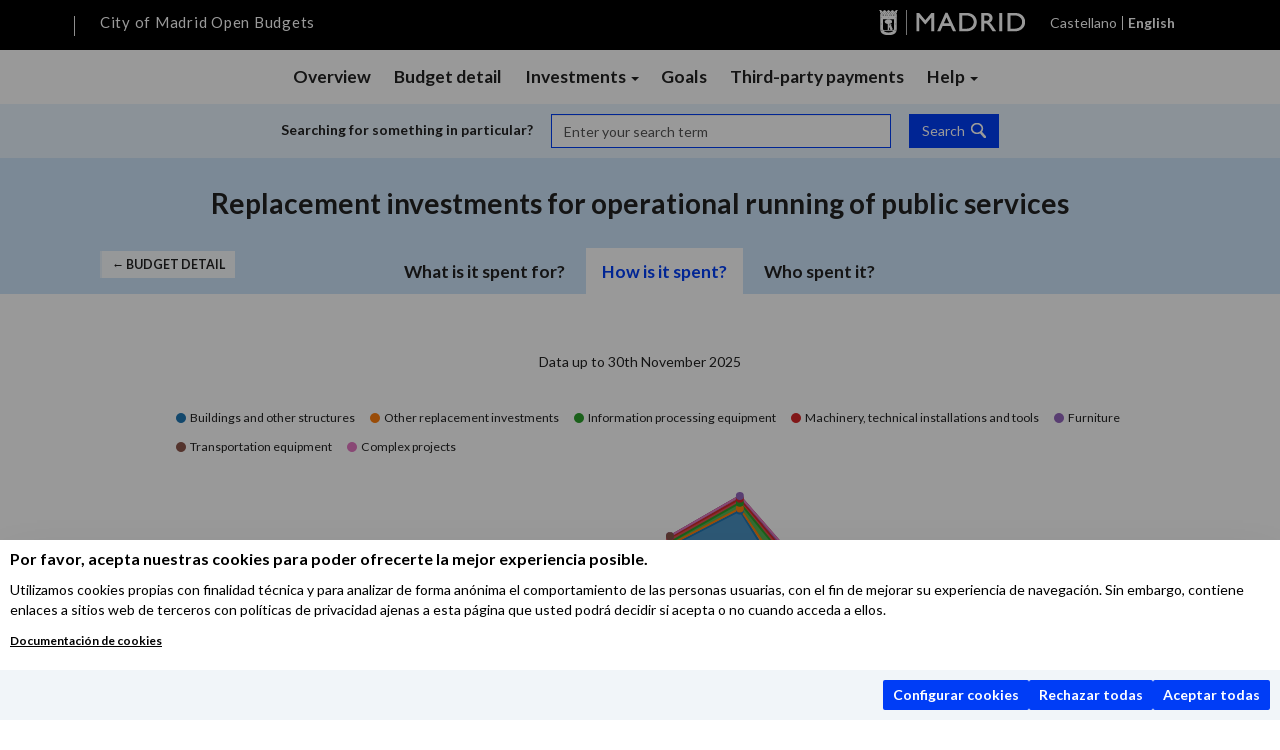

--- FILE ---
content_type: text/html; charset=utf-8
request_url: https://presupuestosabiertos.madrid.es/en/articulos/g/63/replacement-investments-for-operational-running-of-public-services
body_size: 38718
content:
<!DOCTYPE html>
<html lang="en">
<head>
  <meta charset="utf-8">
<meta http-equiv="x-ua-compatible" content="ie=edge">
<meta name="viewport" content="width=device-width, initial-scale=1">
<meta name="description" content="City of Madrid budget information">
<meta name="keywords" content="budgets, expenditures, revenues, City of Madrid">

<meta name="author" content="City of Madrid">
<meta name="apple-mobile-web-app-capable" content="yes">
<meta name="apple-mobile-web-app-status-bar-style" content="black-translucent">

<meta property="og:title" content="Replacement investments for operational running of public services - City of Madrid Open Budgets" />
<meta property="og:description" content="City of Madrid budget information" />

  <title>Replacement investments for operational running of public services - City of Madrid Open Budgets</title>
  
  <link href="/static/assets/favicon.png" rel="icon" type="image/x-icon" />

  <link href='https://fonts.googleapis.com/css?family=Lato:300,400,700' rel='stylesheet' type='text/css'>

  <link rel="stylesheet" href="/static/CACHE/css/output.77efa6db92d8.css" type="text/css" media="all">

  <script src="/static/CACHE/js/output.64046fd3a91f.js"></script>

  
  



  

                              <script>!function(a){var e="https://s.go-mpulse.net/boomerang/",t="addEventListener";if(""=="True")a.BOOMR_config=a.BOOMR_config||{},a.BOOMR_config.PageParams=a.BOOMR_config.PageParams||{},a.BOOMR_config.PageParams.pci=!0,e="https://s2.go-mpulse.net/boomerang/";if(window.BOOMR_API_key="2RLPU-ZR76V-76DJZ-2RNMS-5VYQ7",function(){function n(e){a.BOOMR_onload=e&&e.timeStamp||(new Date).getTime()}if(!a.BOOMR||!a.BOOMR.version&&!a.BOOMR.snippetExecuted){a.BOOMR=a.BOOMR||{},a.BOOMR.snippetExecuted=!0;var i,_,o,r=document.createElement("iframe");if(a[t])a[t]("load",n,!1);else if(a.attachEvent)a.attachEvent("onload",n);r.src="javascript:void(0)",r.title="",r.role="presentation",(r.frameElement||r).style.cssText="width:0;height:0;border:0;display:none;",o=document.getElementsByTagName("script")[0],o.parentNode.insertBefore(r,o);try{_=r.contentWindow.document}catch(O){i=document.domain,r.src="javascript:var d=document.open();d.domain='"+i+"';void(0);",_=r.contentWindow.document}_.open()._l=function(){var a=this.createElement("script");if(i)this.domain=i;a.id="boomr-if-as",a.src=e+"2RLPU-ZR76V-76DJZ-2RNMS-5VYQ7",BOOMR_lstart=(new Date).getTime(),this.body.appendChild(a)},_.write("<bo"+'dy onload="document._l();">'),_.close()}}(),"".length>0)if(a&&"performance"in a&&a.performance&&"function"==typeof a.performance.setResourceTimingBufferSize)a.performance.setResourceTimingBufferSize();!function(){if(BOOMR=a.BOOMR||{},BOOMR.plugins=BOOMR.plugins||{},!BOOMR.plugins.AK){var e=""=="true"?1:0,t="",n="cj3kubixyj72y2lnv3iq-f-ac2062137-clientnsv4-s.akamaihd.net",i="false"=="true"?2:1,_={"ak.v":"39","ak.cp":"1704746","ak.ai":parseInt("1100863",10),"ak.ol":"0","ak.cr":31,"ak.ipv":4,"ak.proto":"h2","ak.rid":"d3e8130e","ak.r":47319,"ak.a2":e,"ak.m":"dscb","ak.n":"essl","ak.bpcip":"18.118.170.0","ak.cport":33900,"ak.gh":"23.202.99.204","ak.quicv":"","ak.tlsv":"tls1.3","ak.0rtt":"","ak.0rtt.ed":"","ak.csrc":"-","ak.acc":"","ak.t":"1768795857","ak.ak":"hOBiQwZUYzCg5VSAfCLimQ==[base64]/0NeQ00pAbzf0lD6PbJ23HzhWdH5r8zY2ThmQHUd4KLkYMKhN0WrZ/tOTBGnew/MpRQ7PQVlMHxbW52hS3S7qB0ireZ+uzJ0sDvkyGGIxfZ5LyxrprBgRbs+/wd7U7ZCI2RGu6x9NTx74Bv4=","ak.pv":"114","ak.dpoabenc":"","ak.tf":i};if(""!==t)_["ak.ruds"]=t;var o={i:!1,av:function(e){var t="http.initiator";if(e&&(!e[t]||"spa_hard"===e[t]))_["ak.feo"]=void 0!==a.aFeoApplied?1:0,BOOMR.addVar(_)},rv:function(){var a=["ak.bpcip","ak.cport","ak.cr","ak.csrc","ak.gh","ak.ipv","ak.m","ak.n","ak.ol","ak.proto","ak.quicv","ak.tlsv","ak.0rtt","ak.0rtt.ed","ak.r","ak.acc","ak.t","ak.tf"];BOOMR.removeVar(a)}};BOOMR.plugins.AK={akVars:_,akDNSPreFetchDomain:n,init:function(){if(!o.i){var a=BOOMR.subscribe;a("before_beacon",o.av,null,null),a("onbeacon",o.rv,null,null),o.i=!0}return this},is_complete:function(){return!0}}}}()}(window);</script></head>
<body class="body-policies body-articles">
  <!--[if lt IE 9]>
    <div class="chromeframe">
  <div class="alert alert-danger text-center">
    <p class="title"><strong>¡Atención!</strong></p>
    <p>Este sitio web no va a funcionar correctamente en tu navegador. La visualización de datos de esta página requieren un navegador con funciones adicionales, como <a href="https://windows.microsoft.com/es-es/internet-explorer/download-ie">IE11</a>, <a href="https://www.mozilla.org/es-ES/firefox/fx/">Firefox</a>, <a href="https://www.google.com/intl/es/chrome/browser/?hl=es">Chrome</a> or <a href="https://www.apple.com/es/safari/">Safari</a>.</p>
  </div>
</div>
  <![endif]-->
  <script>

  var last_budget_year = '2025';
  var last_budget_status = '11M';

</script>


<script src="https://servpub.madrid.es/FWIAM_FTP/assets/js/cookie-manager.js"></script>
<script>
{ const manager = new IAMCookieManager("GTM-MLKZ85D;GTM-MN45SBL"); manager.start(); }
</script>

  <header>
	<div class="container">
		<!-- Lang Selector -->
		
    <div id="menu-lang">
      <ul>
        
          <li>
            <form id="form_es" method="get" action="/i18n/setlang/">
              <input type="hidden" name="next" value="/es/articulos/g/63/replacement-investments-for-operational-running-of-public-services" />
              <input type="hidden" name="language" value="es"/>
              <input type="submit" value="Castellano" form="form_es" />
            </form>
          </li>
        
          <li>
            <form id="form_en" method="get" action="/i18n/setlang/">
              <input type="hidden" name="next" value="/en/articulos/g/63/replacement-investments-for-operational-running-of-public-services" />
              <input type="hidden" name="language" value="en"/>
              <input type="submit" value="English" form="form_en"  class="active"/>
            </form>
          </li>
        
      </ul>
    </div>
    

		<!-- Logo & Web Link -->
		<div class="main-entity-logo">
			<a href="https://www.madrid.es/" target="_blank">City of Madrid</a>
		</div>

		<!-- Title & Home Link -->
		<h1 class="navbar-brand">
      <a href="/en/" title="Go to the Budget home">
        City of Madrid Open Budgets
      </a>
    </h1>
	</div>
		
	<!-- Main Navigation -->
	<nav class="navbar navbar-default hide-when-embedded">
		<div class="container">
			<div class="navbar-header">
				<button type="button" class="navbar-toggle collapsed" data-toggle="collapse" data-target="#navbar" aria-expanded="false" aria-controls="navbar">Main menu</button>
			</div>
	    <div id="navbar" class="collapse navbar-collapse">
	      <ul class="nav navbar-nav">
          <li class="page-budgets ">
  <a href="/en/resumen" class="icon-budget">Overview</a>
</li>

<li class="page-policies ">
  <a href="/en/politicas" class="icon-policy">Budget detail</a>
</li>


<li class="page-glossary">
  <button type="button" class="icon-glossary dropdown-toggle" data-toggle="dropdown" aria-haspopup="true">
    Investments <span class="caret"></span>
  </button>
  <ul class="dropdown-menu" role="menu" aria-expanded=”false”>
    <li><a href="/en/inversiones" class="icon-investments">Investment by district</a></li>
    <li><a href="/en/inversiones-principales" class="icon-investments">Main investments</a></li>
  </ul>
</li>

<li class="page-monitoring ">
  <a href="/en/objetivos" class="icon-monitoring">Goals</a>
</li>



<li class="page-payments ">
  <a href="/en/pagos" class="icon-payments">Third-party payments</a>
</li>


<li class="page-glossary">
  <button type="button" class="icon-glossary dropdown-toggle" data-toggle="dropdown" aria-haspopup="true" aria-expanded="false">
    Help <span class="caret"></span>
  </button>
  <ul class="dropdown-menu" role="menu" aria-expanded=”false”>
    <li><a href="/en/visita-guiada">Guided tour</a></li>
    <li><a href="/en/glosario">What does it mean...?</a></li>
  </ul>
</li>
	      </ul>
	    </div>
	  </div>
	</nav>
</header>
  <div class="form-search hide-when-embedded">
  <div class="container">
    <form class="form-inline" action="/en/busqueda" method="get">
      <div class="form-group">
        <label for="q">Searching for something in particular?</label>
        <input type="text" id="q" class="form-control" name="q" placeholder="Enter your search term" required>
      </div>
      <button type="submit" class="btn btn-default btn-primary icon-search" >Search</button>
    </form>
  </div>
</div>
  <div class="content" role="main">
    

<!-- Politicas Detalle -->
<section class="policies policy-breakdown" role="region" data-field="expense" data-tab="economic">

  <!-- Politicas Header -->
  <div class="policies-header section-header">

    <div class="container">
      
      <p class="history-back">
        
          
          <a href="/en/politicas#view=expense">&larr; Budget detail</a>
        
      </p>
      
      <h2 class="page-title">Replacement investments for operational running of public services</h2>
    </div>

    <ul id="tabs" class="nav nav-tabs nav-tabs-centered" role="tablist">
    
      
      <li role="presentation">
        <a href="#functional" role="tab">What is it spent for?</a>
      </li>
      
    
      
      <li role="presentation">
        <a href="#economic" role="tab">How is it spent?</a>
      </li>
      
    
      
    
      
      <li role="presentation">
        <a href="#institutional" role="tab">Who spent it?</a>
      </li>
      
    
      
      
    </ul>
  </div>

  <!-- Policies Content -->
  <div class="policies-content">
    <div class="container tab-content">

      <h3 id="tab-title"></h3>

      <div class="policies-chart">
        <div id="policy-chart-container" class="chart-container stacked-area-chart" aria-hidden="true">
          <div class="popover top" role="tooltip">
            <div class="arrow"></div>
            <div class="popover-title"></div>
            <div class="popover-content">
              <p class="popover-content-year"></p>
              <p class="popover-content-value"></p>
              <p class="popover-content-variation">
                <span class="label"></span> <span class="popover-content-variation-label">compared to <span class='popover-content-variation-year'></span></span>
              </p>
            </div>
          </div>
        </div>
      </div>

       <!-- Data Controller -->
      <div class="data-controllers"> 
  <button data-target="#modal-embed" class="chart-embed-btn" type="button" data-toggle="modal" aria-label="Share this chart">
    <span data-toggle="tooltip" data-placement="top" data-original-title="Share this chart"></span>
  </button>
  <div class="quantity-selection">
    <label for="select-format" class="title">Amounts</label>
    <select id="select-format" class="form-control">
  <option value="nominal">Nominal</option>
  <option selected="selected" value="real">Real (inflation adjusted)</option>
  
  <option value="percentage">As percentage of total</option>
  
  
  <option value="per_capita">Per capita (real)</option>
  
</select>
  </div>
  <div class="layout-slider">
    <p class="title">Year</p>
    <label for="year-selection">Year</label>
    <input id="year-selection" type="text" value="2025" />
  </div> 
</div>

      <div id="tab-grid-content">

        <!-- Totals Panel -->
        <div id="totals-panel" class="data-panel">
  <div id="main-total" class="panel">
    <div class="panel-title row">
      <div class="col-sm-6"><span id="totals-year"></span></div>
      
      <div class="col-sm-3 text-right" aria-hidden="true"><span class="total-budgeted-label">Budgeted</span></div>
      <div class="col-sm-3 text-right" aria-hidden="true"><span class="total-executed-label">Actual</span></div>
      
    </div>
    <ul class="panel-content">
      <li id="total">
        <div class="main-label"></div>
        <ul>
          
          <li>
            <p class="data-label">Budgeted</p>
            <p class="total-budgeted-amount"></p>
          </li>
          <li>
            <p class="data-label data-label-executed">Actual</p>
            <p class="total-executed-amount"></p>
          </li>
          
        </ul>
      </li>
      <li id="non-financial-total">
        <div><div class="icon-question" data-toggle="tooltip" data-placement="right" title="Chapters I-VII"></div> Non-financial subtotal</div>
        <ul>
          
          <li>
            <p class="data-label">Budgeted</p>
            <p class="total-budgeted-amount"></p>
          </li>
          <li>
            <p class="data-label data-label-executed">Actual</p>
            <p class="total-executed-amount"></p>
          </li>
          
        </ul>
      </li>
      <li id="financial-total">
        <div><div class="icon-question" data-toggle="tooltip" data-placement="right" title="Chapters VIII-IX"></div> Financial subtotal</div>
        <ul>
          
          <li>
            <p class="data-label">Budgeted</p>
            <p class="total-budgeted-amount"></p>
          </li>
          <li>
            <p class="data-label data-label-executed">Actual</p>
            <p class="total-executed-amount"></p>
          </li>
          
        </ul>
      </li>
    </ul>
  </div>
</div>

        <!-- Table Grid -->
        <table id="myGrid" class="table-grid" width="100%"></table>

        <!-- Panel Downloads -->


        <div class="panel-downloads">
    
      
        
          
<p id="functional-downloads" class="downloads">
  Download the <strong>What is it spent for?</strong> table in 
  <a class="icon-file-excel" href="/en/articulos/63_functional.csv" title="Download the table in CSV">
  <span class="file-info">CSV</span>
  </a>
  or
  <a class="icon-file-excel" href="/en/articulos/63_functional.xlsx" title="Download the table in Excel">
  Excel
  </a>
</p>

        
      
        
          
<p id="economic-downloads" class="downloads">
  Download the <strong>How is it spent?</strong> table in 
  <a class="icon-file-excel" href="/en/articulos/63_economic_expenditures.csv" title="Download the table in CSV">
  <span class="file-info">CSV</span>
  </a>
  or
  <a class="icon-file-excel" href="/en/articulos/63_economic_expenditures.xlsx" title="Download the table in Excel">
  Excel
  </a>
</p>

        
      
        
      
        
          
<p id="institutional-downloads" class="downloads">
  Download the <strong>Who spent it?</strong> table in 
  <a class="icon-file-excel" href="/en/articulos/63_institutional_expenditures.csv" title="Download the table in CSV">
  <span class="file-info">CSV</span>
  </a>
  or
  <a class="icon-file-excel" href="/en/articulos/63_institutional_expenditures.xlsx" title="Download the table in Excel">
  Excel
  </a>
</p>

        
      
    
        </div>

      </div>  <!-- tab-grid-content -->



    </div> <!-- container -->

    <div class="social-sharing">
  <p class="title">Share this</p>
  <ul class="social-sharing-toolbox">
      <li>
        <a class="facebook" href="https://www.facebook.com/sharer/sharer.php?u=https%3A//presupuestosabiertos.madrid.es/en/articulos/g/63/replacement-investments-for-operational-running-of-public-services" title="Share this page in Facebook" target="_blank"></a>
      </li>

      <li>
        <a class="x" href="https://x.com/intent/tweet?text=Replacement%20investments%20for%20operational%20running%20of%20public%20services%20-%20City%20of%20Madrid%20Open%20Budgets&url=https%3A//presupuestosabiertos.madrid.es/en/articulos/g/63/replacement-investments-for-operational-running-of-public-services" title="Comparte esta página en X" target="_blank"></a>
      </li>

      <li>
        <a class="linkedin" href="https://www.linkedin.com/sharing/share-offsite/?mini=true&url=https%3A//presupuestosabiertos.madrid.es/en/articulos/g/63/replacement-investments-for-operational-running-of-public-services&text=Replacement%20investments%20for%20operational%20running%20of%20public%20services%20-%20City%20of%20Madrid%20Open%20Budgets" title="Comparte esta página en Linkedin" target="_blank"></a>
      </li>

      <li>
        <a class="bluesky" href="https://bsky.app/intent/compose?text=Replacement%20investments%20for%20operational%20running%20of%20public%20services%20-%20City%20of%20Madrid%20Open%20Budgets%20https%3A//presupuestosabiertos.madrid.es/en/articulos/g/63/replacement-investments-for-operational-running-of-public-services" title="Comparte esta página en Bluesky" target="_blank"></a>
      </li>

      <li>
        <a class="whatsapp" href="https://api.whatsapp.com/send?text=Replacement%20investments%20for%20operational%20running%20of%20public%20services%20-%20City%20of%20Madrid%20Open%20Budgets%20https%3A//presupuestosabiertos.madrid.es/en/articulos/g/63/replacement-investments-for-operational-running-of-public-services" title="Comparte esta página en Whatsapp" target="_blank"></a>
      </li>

      <li>
          <a class="mail" href="mailto:?subject=Replacement%20investments%20for%20operational%20running%20of%20public%20services%20-%20City%20of%20Madrid%20Open%20Budgets&body=City%20of%20Madrid%20budget%20information%20https%3A//presupuestosabiertos.madrid.es/en/articulos/g/63/replacement-investments-for-operational-running-of-public-services" title="Comparte esta página por correo electrónico" target="_blank"></a>
      </li>


  </ul>
</div>
  </div>
</section>

<div id="modal-embed" class="modal fade" tabindex="-1" role="dialog">
  <div class="modal-dialog">
    <div class="modal-content">
      <div class="modal-header">
        <button type="button" class="close" data-dismiss="modal" aria-label="Close"><span aria-hidden="true">&times;</span></button>
        <h4 class="modal-title">Insert this chart in your website</h4>
      </div>
      <div class="modal-body">
        <label for="modal-embed-textarea">Copy the following code and paste it on your website to embed this chart</label>
        <textarea id="modal-embed-textarea" class="form-control" rows="4" readonly="readonly" onclick="this.focus();this.select()"></textarea>
      </div>
    </div>
  </div>
</div>

<div class="data-sources">
  <div class="container">
    <h3 class="data-sources-title">Data sources</h3>
    <div class="panel">
      <div class="panel-body">
        <ul class="source-list">
          <li><a href="https://datos.madrid.es/portal/site/egob/menuitem.754985278d15ab64b2c3b244a8a409a0/?vgnextoid=20d612b9ace9f310VgnVCM100000171f5a0aRCRD&amp;text=presupuestos&amp;buscarEnTitulo=true&amp;btn1=buscar" target="_blank">Budget data · <strong>City of Madrid</strong></a></li>
          <li>
            <a href="https://www.ine.es/jaxiT3/Tabla.htm?t=2881&amp;L=0" target="_blank">Population data · <strong>Spain’s National Statistics Institute (INE)</strong></a> ·
            <a class="icon-file-excel" href="/en/poblacion.csv" title="Download the table in CSV"><span class="file-info">CSV</span></a>
            o
            <a class="icon-file-excel" href="/en/poblacion.xlsx" title="Download the table in Excel"><span class="file-info">Excel</span></a>
          </li>
          <li>
            <a href="https://www.ine.es/jaxiT3/Tabla.htm?t=22350&amp;L=0" target="_blank">Inflation data (annual average CPI for Madrid) · <strong>Spain’s National Statistics Institute (INE)</strong></a> ·
            <a class="icon-file-excel" href="/en/inflacion.csv" title="Download the table in CSV"><span class="file-info">CSV</span></a>
            o
            <a class="icon-file-excel" href="/en/inflacion.xlsx" title="Download the table in Excel"><span class="file-info">Excel</span></a>
          </li>
        </ul>
        <div class="alert">
          <p class="title">Note</p>
          <ul>
            <li>Income and expenditure shown the consolidated budgets of the City of Madrid and its Autonomous Bodies.</li>
            <li>Inflation is adjusted in January the following year. <span class='hidden'>2025</span> The annual inflation rate is the year-on-year rate in December.</li>
            <li>The amounts that appear as budgeted correspond to those of the final budget, that is, the initial budget plus the modifications that have occurred up to the date the data was updated in the application.</li>     
          </ul>
        </div>
      </div>
    </div>
  </div>
</div>
<script>
// Poor man's alternative to Rails/Django parameterize method, 
// with quite limited handling of accented characters
function parameterize(s) {
  return s && s.toLowerCase()
                .replace(/[ ']/g, '-')
                .replace(/\./g, '')
                .replace(/á/, 'a')
                .replace(/é/, 'e')
                .replace(/í/, 'i')
                .replace(/ó/, 'o')
                .replace(/ú/, 'u');
}

// Return path to a policy page.
// Note: we ignore policy ids that are a complex object, which happens when we have
// a custom Sankey chart: we default to the parent policies page.
function getPolicyLink(policy_id, title) {
  
  var url = "/en/politicas";
  

  if ( policy_id && typeof policy_id!="object" )
    url = url + '/'+policy_id+'/'+parameterize(title);
  return url;
}

// Return path to a programme, inside a policy page
function getProgrammeLink(programme_id, title) {
  
  var url = "/en/programas";
  

  url = url + '/' + programme_id + '/' + parameterize(title);
  return url;
}

// Return path to a subprogramme
function getSubprogrammeLink(subprogramme_id, title) {
  var url = "/en/subprogramas/"+subprogramme_id+'/'+parameterize(title);
  return url;
}


// Return path to article pages
function getExpenseArticleLink(article_id, title) {
  if ( article_id ) {
    
    var url = "/en/articulos/g";
    

    return url + '/' + article_id + '/' + parameterize(title);
  } else {
    return "/en/politicas#view=expense";
  }
}

function getIncomeArticleLink(article_id, title) {
  // Note: we ignore policy ids that are a complex object, which happens when we have
  // a custom Sankey chart: we default to the parent policies page.
  if ( article_id && typeof article_id!="object" ) {
    
    var url = "/en/articulos/i";
    

    return url + '/' + article_id + '/' + parameterize(title);
  } else {
    return "/en/politicas#view=income";
  }
}


// Return path for section pages
function getSectionLink(section_id, title) {
  return "/en/secciones/"+section_id+'/'+parameterize(title);
}


// Return path to overview page
function getOverviewLink() {
  return "/en/resumen";
}


// Return path for investment pages
function getInvestmentAreaLink(area_id, title) {
  return "/en/inversiones/"+area_id+'/'+parameterize(title);
}


// Return path to a county page
function getCountyLink(slug) {
  var url = "/en/comarcas/"+slug;
  return url;
}
function getCountyIncomeLink(slug, article_id) {
  return "/en/comarcas/"+slug+'/ingresos/'+article_id;
}
function getCountyFunctionalLink(slug, article_id) {
  return "/en/comarcas/"+slug+'/gastosf/'+article_id;
}
function getCountyExpenseLink(slug, article_id) {
  return "/en/comarcas/"+slug+'/gastos/'+article_id;
}
function getCountyCompareLink(left_slug, right_slug) {
  var url = "/en/comarcas/"+left_slug+'/'+right_slug;
  return url;
}


// Return path to a town page
function getTownLink(slug) {
  var url = "/en/municipios/"+slug;
  return url;
}
function getTownIncomeLink(slug, article_id) {
  return "/en/municipios/"+slug+'/ingresos/'+article_id;
}
function getTownFunctionalLink(slug, article_id) {
  return "/en/municipios/"+slug+'/gastosf/'+article_id;
}
function getTownExpenseLink(slug, article_id) {
  return "/en/municipios/"+slug+'/gastos/'+article_id;
}
function getTownCompareLink(left_slug, right_slug) {
  var url = "/en/municipios/"+left_slug+'/'+right_slug;
  return url;
}


// Convert a programme/policy name into a link
function getPolicyLinkFormatter(programme_level) {
  return function(value, type, item) {
    programme_level = (typeof programme_level==='undefined') ? 1 : programme_level;
    if ( item.indent > programme_level ) {
      var link = getSubprogrammeLink(item.key, value);
    } else if ( item.indent == programme_level ) {
      var link = getProgrammeLink(item.key, value);
    } else {
      var link = getPolicyLink(item.key, value);
    }
    var linkedValue = "<a href='"+link+"'>"+value+"</a>";
    return rowNameFormatter(linkedValue, type, item);
  }
};

// Convert an article name into a link
function articleLinkFormatter(value, type, item, linkGetter) {
  if ( item.indent > 0 ) {
    var link = linkGetter(item._parent.key, item._parent.label);
  } else {
    var link = linkGetter(item.key, item.label);
  }
  var linkedValue = "<a href='"+link+"'>"+value+"</a>";
  return rowNameFormatter(linkedValue, type, item);
};
function incomeArticleLinkFormatter(value, type, item) {
  return articleLinkFormatter(value, type, item, getIncomeArticleLink);
};
function expenseArticleLinkFormatter(value, type, item) {
  return articleLinkFormatter(value, type, item, getExpenseArticleLink);
};

// Convert a section name into a link
function sectionLinkFormatter(value, type, item) {
  // XXX: The way the app works now, we're breaking down through institution
  // and department, but the detail pages only work for departments.
  // This is subject to change, given how different public bodies behave, see #347.
  if ( item.indent===0 )
    return rowNameFormatter(value, type, item);

  var link = getSectionLink(item.key, item.label);
  var linkedValue = "<a href='"+link+"'>"+value+"</a>";
  return rowNameFormatter(linkedValue, type, item);
}

// Convert an area name into an investment page link
function investmentAreaLinkFormatter(value, type, item) {
  var link = getInvestmentAreaLink(item.key, item.label);
  var linkedValue = "<a href='"+link+"'>"+value+"</a>";
  return rowNameFormatter(linkedValue, type, item);
}

// Convert a region name into a link
function countyLinkFormatter(value, type, item) {
  var link = getCountyLink(columnDef.entities[value].slug);
  var linkedValue = "<a href='"+link+"'>"+value+"</a>";
  return rowNameFormatter(linkedValue, type, item);
};

// Convert a town name into a link
function townLinkFormatter(value, type, item) {
  var link = getTownLink(columnDef.entities[value].slug);
  var linkedValue = "<a href='"+link+"'>"+value+"</a>";
  return rowNameFormatter(value, type, item);
};
</script>
<script>
var budgetStatusLabels = {
  '0T': "",
  '1T': "up to the first quarter",
  '2T': "up to the second quarter",
  '3T': "up to the third quarter",
  'D': "up to today",
  'PR': "proyecto",
  '0M': "",
  '1M': "up to January",
  '2M': "up to February",
  '3M': "up to March",
  '4M': "up to April",
  '5M': "up to May",
  '6M': "up to June",
  '7M': "up to July",
  '8M': "up to August",
  '9M': "up to September",
  '10M': "up to October",
  '11M': "up to November"
};
</script>
<script>
  $(function () {
    //
    // GRID RENDERING
    //



    function getColumnDefinition(uiState) {
      var getBreakdownValue = getBreakdownValueFunction(uiState.field, uiState.year);
      return {

        title: "Budgeted",

        data: getBreakdownValue,
        render: Formatter.getFormatter(uiState.format, stats, Number(uiState.year), getBreakdownValue)
      }; 
    }

    function getExecutionColumnDefinition(uiState) {
      var getBreakdownValue = getBreakdownValueFunction(uiState.field, "actual_" + uiState.year);
      var title = uiState.field == 'expense' ? 'Actual' : 'Actual';
      return {
        title: getExecutionColumnName(budgetStatuses[uiState.year], title, budgetStatusLabels),
        data: getBreakdownValue,
        render: Formatter.getFormatter(uiState.format, stats, Number(uiState.year), getBreakdownValue)
      };
    }

    function getLabelColumnTitle(tab) {
      var titles = {

        'economic': "Item",


        'functional': "Program",

        'institutional': "Entity",
        'funding': "Fund"
      };
      return titles[tab];
    }

    function getLabelColumnRender(tab) {
      var renders = {

        'economic': rowNameFormatter,


    // Showing an article
        'functional': getPolicyLinkFormatter(1),  // Policies at root level
  


        'institutional': sectionLinkFormatter,

        'funding': rowNameFormatter
      };
      return renders[tab];
    }


    //
    // POLICY DATA
    //
    var stats = {"inflation": {"2010": {"inflation": 3.0, "inflation_index": 78.40891278784677}, "2011": {"inflation": 2.5, "inflation_index": 80.36913560754293}, "2012": {"inflation": 2.5, "inflation_index": 82.3783639977315}, "2013": {"inflation": 0.2, "inflation_index": 82.54312072572696}, "2014": {"inflation": -1.1, "inflation_index": 81.63514639774397}, "2015": {"inflation": 0.0, "inflation_index": 81.63514639774397}, "2016": {"inflation": 1.4, "inflation_index": 82.77803844731238}, "2017": {"inflation": 1.2, "inflation_index": 83.77137490868013}, "2018": {"inflation": 1.4, "inflation_index": 84.94417415740165}, "2019": {"inflation": 0.9, "inflation_index": 85.70867172481826}, "2020": {"inflation": -0.8, "inflation_index": 85.02300235101971}, "2021": {"inflation": 6.2, "inflation_index": 90.29442849678294}, "2022": {"inflation": 4.9, "inflation_index": 94.7188554931253}, "2023": {"inflation": 2.7, "inflation_index": 97.27626459143968}, "2024": {"inflation": 2.8, "inflation_index": 100.0}, "2025": {"inflation": 0.0, "inflation_index": 100}}, "population": {"2011": 3265038, "2012": 3233527, "2013": 3207247, "2014": 3165235, "2015": 3141991, "2016": 3165541, "2017": 3182981, "2018": 3223334, "2019": 3266126, "2020": 3334730, "2021": 3305408, "2022": 3280782, "2023": 3332035, "2024": 3422416, "2025": 3422416}};
    var years = ["2011", "2012", "2013", "2014", "2015", "2016", "2017", "2018", "2019", "2020", "2021", "2022", "2023", "2024", "2025"];
    var showSlider = (years.length>1);
    var budgetStatuses = {"2023": "", "2012": "", "2013": "", "2014": "", "2015": "", "2016": "", "2017": "", "2018": "", "2019": "", "2020": "", "2021": "", "2022": "", "2025": "11M", "2024": "12M", "2011": ""};


    var includeFinancialChapters = true;


    var breakdowns = {
      
      'functional': {"expense": {"2011": 13580511792, "actual_2011": 13249654116, "2012": 5509480711, "actual_2012": 4271129010, "2013": 3800739306, "actual_2013": 3343109885, "2014": 6242738830, "actual_2014": 5047499116, "2015": 8007815477, "actual_2015": 6355960986, "2016": 11860068541, "actual_2016": 8847495918, "2017": 24641327424, "actual_2017": 7496417757, "2018": 34928832180, "actual_2018": 14984264803, "2019": 34199784836, "actual_2019": 16552324420, "2020": 15609289137, "actual_2020": 13974259850, "2021": 13644359106, "actual_2021": 10387501397, "2022": 18651534345, "actual_2022": 15302114088, "2023": 11806887133, "actual_2023": 10174830602, "2025": 17275076047, "actual_2025": 9694180516, "2024": 14861988784, "actual_2024": 12133347778}, "income": {}, "years": {"2011": 2011, "actual_2011": 2011, "2012": 2012, "actual_2012": 2012, "2013": 2013, "actual_2013": 2013, "2014": 2014, "actual_2014": 2014, "2015": 2015, "actual_2015": 2015, "2016": 2016, "actual_2016": 2016, "2017": 2017, "actual_2017": 2017, "2018": 2018, "actual_2018": 2018, "2019": 2019, "actual_2019": 2019, "2020": 2020, "actual_2020": 2020, "2021": 2021, "actual_2021": 2021, "2022": 2022, "actual_2022": 2022, "2023": 2023, "actual_2023": 2023, "2025": 2025, "actual_2025": 2025, "2024": 2024, "actual_2024": 2024}, "sub": {"92": {"expense": {"2011": 4655512, "actual_2011": 3882350, "2012": 980600, "actual_2012": 956287, "2013": 1769000, "actual_2013": 1738974, "2014": 17496798, "actual_2014": 7085105, "2015": 23087061, "actual_2015": 14660049, "2016": 19184648, "actual_2016": 15166898, "2017": 110147201, "actual_2017": 27127513, "2018": 3712729, "actual_2018": 2644901, "2019": 31484434, "actual_2019": 23246074, "2020": 24154010, "actual_2020": 12976039, "2021": 9089000, "actual_2021": 2627130, "2022": 51905914, "actual_2022": 25464210, "2023": 33104349, "actual_2023": 11513021, "2025": 33191267, "actual_2025": 12498575, "2024": 42500170, "actual_2024": 25588593}, "income": {}, "label": "General services", "sub": {"92000": {"expense": {"2011": 4500000, "actual_2011": 3726838, "2013": 1675000, "actual_2013": 1646167, "2014": 11226000, "actual_2014": 1730566, "2015": 7680193, "actual_2015": 7574344, "2016": 5200000, "2017": 28000000, "actual_2017": 9511627, "2018": 2387700, "actual_2018": 2014740, "actual_2016": 2635601}, "income": {}, "label": "City Manager's Office administration and management"}, "92501": {"expense": {"2011": 155512, "actual_2011": 155512, "2014": 1763798, "actual_2014": 1763798, "2016": 5928262, "actual_2016": 5808516, "2017": 39984901, "actual_2017": 4604060, "2019": 15428579, "actual_2019": 9512234, "2020": 9515000, "actual_2020": 3687451, "2021": 5445000, "actual_2021": 1775070, "2022": 10630000, "actual_2022": 5287711, "2023": 9030000, "actual_2023": 601128, "2025": 5819685, "actual_2025": 3506468, "2024": 10075000, "actual_2024": 1676284}, "income": {}, "label": "Citizen support"}, "92001": {"expense": {"2012": 980600, "actual_2012": 956287, "2013": 94000, "actual_2013": 92807, "2014": 4307000, "actual_2014": 3493490, "2015": 15146868, "actual_2015": 6855020, "2016": 8056386, "actual_2016": 6722781, "2017": 11062300, "actual_2017": 5664902, "2018": 825029, "actual_2018": 148406, "2019": 3016206, "actual_2019": 1924928, "2020": 1132500, "actual_2020": 273559, "2021": 1554000, "actual_2021": 432061, "2022": 5155914, "actual_2022": 3186677, "2023": 12474349, "actual_2023": 3793570, "2025": 15571582, "actual_2025": 593539, "2024": 9741667, "actual_2024": 8388613}, "income": {}, "label": "District administration and management"}, "9201A": {"expense": {"2014": 200000, "actual_2014": 97251, "2015": 260000, "actual_2015": 230685}, "income": {}, "label": "Office of the Presidency of the Assembly"}, "92401": {"expense": {"2017": 31100000, "actual_2017": 7346924, "2018": 500000, "actual_2018": 481755, "2019": 11633100, "actual_2019": 10567871}, "income": {}, "label": "Citizen participation"}, "92012": {"expense": {"2019": 1406549, "actual_2019": 1241041, "2020": 13182700, "actual_2020": 8733341, "2021": 1900000, "actual_2021": 261814, "2022": 6600000, "actual_2022": 2154386, "2023": 11600000, "actual_2023": 7118323, "2025": 11800000, "actual_2025": 8398568, "2024": 15700000, "actual_2024": 9317324}, "income": {}, "label": "Mayor's Office for General Coordination administration and management"}, "92010": {"expense": {"actual_2020": 281688, "2020": 323810, "2021": 190000, "actual_2021": 158185}, "income": {}, "label": "Deputy Mayor's Office administration and management"}, "92320": {"expense": {"2022": 29520000, "actual_2022": 14835436}, "income": {}, "label": "Socioeconomic analysis"}, "92202": {"expense": {"2024": 6983503, "actual_2024": 6206372}, "income": {}, "label": "Communication"}}}, "16": {"expense": {"2011": 9470931, "actual_2011": 920874, "2012": 8550031, "actual_2012": 6161699, "2013": 2388332, "actual_2013": 2091796, "2016": 1343100, "actual_2016": 1343100, "2017": 31200000, "actual_2017": 24782198, "2018": 1524326, "2019": 152852191, "actual_2019": 1160291, "2020": 2291900, "actual_2020": 2291848, "2025": 27496179, "actual_2025": 1020071, "2024": 30000000, "actual_2024": 26145532}, "income": {}, "label": "Community well-being", "sub": {"16001": {"expense": {"2011": 9470931, "actual_2011": 920874, "2012": 8550031, "actual_2012": 6161699, "2013": 2388332, "actual_2013": 2091796, "2019": 151691900, "2020": 2291900, "actual_2020": 2291848, "2025": 10496179, "actual_2025": 1020071, "2024": 30000000, "actual_2024": 26145532}, "income": {}, "label": "Water engineering"}, "16210": {"expense": {"2016": 1343100, "actual_2016": 1343100, "2017": 31200000, "actual_2017": 24782198, "2018": 1524326, "2019": 1160291, "actual_2019": 1160291, "2025": 17000000}, "income": {}, "label": "Urban environment management"}}}, "17": {"expense": {"2011": 45219153, "actual_2011": 16286313, "2012": 83024175, "actual_2012": 2714303, "2013": 44440, "2015": 270156204, "actual_2015": 51702111, "2016": 205994399, "actual_2016": 140965304, "2017": 225265609, "actual_2017": 39486516, "2018": 472973485, "actual_2018": 59460116, "2019": 359230902, "actual_2019": 89724057, "2020": 236668989, "actual_2020": 175775999, "2021": 368630805, "actual_2021": 228088108, "2022": 244666499, "actual_2022": 209794835, "2023": 115927060, "actual_2023": 102432891, "2025": 12464963, "2024": 67675205, "actual_2024": 60354759}, "income": {}, "label": "Environment", "sub": {"17101": {"expense": {"2011": 10409153, "actual_2011": 10364713, "2012": 44440, "2013": 44440, "2015": 159500000, "actual_2015": 9217367, "2016": 71828470, "actual_2016": 68042241, "2017": 117535000, "actual_2017": 7793653, "2018": 341695400, "actual_2018": 14335082, "2019": 149814250, "actual_2019": 59805566, "actual_2020": 6983582, "2020": 67618999, "2021": 70319853, "actual_2021": 6170766, "2022": 67426499, "actual_2022": 55228610, "2023": 20000, "2024": 60429105, "actual_2024": 59986238}, "income": {}, "label": "Green assets"}, "17212": {"expense": {"2011": 4010000, "actual_2011": 4010000, "2012": 2084824, "actual_2012": 2084824, "2017": 25621800, "2018": 29921750, "actual_2018": 3793600, "2019": 17965971, "actual_2019": 465971, "2020": 8646188, "actual_2020": 8603838, "2023": 11578000, "actual_2023": 4632530, "actual_2024": 66021, "2024": 66100}, "income": {}, "label": "Environmental control"}, "17204": {"expense": {"2011": 30800000, "actual_2011": 1911600}, "income": {}, "label": "Sustainability, planning and environmental quality"}, "17000": {"expense": {"2012": 80894911, "actual_2012": 629479, "actual_2024": 302500, "2024": 4760000}, "income": {}, "label": "Environment and Mobility administration and management"}, "17211": {"expense": {"2015": 110656204, "actual_2015": 42484744, "2016": 134165929, "actual_2016": 72923063, "2017": 82108809, "actual_2017": 31692863, "2018": 101356335, "actual_2018": 41331434, "2019": 191450681, "actual_2019": 29452520, "2020": 160403802, "actual_2020": 160188579, "2021": 298310952, "actual_2021": 221917342, "2022": 177240000, "actual_2022": 154566225, "2023": 104329060, "actual_2023": 97800361, "2025": 12464963, "2024": 2420000}, "income": {}, "label": "Sustainability"}}}, "93": {"expense": {"2011": 4375155935, "actual_2011": 4308119122, "2012": 1987732300, "actual_2012": 1823758773, "2013": 1178377709, "actual_2013": 1146770601, "2014": 3526961082, "actual_2014": 2967940474, "2015": 4291211045, "actual_2015": 3751686079, "2016": 7389100588, "actual_2016": 5437363173, "2017": 17149864544, "actual_2017": 4162447290, "2018": 32055862950, "actual_2018": 13865087166, "2019": 30755619688, "actual_2019": 15161487246, "2020": 12019502540, "actual_2020": 11179071136, "2021": 5932896559, "actual_2021": 4720830225, "2022": 9476314852, "actual_2022": 8413806924, "2023": 6235778898, "actual_2023": 5420226353, "2025": 10658408252, "actual_2025": 6750369353, "2024": 7018900971, "actual_2024": 6352168314}, "income": {}, "label": "Financial and tax administration", "sub": {"93301": {"expense": {"2011": 3809778826, "actual_2011": 3759638573, "2012": 1425307378, "actual_2012": 1340122555, "2013": 642457676, "actual_2013": 621698446, "2014": 1916794370, "actual_2014": 1497217232, "2015": 2547101093, "actual_2015": 2233793081, "2016": 2293978019, "actual_2016": 1876453359, "2017": 4929462638, "actual_2017": 1894160875, "2018": 1496382423, "actual_2018": 1365639096, "2019": 2131605481, "actual_2019": 1191661476, "2020": 3448210048, "2021": 4431238202, "actual_2020": 3281043955, "actual_2021": 3631199031, "2022": 7390299450, "actual_2022": 6846166097, "2023": 4924397039, "actual_2023": 4538548371, "2025": 9468100764, "actual_2025": 6208017780, "2024": 5787443570, "actual_2024": 5336871534}, "income": {}, "label": "Construction, maintenance and rehabilitation of municipal buildings"}, "93302": {"expense": {"2011": 565377109, "actual_2011": 548480549, "2012": 561648187, "actual_2012": 482859483, "2013": 535920033, "actual_2013": 525072155, "2014": 1610166712, "actual_2014": 1470723242, "2015": 1744034952, "actual_2015": 1517838298, "2016": 757545343, "actual_2016": 636970085, "2017": 1296614213, "actual_2017": 284511565, "2018": 105318785, "actual_2018": 75560765, "2019": 223114552, "actual_2019": 142233248, "2020": 551477874, "actual_2020": 398961859, "2021": 1490001857, "actual_2021": 1086046828, "2022": 2032922415, "actual_2022": 1515955507, "2023": 1063221661, "actual_2023": 844077838, "2025": 1037332250, "actual_2025": 451827257, "2024": 923989615, "actual_2024": 780140473}, "income": {}, "label": "Buildings"}, "93100": {"expense": {"2012": 610060, "actual_2012": 610060, "2015": 75000, "actual_2015": 54700, "2016": 429264, "actual_2016": 429040, "2017": 1000000, "actual_2017": 81854, "2018": 1844541, "actual_2018": 1695526, "2019": 1323200, "actual_2019": 1320352, "2020": 2000000, "actual_2020": 1113200, "2021": 2300000, "actual_2021": 1816815, "2022": 1760000, "actual_2022": 1338144, "2023": 3500000, "actual_2023": 469737, "2025": 3000000, "2024": 12146634, "actual_2024": 11958051}, "income": {}, "label": "Treasury and Personnel administration and management"}, "93201": {"expense": {"2012": 166675, "actual_2012": 166675, "2016": 442307, "actual_2016": 442307, "2017": 600000, "actual_2017": 469015, "2021": 320500, "2022": 3000000, "actual_2022": 2287141}, "income": {}, "label": "Economic and administrative claims"}, "93303": {"expense": {"2016": 4336705655, "actual_2016": 2923068382, "2017": 10918537693, "actual_2017": 1979697828, "2018": 30443317201, "actual_2018": 12417700479, "2019": 28390746455, "actual_2019": 13820399857, "2020": 8006689618, "actual_2020": 7491256671}, "income": {}, "label": "Wealth management"}, "93200": {"expense": {"2017": 3650000, "actual_2017": 3526153, "2018": 9000000, "actual_2018": 4491300, "2019": 8830000, "actual_2019": 5872313, "2020": 11125000, "actual_2020": 6695451, "2021": 9036000, "actual_2021": 1767551, "2022": 11293172, "actual_2022": 11285374, "2023": 8522000, "actual_2023": 8052071, "2025": 11104700, "2024": 13890209, "actual_2024": 13769744, "actual_2025": 454498}, "income": {}, "label": "Tax management"}, "93362": {"expense": {"2022": 30084431, "actual_2022": 29985723}, "income": {}, "label": "NGEU. Support sustainable markets"}, "93379": {"expense": {"2022": 6955384, "actual_2022": 6788938, "2023": 126354443, "actual_2023": 29078336, "2024": 61198504, "actual_2024": 52892357}, "income": {}, "label": "NGEU. Social Services agreement"}, "93371": {"expense": {"2023": 109783755, "2025": 138870538, "actual_2025": 90069818, "2024": 220232439, "actual_2024": 156536155}, "income": {}, "label": "NGEU. Program to Promote the Rehabilitation of Public Buildings"}}}, "15": {"expense": {"2011": 654775972, "actual_2011": 643026405, "2012": 371963774, "actual_2012": 263654494, "2013": 483029234, "actual_2013": 394903608, "2014": 294415300, "actual_2014": 217316215, "2015": 331562605, "actual_2015": 101006786, "2016": 180105611, "actual_2016": 140766097, "2017": 327500000, "actual_2017": 24264011, "2018": 63842252, "actual_2018": 21322427, "2019": 77830111, "actual_2019": 18739324, "2020": 95315673, "2021": 40027404, "actual_2020": 52136981, "actual_2021": 39425245, "2022": 11773600, "actual_2022": 11273563, "2023": 36213874, "actual_2023": 30106435, "2025": 3051210, "actual_2025": 1841439, "actual_2024": 19267196, "2024": 31277321}, "income": {}, "label": "Housing and urban planning", "sub": {"15503": {"expense": {"2011": 584611251, "actual_2011": 581927189}, "income": {}, "label": "Singular projects"}, "15340": {"expense": {"2011": 70164721, "actual_2011": 61099216, "2012": 10549, "actual_2012": 10549}, "income": {}, "label": "Urban infrastructures"}, "15103": {"expense": {"2012": 371953225, "actual_2012": 263643945, "2013": 483029234, "actual_2013": 394903608, "2014": 294415300, "actual_2014": 217316215, "2015": 331562605, "actual_2015": 101006786, "2016": 178056011, "actual_2016": 138862097, "2017": 327500000, "actual_2017": 24264011, "2018": 62842252, "actual_2018": 21322427, "2019": 76984090, "actual_2019": 18007108, "2020": 90549544, "2021": 37814054, "actual_2020": 49435231, "actual_2021": 37284645, "2022": 11773600, "actual_2022": 11273563, "2023": 35263738, "actual_2023": 29163223, "2025": 1954000, "actual_2025": 1307829, "actual_2024": 19267196, "2024": 31277321}, "income": {}, "label": "Building control and execution"}, "15109": {"expense": {"2016": 2049600, "actual_2016": 1904000, "2025": 533610, "actual_2025": 533610}, "income": {}, "label": "Activity licenses management"}, "15322": {"expense": {"2018": 1000000, "2019": 636021, "actual_2019": 636021}, "income": {}, "label": "Other activities on public roads"}, "15320": {"expense": {"2019": 210000, "actual_2019": 96195, "2020": 1000000, "actual_2020": 923472, "2021": 41400, "actual_2021": 41320, "2023": 950136, "actual_2023": 943212, "2025": 563600}, "income": {}, "label": "Infraestructure and Public Facilities management and administration"}, "15000": {"expense": {"2020": 1966129, "2021": 2171950, "actual_2021": 2099280}, "income": {}, "label": "Urban Development administration and management"}, "15104": {"expense": {"2020": 1800000, "actual_2020": 1778278}, "income": {}, "label": "Urban strategy"}}}, "13": {"expense": {"2011": 56387871, "actual_2011": 36654823, "2012": 189514098, "actual_2012": 19727152, "2013": 295555521, "actual_2013": 26211148, "2014": 629390053, "actual_2014": 351942523, "2015": 696252870, "actual_2015": 468479448, "2016": 608179485, "actual_2016": 511922486, "2017": 1030462589, "actual_2017": 739091969, "2018": 469439467, "actual_2018": 220261490, "2019": 867362966, "actual_2019": 280737948, "2020": 950765460, "actual_2020": 783649240, "2021": 1483697075, "actual_2021": 1171884471, "2022": 2214681158, "actual_2022": 1906365713, "2023": 1428632260, "actual_2023": 1269732124, "2025": 846251058, "actual_2025": 528309091, "actual_2024": 1407516328, "2024": 1671018991}, "income": {}, "label": "City security and mobility", "sub": {"13000": {"expense": {"2011": 37250140, "actual_2011": 17854597, "2013": 160437869, "actual_2013": 7414884, "2014": 301937869, "actual_2014": 221225949, "2015": 588617792, "actual_2015": 397894017, "2016": 403522059, "actual_2016": 390656712, "2017": 786266000, "actual_2017": 662272098, "2018": 161869200, "actual_2018": 160544069, "2019": 103598772, "actual_2019": 103377070, "2020": 331347700, "2021": 1149573400, "actual_2020": 286987186, "actual_2021": 1009696040, "2022": 1828607400, "actual_2022": 1702540503, "2023": 1078217443, "actual_2023": 1018828082, "2025": 636136800, "actual_2025": 380852836, "2024": 1210549100, "actual_2024": 1124226680}, "income": {}, "label": "Spokeperson, Public Safety and Emergencies administration and management"}, "13001": {"expense": {"2011": 4386531, "actual_2011": 4386531, "2012": 1090000, "2014": 6480000, "actual_2014": 6451067, "2015": 4000000, "actual_2015": 1158614, "2016": 1657253, "actual_2016": 1657253, "2017": 2000000, "actual_2017": 1389583, "2018": 1940000, "actual_2018": 1641296, "2019": 3558381, "actual_2019": 2356954, "2020": 3108157, "2021": 5400000, "actual_2020": 3105285, "actual_2021": 4055111, "2022": 3710000, "actual_2022": 1659163, "2023": 600000, "actual_2023": 545952, "2025": 10665500, "actual_2025": 1027959, "2024": 5800000, "actual_2024": 3355217}, "income": {}, "label": "General coordination of public safety and emergencies"}, "13301": {"expense": {"2011": 6816200, "actual_2011": 6816152, "2012": 10491706, "actual_2012": 5491706, "2015": 22147702, "actual_2015": 20965935, "2016": 34113030, "actual_2016": 32764912, "2017": 34870054, "actual_2017": 33701138, "2018": 68100239, "actual_2018": 35974310, "2019": 59320087, "actual_2019": 10606412, "2021": 92180300, "2020": 108294999, "actual_2020": 37849820, "actual_2021": 24932256, "2022": 38314208, "actual_2022": 7695633, "2023": 37886200, "actual_2023": 19030162, "2025": 5329845, "actual_2024": 2111045, "2024": 18300000}, "income": {}, "label": "Traffic"}, "13610": {"expense": {"2011": 7935000, "actual_2011": 7597543, "2012": 142149570, "actual_2012": 11268128, "2013": 132452385, "actual_2013": 18128223, "2014": 118123122, "actual_2014": 20556151, "2015": 71487376, "actual_2015": 38537950, "2016": 42137224, "actual_2016": 16885046, "2017": 90250000, "actual_2017": 9107646, "2018": 169171830, "actual_2018": 18143672, "2019": 241174052, "actual_2019": 100985052, "2020": 151627683, "actual_2020": 107988283, "2021": 56883375, "actual_2021": 46821191, "2022": 37955977, "actual_2022": 14983077, "2023": 18488231, "actual_2023": 488231, "2025": 83092418, "actual_2025": 81766658, "2024": 210970447, "actual_2024": 124665687}, "income": {}, "label": "Firefighting"}, "13402": {"expense": {"2012": 32600000, "2014": 172358200, "actual_2014": 74692124}, "income": {}, "label": "Mobility planning"}, "13510": {"expense": {"2012": 3182822, "actual_2012": 2967318, "2013": 2665267, "actual_2013": 668041, "2014": 28348538, "actual_2014": 26874908, "2015": 10000000, "actual_2015": 9922932, "2016": 63944581, "actual_2016": 27893865, "2017": 43476535, "actual_2017": 20709591, "2018": 3792192, "actual_2018": 3792137, "2019": 48577197, "2020": 35456175, "actual_2020": 32768009, "2021": 74660000, "actual_2021": 20885312, "2022": 63023416, "actual_2022": 43653713, "2023": 101228153, "actual_2023": 94090754, "2025": 13666695, "actual_2025": 11735599, "2024": 110639532, "actual_2024": 110427241}, "income": {}, "label": "SAMUR-Civil Protection"}, "13201": {"expense": {"2014": 2142324, "actual_2014": 2142324, "2016": 62805338, "actual_2016": 42064698, "2017": 73600000, "actual_2017": 11911913, "2018": 64566006, "actual_2018": 166006, "2019": 371134477, "actual_2019": 63412460, "2020": 320750746, "actual_2020": 314950657, "2021": 105000000, "actual_2021": 65494561, "2022": 69270157, "actual_2022": 41336323, "2023": 42222039, "actual_2023": 39532749, "2025": 64360200, "actual_2025": 23555395, "2024": 40678610, "actual_2024": 13122562}, "income": {}, "label": "Safety"}, "13302": {"expense": {"2019": 40000000, "2020": 180000, "2022": 173800000, "actual_2022": 94497301, "2023": 149990194, "actual_2023": 97216194, "2025": 32999600, "actual_2025": 29370644, "actual_2024": 29607896, "2024": 74081302}, "income": {}, "label": "Parking management"}}}, "33": {"expense": {"2011": 4802231655, "actual_2011": 4733541002, "2012": 1130363163, "actual_2012": 720290591, "2013": 253052825, "actual_2013": 248649859, "2014": 46046225, "actual_2014": 22105476, "2015": 237952538, "actual_2015": 108720437, "2016": 289719269, "actual_2016": 137757827, "2017": 609076555, "actual_2017": 199369114, "2018": 986627130, "actual_2018": 284252792, "2019": 655998865, "actual_2019": 240072889, "2020": 337862618, "actual_2020": 171206038, "2021": 262184088, "actual_2021": 51793548, "2022": 573278870, "actual_2022": 220246381, "2023": 335429373, "actual_2023": 293662538, "2025": 1542655225, "actual_2025": 302344126, "2024": 1562991540, "actual_2024": 441936820}, "income": {}, "label": "Culture", "sub": {"33402": {"expense": {"2011": 1547592661, "actual_2011": 1507328007}, "income": {}, "label": "Cultural projects"}, "33601": {"expense": {"2011": 3242650038, "actual_2011": 3215356090, "2012": 1081887547, "actual_2012": 718021540, "2013": 250569867, "actual_2013": 246166901, "2014": 32081414, "actual_2014": 15453404, "2015": 206572983, "actual_2015": 101245594, "2016": 271462157, "actual_2016": 121081078, "2017": 488809309, "actual_2017": 153231376, "2018": 939348529, "actual_2018": 259871614, "2019": 608325353, "actual_2019": 220960594, "2020": 305358022, "actual_2020": 148863770, "2021": 221578205, "actual_2021": 38250036, "2022": 524563563, "actual_2022": 200475226, "2023": 283676596, "actual_2023": 276728031, "2025": 461843101, "actual_2025": 249410026, "2024": 540731939, "actual_2024": 415765001}, "income": {}, "label": "Cultural heritage"}, "33701": {"expense": {"2011": 9800000, "actual_2011": 9667849, "2014": 1215311, "actual_2014": 1215311}, "income": {}, "label": "Public facilities for youth"}, "33401": {"expense": {"2011": 2188956, "actual_2011": 1189056, "2012": 48306291, "actual_2012": 2099726, "2013": 1272278, "actual_2013": 1272278, "2014": 9626000, "actual_2014": 2331487, "2015": 26406955, "actual_2015": 2716991, "2016": 10998437, "actual_2016": 9441730, "2017": 115871323, "actual_2017": 45114840, "2018": 27621159, "actual_2018": 20792874, "2019": 4712085, "actual_2019": 4074205, "2020": 12555195, "actual_2020": 5974814, "2021": 30610883, "actual_2021": 8162294, "2022": 26500307, "actual_2022": 15319871, "2023": 7742777, "actual_2023": 2902814, "2025": 34104436, "actual_2025": 13665231, "2024": 17756331, "actual_2024": 2361760}, "income": {}, "label": "Cultural activities"}, "33301": {"expense": {"2012": 169325, "actual_2012": 169325, "2013": 1210680, "actual_2013": 1210680, "2015": 2357100, "actual_2015": 2328252, "2016": 6073219, "actual_2016": 6049563, "2017": 3208800, "actual_2017": 98615, "2018": 8075000, "actual_2018": 1795546, "2019": 5464000, "actual_2019": 1482250, "2020": 2807877, "actual_2020": 609967, "2021": 9495000, "actual_2021": 5381218, "2022": 19915000, "actual_2022": 3819224, "2023": 33510000, "actual_2023": 4111508, "2025": 21112000, "actual_2025": 7750655, "2024": 12289043, "actual_2024": 11234602}, "income": {}, "label": "Museums"}, "33405": {"expense": {"2014": 3123500, "actual_2014": 3105274, "2015": 2615500, "actual_2015": 2429600}, "income": {}, "label": "Municipal symphonic band"}, "33210": {"expense": {"2016": 685000, "actual_2016": 685000, "2017": 500000, "actual_2017": 237160, "2018": 1425000, "actual_2018": 1299782, "2019": 10000000, "actual_2019": 9712109, "2020": 5550000, "actual_2020": 5385839, "2022": 1800000, "actual_2022": 304315, "2023": 2200000, "actual_2023": 1971090, "2025": 37128591, "actual_2025": 13332406, "2024": 8050000, "actual_2024": 5757107}, "income": {}, "label": "Public libraries and bibliographical assets"}, "33220": {"expense": {"2016": 500456, "actual_2016": 500456, "2019": 500000, "actual_2019": 499730, "2020": 3400900, "actual_2020": 2395195, "2022": 500000, "actual_2022": 327745, "2023": 8300000, "actual_2023": 7949095, "2025": 8100000, "actual_2025": 7770620, "2024": 647500, "actual_2024": 643720}, "income": {}, "label": "Archives"}, "33000": {"expense": {"2017": 687123, "actual_2017": 687123, "2018": 500000, "actual_2018": 492976, "2021": 500000, "2025": 3025000, "2024": 2609365, "actual_2024": 2609365}, "income": {}, "label": "Culture, Tourism and Sports administration and management"}, "33303": {"expense": {"2018": 9657442, "2019": 26997427, "actual_2019": 3344001, "2020": 8190624, "actual_2020": 7976453}, "income": {}, "label": "Other cultural equipments"}, "33681": {"expense": {"2025": 977342097, "actual_2025": 10415188, "2024": 980907362, "actual_2024": 3565265}, "income": {}, "label": "NGEU. TOURISM SUSTAINABILITY 2023"}}}, "43": {"expense": {"2011": 48905978, "actual_2011": 48871252, "2012": 3301233, "actual_2012": 3301203, "2014": 195485233, "actual_2014": 32622492, "2015": 254689868, "actual_2015": 254134576, "2016": 114118722, "actual_2016": 47961639, "2017": 432207350, "actual_2017": 8446692, "2018": 134260902, "actual_2018": 98109740, "2019": 31660616, "actual_2019": 30898804, "2020": 5450000, "actual_2020": 3385236, "2021": 13550351, "actual_2021": 11744791, "2022": 30878317, "actual_2022": 29438861, "2023": 24319422, "actual_2023": 11388727, "2025": 11210000, "actual_2025": 1005841, "2024": 130332400, "actual_2024": 25904276}, "income": {}, "label": "Commerce, tourism and small and medium-sized enterprises", "sub": {"43000": {"expense": {"2011": 370000, "actual_2011": 335445}, "income": {}, "label": "Economy, Employment and Citizen Participation administration and management"}, "43311": {"expense": {"2011": 48535978, "actual_2011": 48535807, "2012": 3301233, "actual_2012": 3301203}, "income": {}, "label": "Business development"}, "43301": {"expense": {"2014": 195485233, "actual_2014": 32622492, "2015": 254689868, "actual_2015": 254134576, "2016": 90006, "actual_2016": 90006, "2017": 300284350, "actual_2017": 284350, "2018": 2048027, "actual_2018": 233632, "2019": 2114395, "actual_2019": 1814395, "2020": 300000, "2021": 300000, "2022": 13955402, "actual_2022": 13591151, "2023": 4587322, "actual_2023": 4574805, "2025": 770000, "actual_2025": 491510, "2024": 9052400, "actual_2024": 6057556}, "income": {}, "label": "Economic promotion and business development"}, "43140": {"expense": {"2016": 114028716, "actual_2016": 47871633, "2017": 131923000, "actual_2017": 8162342, "2018": 132212875, "actual_2018": 97876108, "2019": 3080210, "actual_2019": 3080210}, "income": {}, "label": "Trade promotion and entrepreneurship"}, "43100": {"expense": {"2019": 26466011, "actual_2019": 26004199, "2020": 4900000, "actual_2020": 3143333, "2021": 9600000, "actual_2021": 9563547, "2022": 4800000, "actual_2022": 4620845}, "income": {}, "label": "Trade"}, "43300": {"expense": {"actual_2020": 241903, "2020": 250000, "2021": 3650351, "actual_2021": 2181244, "2022": 5665029, "actual_2022": 4768979}, "income": {}, "label": "Economy, Innovation and Employment administration and management"}, "43305": {"expense": {"2022": 6457886, "actual_2022": 6457886, "2025": 5600000, "2024": 6800000, "actual_2024": 6680911}, "income": {}, "label": "Entrepreneurship"}, "43375": {"expense": {"2023": 5212100}, "income": {}, "label": "NGEU. Digital Ecosystems"}, "43307": {"expense": {"2023": 14520000, "actual_2023": 6813922, "2025": 4840000, "actual_2025": 514331, "2024": 14480000, "actual_2024": 13165809}, "income": {}, "label": "Development strategies and economic analysis of Madrid"}, "43277": {"expense": {"2024": 100000000}, "income": {}, "label": "NGEU. Tourism sustainability 2022"}}}, "49": {"expense": {"2011": 2039226891, "actual_2011": 1980579399, "2012": 153178483, "actual_2012": 151118728, "2013": 65460400, "actual_2013": 54051044, "2016": 343120000, "actual_2016": 281422558, "2017": 29000000, "2018": 40360014, "actual_2018": 28462014, "2019": 280617000, "actual_2019": 35971366, "2020": 780991324, "actual_2020": 780545330, "2021": 373534000, "actual_2021": 354856106, "2022": 81441100, "actual_2022": 57656367, "2023": 38182370, "actual_2023": 14862370, "2025": 6860000, "2024": 89300000, "actual_2024": 85280558}, "income": {}, "label": "Other economic initiatives", "sub": {"4910A": {"expense": {"2011": 1909226891, "actual_2011": 1850583591, "2012": 153178483, "actual_2012": 151118728, "2013": 60460400, "actual_2013": 49067143}, "income": {}, "label": "Innovation and technology"}, "49101": {"expense": {"2011": 130000000, "actual_2011": 129995808, "2013": 5000000, "actual_2013": 4983901, "2016": 343120000, "actual_2016": 281422558, "2017": 29000000, "2018": 40360014, "actual_2018": 28462014, "2019": 280617000, "actual_2019": 35971366, "2020": 780991324, "actual_2020": 780545330, "2021": 373534000, "actual_2021": 354856106, "2022": 81441100, "actual_2022": 57656367, "2023": 38182370, "actual_2023": 14862370, "2025": 6860000, "2024": 89300000, "actual_2024": 85280558}, "income": {}, "label": "Computer services and communications"}}}, "32": {"expense": {"2011": 930217890, "actual_2011": 907305065, "2012": 926392011, "actual_2012": 764111759, "2013": 876904991, "actual_2013": 861852049, "2014": 892403904, "actual_2014": 844094431, "2015": 979458996, "actual_2015": 904846067, "2016": 1038159974, "actual_2016": 1002593592, "2017": 2252889204, "actual_2017": 1072313653, "2018": 205138047, "actual_2018": 152902275, "2019": 434414661, "actual_2019": 284805598, "2020": 415906670, "actual_2020": 284673264, "2021": 2384919325, "actual_2021": 1951617682, "2022": 2463215567, "actual_2022": 2053004466, "2023": 1407493473, "actual_2023": 1245319909, "2025": 2441950658, "actual_2025": 1377888610, "2024": 2619619551, "actual_2024": 2327780268}, "income": {}, "label": "Education", "sub": {"32301": {"expense": {"2011": 930217890, "actual_2011": 907305065, "2012": 926392011, "actual_2012": 764111759, "2013": 876904991, "actual_2013": 861852049, "2014": 885876904, "actual_2014": 839020572, "2015": 970369363, "actual_2015": 898919273, "2016": 1021443068, "actual_2016": 985876744, "2017": 2176973304, "actual_2017": 1024292312, "2018": 182453609, "actual_2018": 138001084, "2019": 392318509, "actual_2019": 267549199, "2020": 378406669, "actual_2020": 249749945, "2021": 2351606732, "actual_2021": 1920555832, "2022": 2444318761, "actual_2022": 2039325867, "2023": 1398771173, "actual_2023": 1237467867, "2025": 2429710658, "actual_2025": 1374800180, "2024": 2589971751, "actual_2024": 2304874914}, "income": {}, "label": "Primary schools and child care"}, "32102": {"expense": {"2014": 6427000, "actual_2014": 4992837}, "income": {}, "label": "Schools"}, "32601": {"expense": {"2014": 100000, "actual_2014": 81022, "2015": 9089633, "actual_2015": 5926794, "2016": 16716906, "actual_2016": 16716848, "2017": 75915900, "actual_2017": 48021341, "2018": 22684438, "actual_2018": 14901191, "2019": 42096152, "actual_2019": 17256399, "2020": 37500001, "actual_2020": 34923319, "2021": 33312593, "actual_2021": 31061850, "2022": 18896806, "actual_2022": 13678599, "2023": 8722300, "actual_2023": 7852042, "2025": 12240000, "actual_2025": 3088430, "2024": 29647800, "actual_2024": 22905354}, "income": {}, "label": "Complementary education services"}}}, "34": {"expense": {"2011": 593370204, "actual_2011": 550106477, "2012": 605280541, "actual_2012": 482006971, "2013": 589230428, "actual_2013": 572265190, "2014": 578195331, "actual_2014": 543392116, "2015": 802188320, "actual_2015": 643084506, "2016": 1553081542, "actual_2016": 1029030958, "2017": 2204423361, "actual_2017": 1058612874, "2018": 423708167, "actual_2018": 211010070, "2019": 428147700, "actual_2019": 303468315, "2020": 621637270, "actual_2020": 450901810, "2021": 2527635972, "actual_2021": 1677293709, "2022": 3298733886, "actual_2022": 2211924786, "2023": 1976572900, "actual_2023": 1651288642, "2025": 1461918295, "actual_2025": 619607531, "2024": 1351375475, "actual_2024": 1200323271}, "income": {}, "label": "Sport", "sub": {"34101": {"expense": {"2011": 593370204, "actual_2011": 550106477, "2012": 605280541, "actual_2012": 482006971, "2013": 589230428, "actual_2013": 572265190, "2014": 578195331, "actual_2014": 543392116}, "income": {}, "label": "Sports activities in districts"}, "34102": {"expense": {"2015": 35674500, "actual_2015": 13058796, "2016": 350208332, "actual_2016": 48214672, "2017": 270734212, "actual_2017": 199988028, "2018": 13976407, "actual_2018": 11376406, "2019": 13011600, "actual_2019": 12954021, "2020": 9300000, "actual_2020": 8918608, "2021": 10164300, "actual_2021": 7556337}, "income": {}, "label": "Sports coordination and promotion"}, "34201": {"expense": {"2015": 766513820, "actual_2015": 630025710, "2016": 1202873210, "actual_2016": 980816286, "2017": 1933689149, "actual_2017": 858624846, "2018": 409731760, "actual_2018": 199633664, "2019": 415136100, "actual_2019": 290514294, "2020": 612337270, "actual_2020": 441983202, "2021": 2517471672, "actual_2021": 1669737372, "2022": 3298733886, "actual_2022": 2211924786, "2023": 1976572900, "actual_2023": 1651288642, "2025": 1461918295, "actual_2025": 619607531, "2024": 1351375475, "actual_2024": 1200323271}, "income": {}, "label": "Sports facilities"}}}, "23": {"expense": {"2011": 1099300, "actual_2011": 984998, "2012": 13815302, "actual_2012": 13701147, "2013": 11153926, "actual_2013": 7114435, "2014": 16013583, "actual_2014": 15731216, "2015": 73118270, "actual_2015": 11637329, "2016": 35743984, "actual_2016": 28748003, "2017": 91668480, "actual_2017": 28998534, "2018": 40588956, "actual_2018": 11040904, "2019": 55305702, "actual_2019": 27357903, "2020": 23746883, "actual_2020": 17764135, "2021": 49147917, "actual_2021": 32819105, "2022": 109583082, "actual_2022": 75844153, "2023": 73273097, "actual_2023": 54241909, "2025": 128561900, "actual_2025": 24865824, "2024": 61174610, "actual_2024": 46501124}, "income": {}, "label": "Social services and social promotion", "sub": {"23106": {"expense": {"2011": 114300, "2014": 4694065, "actual_2014": 4678769, "2015": 7076729, "actual_2015": 2644529, "2016": 2360628, "actual_2016": 2360628, "2017": 20233100, "actual_2017": 7211966, "2018": 1782000, "actual_2018": 1777695, "2019": 2703222, "actual_2019": 2370390, "2020": 3776885, "actual_2020": 3115018, "2021": 5372890, "actual_2021": 4331545, "2022": 5281000, "actual_2022": 1005858, "2023": 6930443, "actual_2023": 3677163, "2025": 8012000, "actual_2025": 4092535, "2024": 4498981, "actual_2024": 1924485}, "income": {}, "label": "Community integration and social emergency"}, "23103": {"expense": {"2011": 985000, "actual_2011": 984998, "2012": 13815302, "actual_2012": 13701147, "2013": 3127377, "actual_2013": 2937098, "2014": 10593253, "actual_2014": 10326182, "2015": 55563541, "actual_2015": 6550444, "2016": 19395216, "actual_2016": 17129125, "2017": 22460883, "actual_2017": 10182960, "2018": 24839695, "actual_2018": 6044904, "2019": 36973653, "actual_2019": 17609695, "2020": 16459067, "actual_2020": 11714988, "2021": 19172886, "actual_2021": 12605043, "2022": 91780182, "actual_2022": 68070382, "2023": 28253224, "actual_2023": 18741263, "2025": 59690651, "actual_2025": 13543797, "2024": 16654295, "actual_2024": 10295195}, "income": {}, "label": "Elderly people and social services"}, "23100": {"expense": {"2013": 2026549, "actual_2013": 2015490, "2014": 726265, "actual_2014": 726265, "2015": 5978000, "actual_2015": 2442356, "2016": 13988140, "actual_2016": 9258250, "2017": 38974497, "actual_2017": 1615893, "2018": 4467261, "actual_2018": 1898332, "2019": 5136867, "actual_2019": 885858, "2020": 1833158, "2021": 6227946, "actual_2020": 1724613, "actual_2021": 4177934, "2022": 9610000, "actual_2022": 6767913, "2023": 32734695, "actual_2023": 29528353, "2025": 30573824, "actual_2025": 2871246, "2024": 23187855, "actual_2024": 21137835}, "income": {}, "label": "Families, Equality and Social Welfare administration and management"}, "23102": {"expense": {"2013": 6000000, "actual_2013": 2161847, "2015": 4500000, "2018": 9500000, "actual_2018": 1319973, "2019": 10491960, "actual_2019": 6491960, "2021": 750000, "2020": 1677773, "actual_2020": 1209516, "2023": 900000, "2025": 1484700}, "income": {}, "label": "Families and children"}, "23101": {"expense": {"2017": 10000000, "actual_2017": 9987715, "2021": 83793, "actual_2021": 83793}, "income": {}, "label": "Prevention and attention against gender violence, equality and diversity"}, "23107": {"expense": {"2021": 12700402, "actual_2021": 6796812, "2022": 2911900, "2023": 4454735, "actual_2023": 2295130, "2025": 28800725, "actual_2025": 4358246, "2024": 16833479, "actual_2024": 13143609}, "income": {}, "label": "Attention to immigrants"}, "23199": {"expense": {"2021": 4840000, "actual_2021": 4823978}, "income": {}, "label": "Extraordinary actions COVID-19"}}}, "24": {"expense": {"2011": 8594500, "actual_2011": 8176037, "2012": 29385000, "actual_2012": 14079362, "2013": 25030000, "actual_2013": 8718806, "2014": 11613421, "actual_2014": 11382512, "2015": 13000000, "actual_2015": 11164711, "2016": 2435007, "actual_2016": 1435007, "2017": 9322000, "actual_2017": 8286490, "2018": 6593755, "actual_2018": 5806563, "2019": 13500000, "2020": 1590800, "actual_2019": 6069616, "2021": 10250000, "2022": 5000000, "actual_2022": 3942324, "2023": 12846944, "actual_2023": 1869150, "2025": 25429212, "2024": 53098685, "actual_2025": 22158608}, "income": {}, "label": "Promoting employment", "sub": {"24100": {"expense": {"2011": 8106000, "actual_2011": 7726739, "2012": 27710000, "actual_2012": 13989943, "2013": 24130000, "actual_2013": 8315513, "2014": 10318800, "actual_2014": 10187891, "2015": 11500000, "actual_2015": 11164711, "2016": 1435007, "actual_2016": 1435007, "2017": 8322000, "actual_2017": 8286490, "2018": 6593755, "actual_2018": 5806563, "2019": 13000000, "actual_2019": 5811886, "2020": 1340800, "2021": 10000000, "2022": 5000000, "actual_2022": 3942324, "2023": 12846944, "actual_2023": 1869150, "2025": 25429212, "2024": 53098685, "actual_2025": 22158608}, "income": {}, "label": "Agencia de Empleo de Madrid administration and management"}, "24103": {"expense": {"2011": 400000, "actual_2011": 360798, "2012": 400000, "actual_2012": 89419, "2015": 1000000, "2019": 500000, "2020": 250000, "actual_2019": 257730, "2021": 250000}, "income": {}, "label": "Active employment policies"}, "24106": {"expense": {"2011": 88500, "actual_2011": 88500, "2012": 375000}, "income": {}, "label": "Employment workshop mixed programs"}, "24102": {"expense": {"2012": 900000, "2013": 900000, "actual_2013": 403293, "2014": 1294621, "actual_2014": 1194621, "2015": 500000, "2016": 1000000, "2017": 1000000}, "income": {}, "label": "Vocation training for employment"}}}, "31": {"expense": {"2011": 11200000, "actual_2011": 11199999, "2012": 6000000, "actual_2012": 5546541, "2013": 18742500, "actual_2013": 18742375, "2014": 34647900, "actual_2014": 33886556, "2015": 34975000, "actual_2015": 34715076, "2016": 78079500, "actual_2016": 69316564, "2017": 101482600, "actual_2017": 79372972, "2018": 9200000, "actual_2018": 9061179, "2019": 29310000, "actual_2020": 58232796, "actual_2019": 26142972, "2020": 70285000, "2021": 176122372, "actual_2021": 134938790, "2022": 76295000, "actual_2022": 70812652, "2023": 81097088, "actual_2023": 60444918, "2025": 63420708, "actual_2025": 47410242, "actual_2024": 101125006, "2024": 111563365}, "income": {}, "label": "Health", "sub": {"31100": {"expense": {"2011": 11200000, "actual_2011": 11199999, "2012": 6000000, "actual_2012": 5546541, "2013": 18742500, "actual_2013": 18742375, "2014": 34647900, "actual_2014": 33886556, "2015": 34900000, "actual_2015": 34643687, "2016": 78039500, "actual_2016": 69280324, "2017": 101462600, "actual_2017": 79357750, "2018": 9200000, "actual_2018": 9061179, "2019": 29310000, "actual_2020": 58232796, "actual_2019": 26142972, "2020": 70285000, "2021": 176122372, "actual_2021": 134938790, "2022": 76295000, "actual_2022": 70812652, "2023": 81047088, "actual_2023": 60444918, "2025": 63177140, "actual_2025": 47236933, "actual_2024": 101031110, "2024": 111469465}, "income": {}, "label": "Madrid Salud administration and management"}, "31101": {"expense": {"2015": 75000, "actual_2015": 71389, "2016": 40000, "actual_2016": 36240, "2017": 20000, "actual_2017": 15222, "2023": 50000, "2025": 243568, "2024": 93900, "actual_2024": 93896, "actual_2025": 173309}, "income": {}, "label": "Public health"}}}, "91": {"expense": {"2014": 70000, "2015": 162700, "actual_2015": 123811, "2019": 10850000, "actual_2019": 7008267, "actual_2020": 1649998, "2021": 3105000, "2020": 23120000, "actual_2021": 1460163, "2022": 2665000, "actual_2022": 2600236, "2023": 3642500, "actual_2023": 3503918, "2025": 7280000, "actual_2025": 4861205, "2024": 3950000, "actual_2024": 3341503}, "income": {}, "label": "Government bodies", "sub": {"91240": {"expense": {"2014": 70000, "2015": 162700, "actual_2015": 123811, "2021": 1500000, "2020": 1120000, "actual_2020": 1113200, "actual_2021": 1355200, "2022": 350000, "actual_2022": 342430, "2023": 1742500, "actual_2023": 1703402}, "income": {}, "label": "Municipal political groups"}, "91230": {"expense": {"2019": 10850000, "actual_2019": 7008267, "actual_2020": 536798, "2021": 1605000, "2020": 22000000, "actual_2021": 104963, "2022": 2315000, "actual_2022": 2257806, "2023": 1900000, "actual_2023": 1800516, "2025": 7280000, "actual_2025": 4861205, "2024": 3950000, "actual_2024": 3341503}, "income": {}, "label": "General Secretariat of the Assembly"}}}, "46": {"expense": {"2016": 1702712, "actual_2016": 1702712, "2017": 36817931, "actual_2017": 23817931, "2018": 15000000, "actual_2018": 14843166, "2019": 15600000, "actual_2019": 15433750, "2021": 9569238, "actual_2021": 8122324, "2022": 11101500, "actual_2022": 9938617, "2023": 4373525, "actual_2023": 4237697, "2025": 4927120, "2024": 17210500, "actual_2024": 10114230}, "income": {}, "label": "Research, development and innovation", "sub": {"46200": {"expense": {"2016": 1702712, "actual_2016": 1702712, "2017": 36817931, "actual_2017": 23817931, "2018": 15000000, "actual_2018": 14843166, "2019": 15000000, "actual_2019": 14843166, "2021": 4729238, "actual_2021": 4727529, "2022": 11101500, "actual_2022": 9938617, "2023": 1273525, "actual_2023": 1273525, "2025": 4927120, "2024": 3770000, "actual_2024": 1233141}, "income": {}, "label": "Smart cities and innovation"}, "46300": {"expense": {"2019": 600000, "actual_2019": 590584, "2021": 4840000, "actual_2021": 3394795, "2023": 3100000, "actual_2023": 2964172, "2024": 13440500, "actual_2024": 8881089}, "income": {}, "label": "Scientific, technical and applied research"}}}}},
      
      'economic': {"expense": {"2011": 13580511792, "actual_2011": 13249654116, "2012": 5509480711, "actual_2012": 4271129010, "2013": 3800739306, "actual_2013": 3343109885, "2014": 6242738830, "actual_2014": 5047499116, "2015": 8007815477, "actual_2015": 6355960986, "2016": 11860068541, "actual_2016": 8847495918, "2017": 24641327424, "actual_2017": 7496417757, "2018": 34928832180, "actual_2018": 14984264803, "2019": 34199784836, "actual_2019": 16552324420, "2020": 15609289137, "actual_2020": 13974259850, "2021": 13644359106, "actual_2021": 10387501397, "2022": 18651534345, "actual_2022": 15302114088, "2023": 11806887133, "actual_2023": 10174830602, "2025": 17275076047, "actual_2025": 9694180516, "2024": 14861988784, "actual_2024": 12133347778}, "income": {}, "years": {"2011": 2011, "actual_2011": 2011, "2012": 2012, "actual_2012": 2012, "2013": 2013, "actual_2013": 2013, "2014": 2014, "actual_2014": 2014, "2015": 2015, "actual_2015": 2015, "2016": 2016, "actual_2016": 2016, "2017": 2017, "actual_2017": 2017, "2018": 2018, "actual_2018": 2018, "2019": 2019, "actual_2019": 2019, "2020": 2020, "actual_2020": 2020, "2021": 2021, "actual_2021": 2021, "2022": 2022, "actual_2022": 2022, "2023": 2023, "actual_2023": 2023, "2025": 2025, "actual_2025": 2025, "2024": 2024, "actual_2024": 2024}, "sub": {"632": {"expense": {"2011": 13308791313, "actual_2011": 13025290160, "2012": 5212541053, "actual_2012": 4228465024, "2013": 3641475711, "actual_2013": 3302059581, "2014": 5862898391, "actual_2014": 4884438086, "2015": 7666560866, "actual_2015": 6193922268, "2016": 11032349447, "actual_2016": 8287799525, "2017": 23743556612, "actual_2017": 7208519412, "2018": 33719418442, "actual_2018": 14631278013, "2019": 32295999378, "actual_2019": 16060831870, "2020": 13790689406, "actual_2020": 12395327800, "2021": 12269096614, "actual_2021": 9511654982, "2022": 17702936761, "actual_2022": 14750714047, "2023": 11178041081, "actual_2023": 9751236673, "2025": 15443404129, "actual_2025": 9307226548, "2024": 12910846344, "actual_2024": 11381780146}, "income": {}, "label": "Buildings and other structures", "sub": {"2011/632/00": {"expense": {"2011": 13308791313, "actual_2011": 13025290160}, "income": {}, "label": "Edificios y otras construcciones (reforma)"}, "2012/632/00": {"expense": {"2012": 5212541053, "actual_2012": 4228465024}, "income": {}, "label": "Edificios y otras construcciones (reforma)"}, "2013/632/00": {"expense": {"2013": 3641475711, "actual_2013": 3302059581}, "income": {}, "label": "Edificios y otras construcciones (reforma)"}, "2014/632/00": {"expense": {"2014": 5862898391, "actual_2014": 4884438086}, "income": {}, "label": "Edificios y otras construcciones (reforma)"}, "2015/632/00": {"expense": {"2015": 7666560866, "actual_2015": 6193922268}, "income": {}, "label": "Edificios y otras construcciones (reforma)"}, "2016/632/00": {"expense": {"2016": 11032349447, "actual_2016": 8287799525}, "income": {}, "label": "Edificios y otras construcciones (reforma)"}, "2017/632/00": {"expense": {"2017": 23743556612, "actual_2017": 7208519412}, "income": {}, "label": "Edificios y otras construcciones (reforma)"}, "2018/632/00": {"expense": {"2018": 33719418442, "actual_2018": 14631278013}, "income": {}, "label": "Edificios y otras construcciones (reforma)"}, "2019/632/00": {"expense": {"2019": 32295999378, "actual_2019": 16060831870}, "income": {}, "label": "Edificios y otras construcciones (reforma)"}, "2020/632/00": {"expense": {"2020": 13790689406, "actual_2020": 12395327800}, "income": {}, "label": "Edificios y otras construcciones (reforma)"}, "2021/632/00": {"expense": {"2021": 12269096614, "actual_2021": 9511654982}, "income": {}, "label": "Edificios y otras construcciones (reforma)"}, "2022/632/00": {"expense": {"2022": 17702936761, "actual_2022": 14750714047}, "income": {}, "label": "Edificios y otras construcciones (reforma)"}, "2023/632/00": {"expense": {"2023": 11178041081, "actual_2023": 9751236673}, "income": {}, "label": "Edificios y otras construcciones (reforma)"}, "2025/632/00": {"expense": {"2025": 15443404129, "actual_2025": 9307226548}, "income": {}, "label": "Edificios y otras construcciones (reforma)"}, "2024/632/00": {"expense": {"2024": 12910846344, "actual_2024": 11381780146}, "income": {}, "label": "Edificios y otras construcciones (reforma)"}}}, "637": {"expense": {"2011": 78714752, "actual_2011": 61099216, "2012": 8550031, "actual_2012": 6161699, "2013": 2388332, "actual_2013": 2091796, "2019": 146491900, "2020": 2291900, "actual_2020": 2291848, "2025": 9476108}, "income": {}, "label": "Complex projects", "sub": {"2011/637/00": {"expense": {"2011": 8550031}, "income": {}, "label": "Instalaciones para depuraci\u00f3n del agua (reforma)"}, "2011/637/99": {"expense": {"2011": 70164721, "actual_2011": 61099216}, "income": {}, "label": "Otros proyectos complejos (reforma)"}, "2012/637/00": {"expense": {"2012": 8550031, "actual_2012": 6161699}, "income": {}, "label": "Instalaciones para depuraci\u00f3n del agua (reforma)"}, "2013/637/00": {"expense": {"2013": 2388332, "actual_2013": 2091796}, "income": {}, "label": "Instalaciones para depuraci\u00f3n del agua (reforma)"}, "2019/637/00": {"expense": {"2019": 146491900}, "income": {}, "label": "Instalaciones para depuraci\u00f3n del agua (reforma)"}, "2020/637/00": {"expense": {"2020": 2291900, "actual_2020": 2291848}, "income": {}, "label": "Instalaciones para depuraci\u00f3n del agua (reforma)"}, "2025/637/00": {"expense": {"2025": 9476108}, "income": {}, "label": "Instalaciones para depuraci\u00f3n del agua (reforma)"}}}, "633": {"expense": {"2011": 45479315, "actual_2011": 16193448, "2012": 192127810, "actual_2012": 5933132, "2013": 70230231, "actual_2013": 15958181, "2014": 222637547, "actual_2014": 104422411, "2015": 144271090, "actual_2015": 62464138, "2016": 248363200, "actual_2016": 111561519, "2017": 512025997, "actual_2017": 154643268, "2018": 439407714, "actual_2018": 147630560, "2019": 486611555, "actual_2019": 137613969, "2020": 323002370, "actual_2020": 278750844, "2021": 486174969, "actual_2021": 311007048, "2022": 321831741, "actual_2022": 254960395, "2023": 274554977, "actual_2023": 196461768, "2025": 125831179, "actual_2025": 36507311, "2024": 226933845, "actual_2024": 187997567}, "income": {}, "label": "Machinery, technical installations and tools", "sub": {"2011/633/00": {"expense": {"2011": 35298500, "actual_2011": 6370898}, "income": {}, "label": "Maquinaria (reforma y reposici\u00f3n)"}, "2011/633/01": {"expense": {"2011": 10127715, "actual_2011": 9769509}, "income": {}, "label": "Instalaciones (reforma y reposici\u00f3n)"}, "2011/633/02": {"expense": {"2011": 53100, "actual_2011": 53041}, "income": {}, "label": "\u00datiles y herramientas (reforma y reposici\u00f3n)"}, "2012/633/01": {"expense": {"2012": 156667986, "actual_2012": 3758889}, "income": {}, "label": "Instalaciones (reforma y reposici\u00f3n)"}, "2012/633/00": {"expense": {"2012": 35459824, "actual_2012": 2174243}, "income": {}, "label": "Maquinaria (reforma y reposici\u00f3n)"}, "2013/633/01": {"expense": {"2013": 64055306, "actual_2013": 10424400}, "income": {}, "label": "Instalaciones (reforma y reposici\u00f3n)"}, "2013/633/02": {"expense": {"2013": 775000, "actual_2013": 774620}, "income": {}, "label": "\u00datiles y herramientas (reforma y reposici\u00f3n)"}, "2013/633/00": {"expense": {"2013": 5399925, "actual_2013": 4759161}, "income": {}, "label": "Maquinaria (reforma y reposici\u00f3n)"}, "2014/633/01": {"expense": {"2014": 122583723, "actual_2014": 21210886}, "income": {}, "label": "Instalaciones (reforma y reposici\u00f3n)"}, "2014/633/00": {"expense": {"2014": 99953824, "actual_2014": 83211525}, "income": {}, "label": "Maquinaria (reforma y reposici\u00f3n)"}, "2014/633/02": {"expense": {"2014": 100000}, "income": {}, "label": "\u00datiles y herramientas (reforma y reposici\u00f3n)"}, "2015/633/01": {"expense": {"2015": 64493090, "actual_2015": 60309730}, "income": {}, "label": "Instalaciones (reforma y reposici\u00f3n)"}, "2015/633/00": {"expense": {"2015": 78748000, "actual_2015": 2154408}, "income": {}, "label": "Maquinaria (reforma y reposici\u00f3n)"}, "2015/633/02": {"expense": {"2015": 1030000}, "income": {}, "label": "\u00datiles y herramientas (reforma y reposici\u00f3n)"}, "2016/633/01": {"expense": {"2016": 147251384, "actual_2016": 40857211}, "income": {}, "label": "Instalaciones (reforma y reposici\u00f3n)"}, "2016/633/00": {"expense": {"2016": 100541816, "actual_2016": 70668068}, "income": {}, "label": "Maquinaria (reforma y reposici\u00f3n)"}, "2016/633/02": {"expense": {"2016": 570000, "actual_2016": 36240}, "income": {}, "label": "\u00datiles y herramientas (reforma y reposici\u00f3n)"}, "2017/633/01": {"expense": {"2017": 367783951, "actual_2017": 124271759}, "income": {}, "label": "Instalaciones (reforma y reposici\u00f3n)"}, "2017/633/00": {"expense": {"2017": 141640046, "actual_2017": 29024717}, "income": {}, "label": "Maquinaria (reforma y reposici\u00f3n)"}, "2017/633/02": {"expense": {"2017": 2602000, "actual_2017": 1346792}, "income": {}, "label": "\u00datiles y herramientas (reforma y reposici\u00f3n)"}, "2018/633/01": {"expense": {"2018": 183988449, "actual_2018": 113092668}, "income": {}, "label": "Instalaciones (reforma y reposici\u00f3n)"}, "2018/633/00": {"expense": {"2018": 255019265, "actual_2018": 34537892}, "income": {}, "label": "Maquinaria (reforma y reposici\u00f3n)"}, "2018/633/02": {"expense": {"2018": 400000}, "income": {}, "label": "\u00datiles y herramientas (reforma y reposici\u00f3n)"}, "2019/633/01": {"expense": {"2019": 228025681, "actual_2019": 69765765}, "income": {}, "label": "Instalaciones (reforma y reposici\u00f3n)"}, "2019/633/00": {"expense": {"2019": 258045874, "actual_2019": 67590474}, "income": {}, "label": "Maquinaria (reforma y reposici\u00f3n)"}, "2019/633/02": {"expense": {"2019": 540000, "actual_2019": 257730}, "income": {}, "label": "\u00datiles y herramientas (reforma y reposici\u00f3n)"}, "2020/633/01": {"expense": {"2020": 208810285, "actual_2020": 187836288}, "income": {}, "label": "Instalaciones (reforma y reposici\u00f3n)"}, "2020/633/00": {"expense": {"2020": 107082085, "actual_2020": 84115024}, "income": {}, "label": "Maquinaria (reforma y reposici\u00f3n)"}, "2020/633/02": {"expense": {"2020": 7110000, "actual_2020": 6799532}, "income": {}, "label": "\u00datiles y herramientas (reforma y reposici\u00f3n)"}, "2021/633/01": {"expense": {"2021": 391201032, "actual_2021": 285282412}, "income": {}, "label": "Instalaciones (reforma y reposici\u00f3n)"}, "2021/633/00": {"expense": {"2021": 93118037, "actual_2021": 24033290}, "income": {}, "label": "Maquinaria (reforma y reposici\u00f3n)"}, "2021/633/02": {"expense": {"2021": 1855900, "actual_2021": 1691346}, "income": {}, "label": "\u00datiles y herramientas (reforma y reposici\u00f3n)"}, "2022/633/01": {"expense": {"2022": 239202634, "actual_2022": 199971884}, "income": {}, "label": "Instalaciones (reforma y reposici\u00f3n)"}, "2022/633/00": {"expense": {"2022": 78534107, "actual_2022": 54961286}, "income": {}, "label": "Maquinaria (reforma y reposici\u00f3n)"}, "2022/633/02": {"expense": {"2022": 4095000, "actual_2022": 27225}, "income": {}, "label": "\u00datiles y herramientas (reforma y reposici\u00f3n)"}, "2023/633/01": {"expense": {"2023": 213431477, "actual_2023": 156658391}, "income": {}, "label": "Instalaciones (reforma y reposici\u00f3n)"}, "2023/633/00": {"expense": {"2023": 54433500, "actual_2023": 39442452}, "income": {}, "label": "Maquinaria (reforma y reposici\u00f3n)"}, "2023/633/02": {"expense": {"2023": 6690000, "actual_2023": 360925}, "income": {}, "label": "\u00datiles y herramientas (reforma y reposici\u00f3n)"}, "2025/633/01": {"expense": {"2025": 92654716, "actual_2025": 25443696}, "income": {}, "label": "Instalaciones (reforma y reposici\u00f3n)"}, "2025/633/00": {"expense": {"2025": 31799895, "actual_2025": 10001627}, "income": {}, "label": "Maquinaria (reforma y reposici\u00f3n)"}, "2025/633/02": {"expense": {"2025": 1376568, "actual_2025": 1061988}, "income": {}, "label": "\u00datiles y herramientas (reforma y reposici\u00f3n)"}, "2024/633/00": {"expense": {"2024": 72375167, "actual_2024": 66027791}, "income": {}, "label": "Maquinaria (reforma y reposici\u00f3n)"}, "2024/633/01": {"expense": {"2024": 107875812, "actual_2024": 77290769}, "income": {}, "label": "Instalaciones (reforma y reposici\u00f3n)"}, "2024/633/02": {"expense": {"2024": 46682866, "actual_2024": 44679007}, "income": {}, "label": "\u00datiles y herramientas (reforma y reposici\u00f3n)"}}}, "635": {"expense": {"2011": 8115212, "actual_2011": 7789348, "2012": 4112120, "actual_2012": 3699531, "2013": 4281380, "actual_2013": 3933336, "2014": 25805551, "actual_2014": 17766540, "2015": 98071170, "actual_2015": 30244017, "2016": 157160655, "actual_2016": 110588494, "2017": 239880697, "actual_2017": 71477001, "2018": 173511310, "actual_2018": 50240353, "2019": 187843693, "actual_2019": 91800282, "2020": 122425917, "actual_2020": 72192209, "2021": 152474618, "actual_2021": 79574404, "2022": 151434325, "actual_2022": 53026029, "2023": 148285208, "actual_2023": 57218110, "2025": 294044015, "actual_2025": 151314772, "2024": 299408342, "actual_2024": 164867908}, "income": {}, "label": "Furniture", "sub": {"2011/635/99": {"expense": {"2011": 5424212, "actual_2011": 5400868}, "income": {}, "label": "Otro mobiliario y enseres (reforma y reposici\u00f3n)"}, "2011/635/00": {"expense": {"2011": 2691000, "actual_2011": 2388480}, "income": {}, "label": "Mobiliario y equipos de oficina (reforma y rep.)"}, "2012/635/00": {"expense": {"2012": 211520}, "income": {}, "label": "Mobiliario y equipos de oficina (reforma y rep.)"}, "2012/635/99": {"expense": {"2012": 3900600, "actual_2012": 3699531}, "income": {}, "label": "Otro mobiliario y enseres (reforma y reposici\u00f3n)"}, "2013/635/99": {"expense": {"2013": 4281380, "actual_2013": 3933336}, "income": {}, "label": "Otro mobiliario y enseres (reforma y reposici\u00f3n)"}, "2014/635/00": {"expense": {"2014": 1963798, "actual_2014": 1962117}, "income": {}, "label": "Mobiliario y equipos de oficina (reforma y rep.)"}, "2014/635/99": {"expense": {"2014": 23841753, "actual_2014": 15804423}, "income": {}, "label": "Otro mobiliario y enseres (reforma y reposici\u00f3n)"}, "2015/635/00": {"expense": {"2015": 31198808, "actual_2015": 5948306}, "income": {}, "label": "Mobiliario y equipos de oficina (reforma y rep.)"}, "2015/635/99": {"expense": {"2015": 66872362, "actual_2015": 24295711}, "income": {}, "label": "Otro mobiliario y enseres (reforma y reposici\u00f3n)"}, "2016/635/00": {"expense": {"2016": 117008324, "actual_2016": 78815037}, "income": {}, "label": "Mobiliario y equipos de oficina (reforma y rep.)"}, "2016/635/99": {"expense": {"2016": 40152331, "actual_2016": 31773457}, "income": {}, "label": "Otro mobiliario y enseres (reforma y reposici\u00f3n)"}, "2017/635/99": {"expense": {"2017": 114273795, "actual_2017": 51003595}, "income": {}, "label": "Otro mobiliario y enseres (reforma y reposici\u00f3n)"}, "2017/635/00": {"expense": {"2017": 125606902, "actual_2017": 20473406}, "income": {}, "label": "Mobiliario y equipos de oficina (reforma y rep.)"}, "2018/635/99": {"expense": {"2018": 157576610, "actual_2018": 41584936}, "income": {}, "label": "Otro mobiliario y enseres (reforma y reposici\u00f3n)"}, "2018/635/00": {"expense": {"2018": 15934700, "actual_2018": 8655417}, "income": {}, "label": "Mobiliario y equipos de oficina (reforma y rep.)"}, "2019/635/00": {"expense": {"2019": 32686685, "actual_2019": 10920538}, "income": {}, "label": "Mobiliario y equipos de oficina (reforma y rep.)"}, "2019/635/99": {"expense": {"2019": 155157008, "actual_2019": 80879744}, "income": {}, "label": "Otro mobiliario y enseres (reforma y reposici\u00f3n)"}, "2020/635/00": {"expense": {"2020": 38199482, "actual_2020": 16320566}, "income": {}, "label": "Mobiliario y equipos de oficina (reforma y rep.)"}, "2020/635/99": {"expense": {"2020": 84226435, "actual_2020": 55871643}, "income": {}, "label": "Otro mobiliario y enseres (reforma y reposici\u00f3n)"}, "2021/635/00": {"expense": {"2021": 43975389, "actual_2021": 11344265}, "income": {}, "label": "Mobiliario y equipos de oficina (reforma y rep.)"}, "2021/635/99": {"expense": {"2021": 108499229, "actual_2021": 68230139}, "income": {}, "label": "Otro mobiliario y enseres (reforma y reposici\u00f3n)"}, "2022/635/00": {"expense": {"2022": 53815467, "actual_2022": 19675212}, "income": {}, "label": "Mobiliario y equipos de oficina (reforma y rep.)"}, "2022/635/99": {"expense": {"2022": 97618858, "actual_2022": 33350817}, "income": {}, "label": "Otro mobiliario y enseres (reforma y reposici\u00f3n)"}, "2023/635/00": {"expense": {"2023": 43334833, "actual_2023": 16777054}, "income": {}, "label": "Mobiliario y equipos de oficina (reforma y rep.)"}, "2023/635/99": {"expense": {"2023": 104950375, "actual_2023": 40441056}, "income": {}, "label": "Otro mobiliario y enseres (reforma y reposici\u00f3n)"}, "2025/635/00": {"expense": {"2025": 22359217, "actual_2025": 4817804}, "income": {}, "label": "Mobiliario y equipos de oficina (reforma y rep.)"}, "2025/635/99": {"expense": {"2025": 271684798, "actual_2025": 146496968}, "income": {}, "label": "Otro mobiliario y enseres (reforma y reposici\u00f3n)"}, "2024/635/99": {"expense": {"2024": 270734117, "actual_2024": 145725001}, "income": {}, "label": "Otro mobiliario y enseres (reforma y reposici\u00f3n)"}, "2024/635/00": {"expense": {"2024": 28674225, "actual_2024": 19142907}, "income": {}, "label": "Mobiliario y equipos de oficina (reforma y rep.)"}}}, "634": {"expense": {"2011": 8941200, "actual_2011": 8940066, "2012": 28264694, "actual_2012": 14679376, "2013": 23647885, "actual_2013": 5487613, "2014": 36372156, "actual_2014": 18634000, "2015": 18647702, "actual_2015": 17663904, "2016": 28093780, "actual_2016": 28093780, "2017": 48694000, "actual_2017": 30820119, "2018": 5738300, "actual_2018": 484923, "2019": 130753722, "2020": 121917324, "actual_2020": 83798691, "2021": 52205000, "actual_2021": 16863799, "2023": 93930000, "actual_2023": 91006641, "2025": 22990695, "actual_2025": 19339516, "2024": 91808825, "actual_2024": 91780675}, "income": {}, "label": "Transportation equipment", "sub": {"2011/634/00": {"expense": {"2011": 8941200, "actual_2011": 8940066}, "income": {}, "label": "Elementos de transporte (reforma y reposici\u00f3n)"}, "2012/634/00": {"expense": {"2012": 28264694, "actual_2012": 14679376}, "income": {}, "label": "Elementos de transporte (reforma y reposici\u00f3n)"}, "2013/634/00": {"expense": {"2013": 23647885, "actual_2013": 5487613}, "income": {}, "label": "Elementos de transporte (reforma y reposici\u00f3n)"}, "2014/634/00": {"expense": {"2014": 36372156, "actual_2014": 18634000}, "income": {}, "label": "Elementos de transporte (reforma y reposici\u00f3n)"}, "2015/634/00": {"expense": {"2015": 18647702, "actual_2015": 17663904}, "income": {}, "label": "Elementos de transporte (reforma y reposici\u00f3n)"}, "2016/634/00": {"expense": {"2016": 28093780, "actual_2016": 28093780}, "income": {}, "label": "Elementos de transporte (reforma y reposici\u00f3n)"}, "2017/634/00": {"expense": {"2017": 48694000, "actual_2017": 30820119}, "income": {}, "label": "Elementos de transporte (reforma y reposici\u00f3n)"}, "2018/634/00": {"expense": {"2018": 5738300, "actual_2018": 484923}, "income": {}, "label": "Elementos de transporte (reforma y reposici\u00f3n)"}, "2019/634/00": {"expense": {"2019": 130753722}, "income": {}, "label": "Elementos de transporte (reforma y reposici\u00f3n)"}, "2020/634/00": {"expense": {"2020": 121917324, "actual_2020": 83798691}, "income": {}, "label": "Elementos de transporte (reforma y reposici\u00f3n)"}, "2021/634/00": {"expense": {"2021": 52205000, "actual_2021": 16863799}, "income": {}, "label": "Elementos de transporte (reforma y reposici\u00f3n)"}, "2023/634/00": {"expense": {"2023": 93930000, "actual_2023": 91006641}, "income": {}, "label": "Elementos de transporte (reforma y reposici\u00f3n)"}, "2025/634/00": {"expense": {"2025": 22990695, "actual_2025": 19339516}, "income": {}, "label": "Elementos de transporte (reforma y reposici\u00f3n)"}, "2024/634/00": {"expense": {"2024": 91808825, "actual_2024": 91780675}, "income": {}, "label": "Elementos de transporte (reforma y reposici\u00f3n)"}}}, "636": {"expense": {"2011": 130470000, "actual_2011": 130341878, "2012": 54779958, "actual_2012": 3965009, "2013": 58358767, "actual_2013": 13303498, "2014": 89353932, "actual_2014": 18088239, "2015": 66721949, "actual_2015": 42093531, "2016": 385024779, "actual_2016": 301749990, "2017": 79764087, "actual_2017": 23463681, "2018": 232413914, "actual_2018": 83927927, "2019": 476195427, "actual_2019": 192280230, "2020": 805805764, "actual_2020": 754650495, "2021": 478200000, "actual_2021": 421586674, "2022": 102971967, "actual_2022": 82020623, "2023": 5482000, "actual_2023": 4288207, "2025": 15617691, "actual_2025": 2428395, "2024": 118967891, "actual_2024": 111370207}, "income": {}, "label": "Information processing equipment", "sub": {"2011/636/01": {"expense": {"2011": 130470000, "actual_2011": 130341878}, "income": {}, "label": "Equipos para proceso de datos (reforma y repos.)"}, "2012/636/01": {"expense": {"2012": 3000000, "actual_2012": 1884551}, "income": {}, "label": "Equipos para proceso de datos (reforma y repos.)"}, "2012/636/00": {"expense": {"2012": 51779958, "actual_2012": 2080458}, "income": {}, "label": "Equipos de comunicaci\u00f3n (reforma y reposici\u00f3n)"}, "2013/636/00": {"expense": {"2013": 51790726, "actual_2013": 7248263}, "income": {}, "label": "Equipos de comunicaci\u00f3n (reforma y reposici\u00f3n)"}, "2013/636/01": {"expense": {"2013": 6568041, "actual_2013": 6055235}, "income": {}, "label": "Equipos para proceso de datos (reforma y repos.)"}, "2014/636/00": {"expense": {"2014": 88159311, "actual_2014": 16893618}, "income": {}, "label": "Equipos de comunicaci\u00f3n (reforma y reposici\u00f3n)"}, "2014/636/01": {"expense": {"2014": 1194621, "actual_2014": 1194621}, "income": {}, "label": "Equipos para proceso de datos (reforma y repos.)"}, "2015/636/00": {"expense": {"2015": 66221949, "actual_2015": 42093531}, "income": {}, "label": "Equipos de comunicaci\u00f3n (reforma y reposici\u00f3n)"}, "2015/636/01": {"expense": {"2015": 500000}, "income": {}, "label": "Equipos para proceso de datos (reforma y repos.)"}, "2016/636/00": {"expense": {"2016": 41474779, "actual_2016": 20393498}, "income": {}, "label": "Equipos de comunicaci\u00f3n (reforma y reposici\u00f3n)"}, "2016/636/01": {"expense": {"2016": 343550000, "actual_2016": 281356492}, "income": {}, "label": "Equipos para proceso de datos (reforma y repos.)"}, "2017/636/00": {"expense": {"2017": 50264087, "actual_2017": 23463681}, "income": {}, "label": "Equipos de comunicaci\u00f3n (reforma y reposici\u00f3n)"}, "2017/636/01": {"expense": {"2017": 29500000}, "income": {}, "label": "Equipos para proceso de datos (reforma y repos.)"}, "2018/636/00": {"expense": {"2018": 181653900, "actual_2018": 55465913}, "income": {}, "label": "Equipos de comunicaci\u00f3n (reforma y reposici\u00f3n)"}, "2018/636/01": {"expense": {"2018": 50760014, "actual_2018": 28462014}, "income": {}, "label": "Equipos para proceso de datos (reforma y repos.)"}, "2019/636/00": {"expense": {"2019": 174677950, "actual_2019": 142948410}, "income": {}, "label": "Equipos de comunicaci\u00f3n (reforma y reposici\u00f3n)"}, "2019/636/01": {"expense": {"2019": 301517477, "actual_2019": 49331820}, "income": {}, "label": "Equipos para proceso de datos (reforma y repos.)"}, "2020/636/00": {"expense": {"2020": 55009499, "actual_2020": 4370261}, "income": {}, "label": "Equipos de comunicaci\u00f3n (reforma y reposici\u00f3n)"}, "2020/636/01": {"expense": {"2020": 750796265, "actual_2020": 750280234}, "income": {}, "label": "Equipos para proceso de datos (reforma y repos.)"}, "2021/636/00": {"expense": {"2021": 76391000, "actual_2021": 68040127}, "income": {}, "label": "Equipos de comunicaci\u00f3n (reforma y reposici\u00f3n)"}, "2021/636/01": {"expense": {"2021": 401809000, "actual_2021": 353546547}, "income": {}, "label": "Equipos para proceso de datos (reforma y repos.)"}, "2022/636/00": {"expense": {"2022": 12744914, "actual_2022": 689970}, "income": {}, "label": "Equipos de comunicaci\u00f3n (reforma y reposici\u00f3n)"}, "2022/636/01": {"expense": {"2022": 90227053, "actual_2022": 81330653}, "income": {}, "label": "Equipos para proceso de datos (reforma y repos.)"}, "2023/636/00": {"expense": {"2023": 4282000, "actual_2023": 3165327}, "income": {}, "label": "Equipos de comunicaci\u00f3n (reforma y reposici\u00f3n)"}, "2023/636/01": {"expense": {"2023": 1200000, "actual_2023": 1122880}, "income": {}, "label": "Equipos para proceso de datos (reforma y repos.)"}, "2025/636/00": {"expense": {"2025": 6324400, "actual_2025": 429804}, "income": {}, "label": "Equipos de comunicaci\u00f3n (reforma y reposici\u00f3n)"}, "2025/636/01": {"expense": {"2025": 9293291, "actual_2025": 1998591}, "income": {}, "label": "Equipos para proceso de datos (reforma y repos.)"}, "2024/636/00": {"expense": {"2024": 11310918, "actual_2024": 8462756}, "income": {}, "label": "Equipos de comunicaci\u00f3n (reforma y reposici\u00f3n)"}, "2024/636/01": {"expense": {"2024": 107656973, "actual_2024": 102907451}, "income": {}, "label": "Equipos para proceso de datos (reforma y repos.)"}}}, "639": {"expense": {"2012": 9105045, "actual_2012": 8225239, "2013": 357000, "actual_2013": 275880, "2014": 5671253, "actual_2014": 4149840, "2015": 13542700, "actual_2015": 9573128, "2016": 9076680, "actual_2016": 7702610, "2017": 17406031, "actual_2017": 7494276, "2018": 358342500, "actual_2018": 70703027, "2019": 475889161, "actual_2019": 69798069, "2020": 443156456, "actual_2020": 387247963, "2021": 206207905, "actual_2021": 46814490, "2022": 372359551, "actual_2022": 161392994, "2023": 106593867, "actual_2023": 74619203, "2025": 1363712230, "actual_2025": 177363974, "2024": 1214023537, "actual_2024": 195551275}, "income": {}, "label": "Other replacement investments", "sub": {"2012/639/99": {"expense": {"2012": 9105045, "actual_2012": 8225239}, "income": {}, "label": "Otras invers. de repos. asoc. al func. oper. serv."}, "2013/639/99": {"expense": {"2013": 357000, "actual_2013": 275880}, "income": {}, "label": "Otras invers. de repos. asoc. al func. oper. serv."}, "2014/639/99": {"expense": {"2014": 3163000, "actual_2014": 3131141}, "income": {}, "label": "Otras invers. de repos. asoc. al func. oper. serv."}, "2014/639/00": {"expense": {"2014": 726000}, "income": {}, "label": "Bienes hist\u00f3ricos, art\u00edsticos y culturales (refor)"}, "2014/639/01": {"expense": {"2014": 1782253, "actual_2014": 1018699}, "income": {}, "label": "Se\u00f1alizaci\u00f3n (reforma y reposici\u00f3n)"}, "2015/639/99": {"expense": {"2015": 9542700, "actual_2015": 6405450}, "income": {}, "label": "Otras invers. de repos. asoc. al func. oper. serv."}, "2015/639/01": {"expense": {"2015": 4000000, "actual_2015": 3167678}, "income": {}, "label": "Se\u00f1alizaci\u00f3n (reforma y reposici\u00f3n)"}, "2016/639/99": {"expense": {"2016": 7093461, "actual_2016": 5758837}, "income": {}, "label": "Otras invers. de repos. asoc. al func. oper. serv."}, "2016/639/01": {"expense": {"2016": 1983219, "actual_2016": 1943773}, "income": {}, "label": "Se\u00f1alizaci\u00f3n (reforma y reposici\u00f3n)"}, "2017/639/01": {"expense": {"2017": 5150000, "actual_2017": 426646}, "income": {}, "label": "Se\u00f1alizaci\u00f3n (reforma y reposici\u00f3n)"}, "2017/639/99": {"expense": {"2017": 10122531, "actual_2017": 6830470}, "income": {}, "label": "Otras invers. de repos. asoc. al func. oper. serv."}, "2017/639/00": {"expense": {"2017": 2133500, "actual_2017": 237160}, "income": {}, "label": "Patri.hist,art.y cult.aso. fun.de sp(ref y repo)"}, "2018/639/99": {"expense": {"2018": 13550000, "actual_2018": 4002132}, "income": {}, "label": "Otras invers. de repos. asoc. al func. oper. serv."}, "2018/639/01": {"expense": {"2018": 2700000, "actual_2018": 1621668}, "income": {}, "label": "Se\u00f1alizaci\u00f3n (reforma y reposici\u00f3n)"}, "2018/639/00": {"expense": {"2018": 342092500, "actual_2018": 65079227}, "income": {}, "label": "Patri.hist,art.y cult.aso. fun.de sp(ref y repo)"}, "2019/639/01": {"expense": {"2019": 10356021, "actual_2019": 3180980}, "income": {}, "label": "Se\u00f1alizaci\u00f3n (reforma y reposici\u00f3n)"}, "2019/639/99": {"expense": {"2019": 290698794, "actual_2019": 7365790}, "income": {}, "label": "Otras invers. de repos. asoc. al func. oper. serv."}, "2019/639/00": {"expense": {"2019": 174834346, "actual_2019": 59251299}, "income": {}, "label": "Patri.hist,art.y cult.aso. fun.de sp(ref y repo)"}, "2020/639/01": {"expense": {"2020": 4721750, "actual_2020": 3960268}, "income": {}, "label": "Se\u00f1alizaci\u00f3n (reforma y reposici\u00f3n)"}, "2021/639/01": {"expense": {"2021": 4640000, "actual_2021": 1987920}, "income": {}, "label": "Se\u00f1alizaci\u00f3n (reforma y reposici\u00f3n)"}, "2021/639/99": {"expense": {"2021": 19689700, "actual_2021": 13664737}, "income": {}, "label": "Otras inv. repos. f. op.s"}, "2020/639/99": {"expense": {"2020": 285575097, "actual_2020": 277374940}, "income": {}, "label": "Otras invers. de repos. asoc. al func. oper. serv."}, "2020/639/00": {"expense": {"2020": 152859609, "actual_2020": 105912755}, "income": {}, "label": "Patri.hist,art.y cult.aso. fun.de sp(ref y repo)"}, "2021/639/00": {"expense": {"2021": 181878205, "actual_2021": 31161833}, "income": {}, "label": "Patri.hist,art.y cult.aso. fun.de sp(ref y repo)"}, "2022/639/01": {"expense": {"2022": 8315000, "actual_2022": 4695405}, "income": {}, "label": "Se\u00f1alizaci\u00f3n (reforma y reposici\u00f3n)"}, "2022/639/99": {"expense": {"2022": 39404051, "actual_2022": 11418893}, "income": {}, "label": "Otras inv. repos. f. op.s"}, "2022/639/00": {"expense": {"2022": 324640500, "actual_2022": 145278696}, "income": {}, "label": "Patri.hist,art.y cult.aso. fun.de sp(ref y repo)"}, "2023/639/99": {"expense": {"2023": 28646169, "actual_2023": 9880299}, "income": {}, "label": "Otras inv. repos. f. op.s"}, "2023/639/00": {"expense": {"2023": 74510426, "actual_2023": 61819441}, "income": {}, "label": "Patri.hist,art.y cult.aso. fun.de sp(ref y repo)"}, "2023/639/01": {"expense": {"2023": 3437272, "actual_2023": 2919463}, "income": {}, "label": "Se\u00f1alizaci\u00f3n (reforma y reposici\u00f3n)"}, "2025/639/01": {"expense": {"2025": 66846992, "actual_2025": 22346669}, "income": {}, "label": "Se\u00f1alizaci\u00f3n (reforma y reposici\u00f3n)"}, "2025/639/00": {"expense": {"2025": 1270333913, "actual_2025": 152887927}, "income": {}, "label": "Patri.hist,art.y cult.aso. fun.de sp(ref y repo)"}, "2025/639/99": {"expense": {"2025": 26531325, "actual_2025": 2129378}, "income": {}, "label": "Otras inv. repos. f. op.s"}, "2024/639/01": {"expense": {"2024": 12935654, "actual_2024": 11295810}, "income": {}, "label": "Se\u00f1alizaci\u00f3n (reforma y reposici\u00f3n)"}, "2024/639/99": {"expense": {"2024": 12434778, "actual_2024": 6140595}, "income": {}, "label": "Otras inv. repos. f. op.s"}, "2024/639/00": {"expense": {"2024": 1188653105, "actual_2024": 178114870}, "income": {}, "label": "Patri.hist,art.y cult.aso. fun.de sp(ref y repo)"}}}}},
      
      'funding': null,
      
      'institutional': {"expense": {"2011": 13580511792, "actual_2011": 13249654116, "2012": 5509480711, "actual_2012": 4271129010, "2013": 3800739306, "actual_2013": 3343109885, "2014": 6242738830, "actual_2014": 5047499116, "2015": 8007815477, "actual_2015": 6355960986, "2016": 11860068541, "actual_2016": 8847495918, "2017": 24641327424, "actual_2017": 7496417757, "2018": 34928832180, "actual_2018": 14984264803, "2019": 34199784836, "actual_2019": 16552324420, "2020": 15609289137, "actual_2020": 13974259850, "2021": 13644359106, "actual_2021": 10387501397, "2022": 18651534345, "actual_2022": 15302114088, "2023": 11806887133, "actual_2023": 10174830602, "2025": 17275076047, "actual_2025": 9694180516, "2024": 14861988784, "actual_2024": 12133347778}, "income": {}, "years": {"2011": 2011, "actual_2011": 2011, "2012": 2012, "actual_2012": 2012, "2013": 2013, "actual_2013": 2013, "2014": 2014, "actual_2014": 2014, "2015": 2015, "actual_2015": 2015, "2016": 2016, "actual_2016": 2016, "2017": 2017, "actual_2017": 2017, "2018": 2018, "actual_2018": 2018, "2019": 2019, "actual_2019": 2019, "2020": 2020, "actual_2020": 2020, "2021": 2021, "actual_2021": 2021, "2022": 2022, "actual_2022": 2022, "2023": 2023, "actual_2023": 2023, "2025": 2025, "actual_2025": 2025, "2024": 2024, "actual_2024": 2024}, "sub": {"0": {"expense": {"2011": 13382181314, "actual_2011": 13051746465, "2012": 5470794478, "actual_2012": 4248201904, "2013": 3751966806, "actual_2013": 3310664803, "2014": 6196477509, "actual_2014": 5002230048, "2015": 7959915477, "actual_2015": 6310152588, "2016": 11434424434, "actual_2016": 8493454029, "2017": 24497892824, "actual_2017": 7405247364, "2018": 34795173411, "actual_2018": 14876033804, "2019": 33753112836, "actual_2019": 16373989740, "2020": 14745297013, "actual_2020": 13128786273, "2021": 13070576734, "actual_2021": 9891114972, "2022": 18477505073, "actual_2022": 15158417371, "2023": 11666288731, "actual_2023": 10089602093, "2025": 17167971385, "actual_2025": 9623796867, "2024": 14594230425, "actual_2024": 11933266366}, "income": {}, "label": "City of Madrid", "sub": {"0102": {"expense": {"2011": 4500000, "actual_2011": 3726838, "2013": 1675000, "actual_2013": 1646167, "2014": 11226000, "actual_2014": 1730566, "2015": 7787998, "actual_2015": 7232706, "2016": 1702712, "actual_2016": 1702712, "2017": 36817931, "actual_2017": 23817931, "2018": 15000000, "actual_2018": 14843166, "2019": 8993549, "actual_2019": 3799799, "2020": 13182700, "actual_2020": 8733341, "2021": 1900000, "actual_2021": 261814, "2022": 6600000, "actual_2022": 2154386, "2023": 11600000, "actual_2023": 7118323, "2025": 11800000, "actual_2025": 8398568, "2024": 15700000, "actual_2024": 9317324}, "income": {}, "label": "Mayor's Office for General Coordination"}, "0150": {"expense": {"2011": 54690084, "actual_2011": 17207187, "2012": 281088304, "actual_2012": 28603154, "2013": 2432772, "actual_2013": 2091796, "2014": 172358200, "actual_2014": 74692124, "2015": 292303906, "actual_2015": 72668046, "2016": 241450529, "actual_2016": 175073316, "2017": 291335663, "actual_2017": 97969852, "2018": 541073724, "actual_2018": 95434426, "2019": 610242889, "actual_2019": 100330469, "2020": 347435888, "actual_2020": 215917667, "2021": 460811105, "actual_2021": 253020364, "2022": 456780707, "actual_2022": 311987769}, "income": {}, "label": "Environment and Mobility"}, "0170": {"expense": {"2011": 3809934338, "actual_2011": 3759794085, "2012": 1425917438, "actual_2012": 1340732615, "2013": 702918076, "actual_2013": 670765589, "2014": 2114043401, "actual_2014": 1531603522, "2015": 2794077963, "actual_2015": 2480749651, "2016": 3961051489, "actual_2016": 3182443290, "2017": 11178877168, "actual_2017": 2310545529, "2018": 18085468061, "actual_2018": 7001025832, "2019": 2720182263, "actual_2019": 2720179415, "2020": 2000000, "actual_2020": 1113200, "2021": 2300000, "actual_2021": 1816815, "2022": 1760000, "actual_2022": 1338144}, "income": {}, "label": "Treasury and Personnel"}, "0160": {"expense": {"2011": 593676756, "actual_2011": 581927189, "2012": 371963774, "actual_2012": 263654494, "2013": 483029234, "actual_2013": 394903608, "2014": 294415300, "actual_2014": 217316215, "2015": 331562605, "actual_2015": 101006786, "2016": 178056011, "actual_2016": 138862097, "2017": 327500000, "actual_2017": 24264011, "2018": 62842252, "actual_2018": 21322427, "2019": 76984090, "actual_2019": 18007108, "2020": 94315673, "2021": 39986004, "actual_2020": 51213509, "actual_2021": 39383925, "2022": 11773600, "actual_2022": 11273563, "2023": 6165061, "actual_2023": 6165061}, "income": {}, "label": "Urban Development"}, "0045": {"expense": {"2011": 56387871, "actual_2011": 36654823}, "income": {}, "label": "Department of Public Safety"}, "0190": {"expense": {"2011": 61099216, "actual_2011": 61099216, "2019": 13055227667, "actual_2019": 6670739089, "2020": 7310440837, "2021": 4431279602, "actual_2020": 6892961824, "actual_2021": 3631240351, "2022": 7420383881, "actual_2022": 6876151820, "2023": 5035130930, "actual_2023": 4539491583, "2025": 9607534902, "actual_2025": 6298087598, "2024": 6007676009, "actual_2024": 5493407689}, "income": {}, "label": "Infrastructure and Public Facilities"}, "0130": {"expense": {"2011": 4790242699, "actual_2011": 4722684097, "2012": 1082056872, "actual_2012": 718190865, "2013": 251780547, "actual_2013": 247377581, "2014": 35204914, "actual_2014": 18558678, "2015": 247220083, "actual_2015": 119062242, "2016": 628929164, "actual_2016": 176530769, "2017": 765572944, "actual_2017": 354242302, "2018": 1432049683, "actual_2018": 357426085, "2019": 793670429, "actual_2019": 412646393, "2021": 231873205, "2020": 318640486, "actual_2020": 158778458, "actual_2021": 43631254, "2022": 547778563, "actual_2022": 204926510, "2023": 329686596, "actual_2023": 291848724, "2025": 1510550789, "actual_2025": 289568245, "2024": 1545598209, "actual_2024": 439938060}, "income": {}, "label": "Culture, Tourism and Sports"}, "007A": {"expense": {"2011": 1909596891, "actual_2011": 1850919036, "2012": 153178483, "actual_2012": 151118728}, "income": {}, "label": "Department of Economy, Employment and Citizen Participation"}, "0201": {"expense": {"2011": 88829800, "actual_2011": 88321443, "2012": 104829800, "actual_2012": 96359342, "2013": 90856500, "actual_2013": 88328706, "2014": 167733662, "actual_2014": 141305988, "2015": 214120268, "actual_2015": 183581666, "2016": 230710195, "actual_2016": 183715762, "2017": 435932250, "actual_2017": 173153988, "2018": 515702872, "actual_2018": 372761366, "2019": 501928066, "actual_2019": 230288313, "2020": 274396821, "2021": 205157939, "actual_2020": 252092360, "actual_2021": 172915928, "2022": 296537547, "actual_2022": 279431884, "2023": 183491863, "actual_2023": 173680783, "2025": 228705313, "actual_2025": 107937205, "2024": 144265000, "actual_2024": 115667441}, "income": {}, "label": "District of Centro"}, "0202": {"expense": {"2011": 69552300, "actual_2011": 64254811, "2012": 68300600, "actual_2012": 52509003, "2013": 69552300, "actual_2013": 69552068, "2014": 92731711, "actual_2014": 92688328, "2015": 128360228, "actual_2015": 124880323, "2016": 178541486, "actual_2016": 176861852, "2017": 351186800, "actual_2017": 201056072, "2018": 575502128, "actual_2018": 419186492, "2019": 723474850, "actual_2019": 196761730, "2020": 441117523, "actual_2020": 430403204, "2021": 230673693, "actual_2021": 228134409, "2022": 478388354, "actual_2022": 465127889, "2023": 72400989, "actual_2023": 67108103, "2025": 216921400, "actual_2025": 104103440, "2024": 288940883, "actual_2024": 275907888}, "income": {}, "label": "District of Arganzuela"}, "0203": {"expense": {"2011": 73104600, "actual_2011": 41322183, "2012": 99381057, "actual_2012": 78424315, "2013": 72421100, "actual_2013": 70871609, "2014": 116900070, "actual_2014": 115197735, "2015": 145276288, "actual_2015": 136268910, "2016": 126570920, "actual_2016": 115904587, "2017": 221360600, "actual_2017": 92037464, "2018": 357233599, "actual_2018": 163852062, "2019": 517706917, "actual_2019": 285425929, "2020": 169010041, "actual_2020": 164593974, "2021": 153704733, "actual_2021": 138896167, "2022": 203339455, "actual_2022": 183767072, "2023": 189190362, "actual_2023": 171482116, "2025": 198646870, "actual_2025": 119045284, "actual_2024": 170250386, "2024": 190092322}, "income": {}, "label": "District of Retiro"}, "0204": {"expense": {"2011": 49276000, "actual_2011": 49263557, "2012": 74450600, "actual_2012": 45129796, "2013": 73200405, "actual_2013": 71153028, "2014": 75342022, "actual_2014": 73523733, "2015": 105115529, "actual_2015": 95593231, "2016": 73576425, "actual_2016": 47802105, "2017": 235557519, "actual_2017": 68847876, "2018": 199183446, "actual_2018": 96813589, "2019": 259598755, "actual_2019": 84595260, "2020": 31757831, "actual_2020": 16628700, "2021": 255399381, "actual_2021": 89881445, "2022": 141311088, "actual_2022": 111873816, "2023": 149330818, "actual_2023": 103677125, "2025": 92523432, "actual_2025": 31329536, "2024": 85005185, "actual_2024": 72329219}, "income": {}, "label": "District of Salamanca"}, "0205": {"expense": {"2011": 111639881, "actual_2011": 108078672, "2012": 96406012, "actual_2012": 87304816, "2013": 93270068, "actual_2013": 89545657, "2014": 134628343, "actual_2014": 133537522, "2015": 167985340, "actual_2015": 144892938, "2016": 217093129, "actual_2016": 210229332, "2017": 444090297, "actual_2017": 293976099, "2018": 597998282, "actual_2018": 85560957, "2019": 806781962, "actual_2019": 509239835, "2020": 217677970, "2021": 312915322, "actual_2020": 208854291, "actual_2021": 279293651, "2022": 305700734, "actual_2022": 236156410, "2023": 188877411, "actual_2023": 158284633, "2025": 173964536, "actual_2025": 58539467, "2024": 151814495, "actual_2024": 132204419}, "income": {}, "label": "District of Chamart\u00edn"}, "0206": {"expense": {"2011": 78776700, "actual_2011": 78504610, "2012": 68335200, "actual_2012": 68034993, "2013": 76919261, "actual_2013": 76281548, "2014": 101032539, "actual_2014": 101031728, "2015": 140028827, "actual_2015": 114060876, "2016": 137389731, "actual_2016": 124368205, "2017": 454767392, "actual_2017": 89410045, "2018": 519378648, "actual_2018": 200258181, "2019": 564491983, "2021": 198548874, "actual_2019": 170395205, "2020": 365174541, "actual_2020": 348078009, "actual_2021": 147978203, "2022": 192484845, "actual_2022": 140013648, "2023": 186026223, "actual_2023": 116714973, "2025": 177461085, "actual_2025": 73052274, "2024": 168413041, "actual_2024": 148313608}, "income": {}, "label": "District of Tetu\u00e1n"}, "0207": {"expense": {"2011": 67201600, "actual_2011": 62597064, "2012": 55572277, "actual_2012": 8595625, "2013": 54010631, "actual_2013": 50936279, "2014": 89047278, "actual_2014": 59374489, "2015": 98188500, "actual_2015": 58132215, "2016": 127949527, "actual_2016": 115288300, "2017": 163227100, "actual_2017": 82337625, "2018": 188611321, "actual_2018": 144333951, "2019": 108380187, "2020": 72030118, "actual_2020": 68679309, "actual_2019": 31212254, "2021": 123551000, "actual_2021": 103849334, "2022": 72838600, "actual_2022": 62421944, "2023": 57127693, "actual_2023": 46279098, "2025": 144586900, "actual_2025": 99610648, "2024": 69163100, "actual_2024": 40490363}, "income": {}, "label": "District of Chamber\u00ed"}, "0208": {"expense": {"2011": 210161511, "actual_2011": 203833118, "2012": 179669575, "actual_2012": 96956771, "2013": 159039787, "actual_2013": 157376153, "2014": 197393666, "actual_2014": 169737274, "2015": 237753300, "actual_2015": 204803267, "2016": 278086106, "actual_2016": 203130795, "2017": 680824602, "actual_2017": 146860273, "2018": 790337830, "actual_2018": 365830672, "2019": 848740962, "actual_2019": 363797515, "2020": 187423279, "actual_2020": 28532452, "2021": 387868770, "actual_2021": 215267209, "2022": 287280293, "actual_2022": 127554035, "2023": 141597314, "actual_2023": 68070906, "2025": 392158455, "actual_2024": 329153384, "2024": 364607660, "actual_2025": 284741915}, "income": {}, "label": "District of Fuencarral-El Pardo"}, "0209": {"expense": {"2011": 111776397, "actual_2011": 87515186, "2012": 127713169, "actual_2012": 90945014, "2013": 94317315, "actual_2013": 80364906, "2014": 144574588, "actual_2014": 80107816, "2015": 146951281, "actual_2015": 26103181, "2016": 217561661, "actual_2016": 108004865, "2017": 465413458, "actual_2017": 150347649, "2018": 763005522, "actual_2018": 290733540, "2019": 884495360, "2021": 442141215, "actual_2019": 250796520, "2020": 69028151, "actual_2020": 62851819, "actual_2021": 408326386, "2022": 239668370, "actual_2022": 149539270, "2023": 137954676, "actual_2023": 52563359, "2025": 156574891, "2024": 212484484, "actual_2025": 38879030, "actual_2024": 163015487}, "income": {}, "label": "District of Moncloa-Aravaca"}, "0210": {"expense": {"2011": 149943469, "actual_2011": 149899398, "2012": 144379900, "actual_2012": 138916857, "2013": 155779275, "actual_2013": 154032186, "2014": 206300379, "actual_2014": 204629295, "2015": 210420093, "actual_2015": 206599722, "2016": 317166017, "actual_2016": 300749581, "2017": 546152000, "actual_2017": 257534568, "2018": 662079823, "actual_2018": 396592786, "2019": 573951668, "actual_2019": 329982673, "2020": 183642785, "actual_2020": 171967713, "2021": 324544200, "actual_2021": 257589030, "2022": 450423887, "actual_2022": 342794841, "2023": 354481722, "actual_2023": 276147892, "2025": 456978430, "actual_2025": 263147907, "2024": 346426200, "actual_2024": 315029914}, "income": {}, "label": "District of Latina"}, "0211": {"expense": {"2011": 104828990, "actual_2011": 104798182, "2012": 99471300, "actual_2012": 99430423, "2013": 99471300, "actual_2013": 99463952, "2014": 131465643, "actual_2014": 131375390, "2015": 168915800, "actual_2015": 163900603, "2016": 186453303, "actual_2016": 184985022, "2017": 305304836, "actual_2017": 230412178, "2018": 176904231, "actual_2018": 166300813, "2019": 285840000, "2021": 284712000, "actual_2019": 202974710, "2020": 169027061, "actual_2020": 164674972, "actual_2021": 269352633, "2022": 188448200, "actual_2022": 177310704, "2023": 148731697, "actual_2023": 131943049, "2025": 290893720, "2024": 315635755, "actual_2025": 51046587, "actual_2024": 179249344}, "income": {}, "label": "District of Carabanchel"}, "0212": {"expense": {"2011": 90060500, "actual_2011": 89955723, "2012": 93657299, "actual_2012": 87307270, "2013": 90060500, "actual_2013": 89499884, "2014": 188594646, "actual_2014": 179779099, "2015": 210079300, "actual_2015": 176297259, "2016": 288211969, "actual_2016": 117582656, "2017": 845063848, "actual_2017": 134611038, "2018": 1397757247, "actual_2018": 535678701, "2019": 1462241034, "actual_2019": 460480578, "2020": 491317135, "actual_2020": 388868989, "2021": 481938436, "actual_2021": 287053552, "2022": 561953079, "actual_2022": 294452190, "2023": 381926684, "actual_2023": 315390791, "2025": 208584062, "actual_2024": 286357654, "2024": 346703837, "actual_2025": 136845236}, "income": {}, "label": "District of Usera"}, "0213": {"expense": {"2011": 153666500, "actual_2011": 153666110, "2012": 153666500, "actual_2012": 153666492, "2013": 153666500, "actual_2013": 153641290, "2014": 233644193, "actual_2014": 233214663, "2015": 236816723, "actual_2015": 231995239, "2016": 422060833, "actual_2016": 352897097, "2017": 1290609400, "actual_2017": 495266476, "2018": 1502181352, "actual_2018": 710955880, "2019": 1169293975, "2021": 640621068, "actual_2019": 715685820, "2020": 325706464, "actual_2020": 292900593, "actual_2021": 232325794, "2022": 1092658439, "actual_2022": 810223637, "2023": 363947424, "actual_2023": 282664937, "2025": 549994315, "actual_2025": 152702607, "2024": 500917630, "actual_2024": 481372262}, "income": {}, "label": "District of Puente de Vallecas"}, "0214": {"expense": {"2011": 85822697, "actual_2011": 85812628, "2012": 97660154, "actual_2012": 92321571, "2013": 83941452, "actual_2013": 83922265, "2014": 159790400, "actual_2014": 157611949, "2015": 215528500, "actual_2015": 205607010, "2016": 354344056, "actual_2016": 351915536, "2017": 468585161, "actual_2017": 296709818, "2018": 461860397, "actual_2018": 253501662, "2019": 668263871, "2020": 378337868, "actual_2019": 185125466, "actual_2020": 364996467, "2021": 458527200, "actual_2021": 418572355, "2022": 527460495, "actual_2022": 459970563, "2023": 245413115, "actual_2023": 232454007, "2025": 208645892, "2024": 100179482, "actual_2025": 163494751, "actual_2024": 97046656}, "income": {}, "label": "District of Moratalaz"}, "0215": {"expense": {"2011": 112538500, "actual_2011": 112334824, "2012": 111553500, "actual_2012": 62037860, "2013": 108857802, "actual_2013": 103363544, "2014": 189893845, "actual_2014": 172855141, "2015": 132261000, "actual_2015": 124963890, "2016": 240608133, "actual_2016": 203697938, "2017": 403246159, "actual_2017": 214928269, "2018": 514975792, "actual_2018": 327330809, "2019": 351295943, "actual_2019": 132963560, "2020": 216851060, "actual_2020": 205366197, "2021": 209007617, "actual_2021": 204161350, "2022": 455598539, "actual_2022": 359830190, "2023": 374690679, "actual_2023": 348343207, "2025": 233145502, "2024": 299051961, "actual_2025": 116326815, "actual_2024": 293022871}, "income": {}, "label": "District of Ciudad Lineal"}, "0216": {"expense": {"2011": 117310400, "actual_2011": 116038538, "2012": 118035425, "actual_2012": 118034416, "2013": 116490400, "actual_2013": 116484988, "2014": 156232461, "actual_2014": 155950486, "2015": 184628218, "actual_2015": 177040482, "2016": 673761596, "actual_2016": 523631913, "2017": 664124399, "actual_2017": 215990697, "2018": 714147184, "actual_2018": 342726568, "2019": 1191688059, "actual_2019": 337358919, "2020": 168939855, "actual_2020": 124846856, "2021": 312954100, "actual_2021": 290598627, "2022": 266353953, "actual_2022": 187001275, "2023": 183583125, "actual_2023": 171121461, "2025": 193535809, "2024": 222226064, "actual_2025": 82421442, "actual_2024": 210417638}, "income": {}, "label": "District of Hortaleza"}, "0217": {"expense": {"2011": 161094600, "actual_2011": 159725276, "2012": 154955045, "actual_2012": 131235088, "2013": 148650000, "actual_2013": 144563318, "2014": 188829068, "actual_2014": 188501507, "2015": 197562000, "actual_2015": 192824172, "2016": 292722933, "actual_2016": 216859750, "2017": 462099000, "actual_2017": 214722942, "2018": 540619076, "actual_2018": 398426813, "2019": 320355564, "2020": 230892792, "2021": 199970600, "actual_2019": 166379872, "actual_2020": 199071486, "actual_2021": 187904074, "2022": 301494526, "actual_2022": 287077500, "2023": 179862744, "actual_2023": 170676400, "2025": 340332348, "2024": 405236118, "actual_2024": 362730973, "actual_2025": 171414181}, "income": {}, "label": "District of Villaverde"}, "0218": {"expense": {"2011": 67568053, "actual_2011": 67415003, "2012": 112719291, "actual_2012": 65950134, "2013": 66238858, "actual_2013": 65244123, "2014": 92352528, "actual_2014": 90100452, "2015": 93261325, "actual_2015": 88129758, "2016": 185039355, "actual_2016": 161498390, "2017": 328414979, "actual_2017": 77950437, "2018": 770317951, "actual_2018": 606108938, "2019": 265322324, "actual_2019": 136750377, "2020": 143130309, "actual_2020": 132795712, "2021": 208811300, "actual_2021": 199773929, "2022": 305649768, "actual_2022": 284670447, "2023": 161013054, "actual_2023": 144745853, "2025": 169835352, "2024": 260203367, "actual_2024": 248144023, "actual_2025": 151109400}, "income": {}, "label": "District of Villa de Vallecas"}, "0219": {"expense": {"2011": 50922092, "actual_2011": 48445962, "2012": 50075200, "actual_2012": 29587684, "2013": 50031200, "actual_2013": 50023951, "2014": 140605592, "actual_2014": 134235390, "2015": 182141006, "actual_2015": 125910930, "2016": 99578829, "actual_2016": 84608647, "2017": 215018900, "actual_2017": 38442659, "2018": 327156573, "actual_2018": 166406580, "2019": 159203219, "actual_2019": 110858801, "2020": 50393497, "2021": 131593786, "actual_2020": 44614556, "actual_2021": 120781347, "2022": 220619523, "actual_2022": 213102299, "2023": 96405941, "actual_2023": 92316676, "2025": 157465758, "actual_2024": 120091572, "2024": 126027926, "actual_2025": 129717958}, "income": {}, "label": "District of Vic\u00e1lvaro"}, "0220": {"expense": {"2011": 104952069, "actual_2011": 104328432, "2012": 102564228, "actual_2012": 102123757, "2013": 102706803, "actual_2013": 102605296, "2014": 186003969, "actual_2014": 178129693, "2015": 238978524, "actual_2015": 204268905, "2016": 769159125, "actual_2016": 296018469, "2017": 1209700286, "actual_2017": 131729464, "2018": 864054953, "actual_2018": 301983523, "2019": 1141778738, "2021": 246903798, "actual_2019": 260875955, "2020": 190666578, "actual_2020": 62390204, "actual_2021": 47052088, "2022": 357250790, "actual_2022": 281783730, "2023": 112372000, "actual_2023": 73726623, "2025": 101588352, "2024": 132185747, "actual_2024": 107877232, "actual_2025": 12531319}, "income": {}, "label": "District of San Blas-Canillejas"}, "0221": {"expense": {"2011": 43026800, "actual_2011": 41623274, "2012": 43026800, "actual_2012": 40864146, "2013": 47067650, "actual_2013": 46236826, "2014": 110312662, "actual_2014": 81043392, "2015": 123061000, "actual_2015": 78494937, "2016": 277391712, "actual_2016": 185869764, "2017": 417813872, "actual_2017": 231568248, "2018": 702667883, "actual_2018": 488049021, "2019": 961850410, "actual_2019": 225801923, "2020": 342167359, "actual_2020": 334483045, "2021": 526922383, "actual_2021": 413762942, "2022": 607013770, "actual_2022": 307377577, "2023": 324896821, "actual_2023": 298533715, "2025": 140891128, "actual_2024": 164468231, "actual_2025": 48345914, "2024": 165181270}, "income": {}, "label": "District of Barajas"}, "0320": {"expense": {"2012": 166675, "actual_2012": 166675, "2016": 442307, "actual_2016": 442307, "2017": 600000, "actual_2017": 469015, "2021": 320500, "2022": 3000000, "actual_2022": 2287141}, "income": {}, "label": "Economic-Administrative Tribunal"}, "0120": {"expense": {"2013": 295555521, "actual_2013": 26211148, "2014": 457031853, "actual_2014": 277250399, "2015": 674105168, "actual_2015": 447513513, "2016": 574066455, "actual_2016": 479157574, "2017": 995592535, "actual_2017": 705390831, "2018": 1314499286, "actual_2018": 413260357, "2019": 2197052582, "actual_2019": 901068356, "2020": 1619765204, "actual_2020": 1511556055, "2021": 1391516775, "actual_2021": 1146952215, "2022": 2002566950, "actual_2022": 1804172779}, "income": {}, "label": "Spokesperson, Public Safety and Emergencies"}, "0180": {"expense": {"2013": 8026549, "actual_2013": 4177337, "2014": 8518576, "actual_2014": 7050223, "2015": 27321811, "actual_2015": 9641290, "2016": 143620464, "actual_2016": 65177281, "2017": 225118824, "actual_2017": 36538321, "2018": 187011595, "actual_2018": 127243075, "2019": 85158111, "actual_2019": 29651517, "2020": 46073824, "actual_2020": 39818393, "2021": 37925439, "actual_2021": 20879240, "2022": 38319600, "actual_2022": 11630212, "2023": 65327808, "actual_2023": 42535770, "2025": 86424773, "actual_2025": 15265866, "2024": 73900307, "actual_2024": 53483088}, "income": {}, "label": "Families, Equality and Social Welfare"}, "0100": {"expense": {"2014": 270000, "actual_2014": 97251, "2015": 422700, "actual_2015": 354496, "2019": 10850000, "actual_2019": 7008267, "actual_2020": 1649998, "2021": 3105000, "2020": 23120000, "actual_2021": 1460163, "2022": 2665000, "actual_2022": 2600236, "2023": 3642500, "actual_2023": 3503918, "2025": 7280000, "actual_2025": 4861205, "2024": 3950000, "actual_2024": 3341503}, "income": {}, "label": "Presidency of the Assembly"}, "0016": {"expense": {"2015": 7680193, "actual_2015": 7574344, "2016": 5200000, "2017": 28000000, "actual_2017": 9511627, "2018": 15537700, "actual_2018": 12071218, "actual_2016": 2635601}, "income": {}, "label": "City Manager's Office"}, "0077": {"expense": {"2016": 5928262, "actual_2016": 5808516, "2017": 39984901, "actual_2017": 4604060}, "income": {}, "label": "Department of Citizen Participation, Transparency and Open Government"}, "0028": {"expense": {"2018": 15000, "actual_2018": 14314}, "income": {}, "label": "Gender and Diversity Policies"}, "0111": {"expense": {"2019": 15428579, "actual_2019": 9512234, "2020": 9515000, "actual_2020": 3687451, "2021": 5445000, "actual_2021": 1775070, "2022": 10630000, "actual_2022": 5287711}, "income": {}, "label": "Delegated Area of Territorial Coordination, Transparency and Citizen Participation"}, "0140": {"expense": {"2019": 26766011, "actual_2019": 26004199, "2020": 5450000, "actual_2020": 3385236, "2021": 13550351, "actual_2021": 11744791, "2022": 53940431, "actual_2022": 37816411}, "income": {}, "label": "Economy, Innovation and Employment"}, "0131": {"expense": {"2019": 359503819, "actual_2019": 71857929, "2020": 236344553, "actual_2020": 171998545, "2021": 104337100, "actual_2021": 17198008, "2022": 351272700, "actual_2022": 108913265, "2023": 366532537, "actual_2023": 291152541, "2025": 197824366, "actual_2025": 76123169, "2024": 75924819, "actual_2024": 51495109}, "income": {}, "label": "Delegated Area of Sports"}, "0141": {"expense": {"2019": 26369000, "actual_2019": 15433750, "2021": 9569238, "actual_2021": 8122324, "2022": 17559386, "actual_2022": 16396503, "2023": 9585625, "actual_2023": 4237697, "2025": 10527120, "2024": 24010500, "actual_2024": 16795141}, "income": {}, "label": "Delegated Area of Entrepreneurship, Employment and Innovation"}, "0110": {"expense": {"actual_2020": 281688, "2020": 323810, "2021": 190000, "actual_2021": 158185}, "income": {}, "label": "Deputy Mayor's Office"}, "012A": {"expense": {"2023": 1249785866, "actual_2023": 1154086896, "2025": 813741298, "actual_2025": 502444915, "2024": 1595696192, "actual_2024": 1383680043}, "income": {}, "label": "Deputy Mayor's Office, Spokesperson, Public Safety and Emergencies"}, "014A": {"expense": {"2023": 22607322, "actual_2023": 11858464, "2025": 8610000, "actual_2025": 1005841, "2024": 35679034, "actual_2024": 31181416}, "income": {}, "label": "Economy, Innovation and Treasury"}, "015A": {"expense": {"2023": 332882131, "actual_2023": 241677409, "2025": 52748408, "actual_2025": 30678473, "actual_2024": 51354658, "2024": 130904723}, "income": {}, "label": "Urban Planning, Environment and Mobility"}, "0151": {"expense": {"2023": 20000, "2025": 27496179, "actual_2025": 1020071, "2024": 90429105, "actual_2024": 86131770}, "income": {}, "label": "Delegate Area for Cleaning and Green Zones"}, "0132": {"expense": {"2024": 100000000}, "income": {}, "label": "Delegated Area of Tourism"}}}, "1": {"expense": {"2011": 130000000, "actual_2011": 129995808, "2013": 5000000, "actual_2013": 4983901, "2016": 343120000, "actual_2016": 281422558, "2017": 29000000, "2018": 40360014, "actual_2018": 28462014, "2019": 280617000, "actual_2019": 35971366, "2020": 780991324, "actual_2020": 780545330, "2021": 373534000, "actual_2021": 354856106, "2022": 81441100, "actual_2022": 57656367, "2023": 38182370, "actual_2023": 14862370, "2025": 6860000, "2024": 89300000, "actual_2024": 85280558}, "income": {}, "label": "City of Madrid's IT", "sub": {"100": {"expense": {"2011": 130000000, "actual_2011": 129995808, "2013": 5000000, "actual_2013": 4983901, "2016": 343120000, "actual_2016": 281422558, "2017": 29000000, "2018": 40360014, "actual_2018": 28462014, "2019": 280617000, "actual_2019": 35971366, "2020": 780991324, "actual_2020": 780545330, "2021": 373534000, "actual_2021": 354856106, "2022": 81441100, "actual_2022": 57656367, "2023": 38182370, "actual_2023": 14862370, "2025": 6860000, "2024": 89300000, "actual_2024": 85280558}, "income": {}, "label": "City of Madrid's IT"}}}, "3": {"expense": {"2011": 8594500, "actual_2011": 8176037, "2012": 29385000, "actual_2012": 14079362, "2013": 25030000, "actual_2013": 8718806, "2014": 11613421, "actual_2014": 11382512, "2015": 13000000, "actual_2015": 11164711, "2016": 2435007, "actual_2016": 1435007, "2017": 9322000, "actual_2017": 8286490, "2018": 6593755, "actual_2018": 5806563, "2019": 13500000, "2020": 1590800, "actual_2019": 6069616, "2021": 10250000, "2022": 5000000, "actual_2022": 3942324, "2023": 12846944, "actual_2023": 1869150, "2025": 25429212, "2024": 53098685, "actual_2025": 22158608}, "income": {}, "label": "City of Madrid's Employment Agency", "sub": {"300": {"expense": {"2011": 8594500, "actual_2011": 8176037, "2012": 29385000, "actual_2012": 14079362, "2013": 25030000, "actual_2013": 8718806, "2014": 11613421, "actual_2014": 11382512, "2015": 13000000, "actual_2015": 11164711, "2016": 2435007, "actual_2016": 1435007, "2017": 9322000, "actual_2017": 8286490, "2018": 6593755, "actual_2018": 5806563, "2019": 13500000, "2020": 1590800, "actual_2019": 6069616, "2021": 10250000, "2022": 5000000, "actual_2022": 3942324, "2023": 12846944, "actual_2023": 1869150, "2025": 25429212, "2024": 53098685, "actual_2025": 22158608}, "income": {}, "label": "City of Madrid's Employment Agency"}}}, "7": {"expense": {"2011": 48535978, "actual_2011": 48535807, "2012": 3301233, "actual_2012": 3301203}, "income": {}, "label": "Madrid Emprende", "sub": {"700": {"expense": {"2011": 48535978, "actual_2011": 48535807, "2012": 3301233, "actual_2012": 3301203}, "income": {}, "label": "Madrid Emprende"}}}, "8": {"expense": {"2011": 11200000, "actual_2011": 11199999, "2012": 6000000, "actual_2012": 5546541, "2013": 18742500, "actual_2013": 18742375, "2014": 34647900, "actual_2014": 33886556, "2015": 34900000, "actual_2015": 34643687, "2016": 78039500, "actual_2016": 69280324, "2017": 101462600, "actual_2017": 79357750, "2018": 77705000, "actual_2018": 69471122, "2019": 143725000, "actual_2020": 58232796, "actual_2019": 130421385, "2020": 70285000, "2021": 180962372, "actual_2021": 139762768, "2022": 76295000, "actual_2022": 70812652, "2023": 81047088, "actual_2023": 60444918, "2025": 63177140, "actual_2025": 47236933, "actual_2024": 101031110, "2024": 111469465}, "income": {}, "label": "Madrid Health", "sub": {"800": {"expense": {"2011": 11200000, "actual_2011": 11199999, "2012": 6000000, "actual_2012": 5546541, "2013": 18742500, "actual_2013": 18742375, "2014": 34647900, "actual_2014": 33886556, "2015": 34900000, "actual_2015": 34643687, "2016": 78039500, "actual_2016": 69280324, "2017": 101462600, "actual_2017": 79357750, "2018": 77705000, "actual_2018": 69471122, "2019": 143725000, "actual_2020": 58232796, "actual_2019": 130421385, "2020": 70285000, "2021": 180962372, "actual_2021": 139762768, "2022": 76295000, "actual_2022": 70812652, "2023": 81047088, "actual_2023": 60444918, "2025": 63177140, "actual_2025": 47236933, "actual_2024": 101031110, "2024": 111469465}, "income": {}, "label": "Madrid Health"}}}, "9": {"expense": {"2016": 2049600, "actual_2016": 1904000, "2025": 533610, "actual_2025": 533610}, "income": {}, "label": "Agency for Activity Licenses", "sub": {"900": {"expense": {"2016": 2049600, "actual_2016": 1904000, "2025": 533610, "actual_2025": 533610}, "income": {}, "label": "Agency for Activity Licenses"}}}, "6": {"expense": {"2017": 3650000, "actual_2017": 3526153, "2018": 9000000, "actual_2018": 4491300, "2019": 8830000, "actual_2019": 5872313, "2020": 11125000, "actual_2020": 6695451, "2021": 9036000, "actual_2021": 1767551, "2022": 11293172, "actual_2022": 11285374, "2023": 8522000, "actual_2023": 8052071, "2025": 11104700, "2024": 13890209, "actual_2024": 13769744, "actual_2025": 454498}, "income": {}, "label": "Madrid Tax Agency", "sub": {"600": {"expense": {"2017": 3650000, "actual_2017": 3526153, "2018": 9000000, "actual_2018": 4491300, "2019": 8830000, "actual_2019": 5872313, "2020": 11125000, "actual_2020": 6695451, "2021": 9036000, "actual_2021": 1767551, "2022": 11293172, "actual_2022": 11285374, "2023": 8522000, "actual_2023": 8052071, "2025": 11104700, "2024": 13890209, "actual_2024": 13769744, "actual_2025": 454498}, "income": {}, "label": "Madrid Tax Agency"}}}}},
      
    }

    // Grid Data onjets
    var gridData = {};
    $.each(breakdowns, function(name, b) { gridData[name] = breakdownToTable(b); });

    // Areas Data object
    var areasData = {
      'economic':       {"0": null, "1": "Staff expenses", "2": "Current expenditure on goods and services", "3": "Financial expenditures (Interests)", "4": "Current transfers ", "5": "Contingency fund", "6": "Other property investments", "7": "Capital transfers ", "8": "Financial assets", "9": "Financial liabilities"},
      'functional':     {"0": "Public debt", "1": "Basic public services", "2": "Social protection and promotion activities", "3": "Production of preferential public goods and services", "4": "Economic activities", "5": null, "6": null, "7": null, "8": null, "9": "General activities"},
      'funding':        {"0": null, "1": null, "2": null, "3": null, "4": null, "5": null, "6": null, "7": null, "8": null, "9": null},
    };
    




    //
    // SETTING ELEMENTS
    //
    var myGrid,
        uiState       = null,
        currentChart  = null,
        // XXX: This is duplicated everywhere, should move to a shared file :/
        i18n          = { 
          'budgeted': 'Budgeted',
          'proposed': 'Proposed',
          'table': {
            'sortAscending': ': Click to sort ascending',
            'sortDescending': ': Click to sort descending'
          }
        };

    //Update Tab
    function updateTab() {
      uiState = getUIState();
      
      // Update current tab (if is not widget)
      if (!$('body').hasClass('widget')) {
        $('#tabs .active').removeClass('active');
        $('a[href="#'+uiState.view+'"]').blur().parent().addClass('active');
        $('#tab-title').html( $('#tabs .active a').html() );
      // Setup widget tab title
      } else {
        $('.tab-title h3.'+uiState.view).show();
      }
      redraw();
    }

    // Update Year
    function updateYear() {
      uiState = getUIState();
      if ( uiState.view !== 'monitoring' ) {
        redrawGrid();
      } else {
        redrawMonitoring();
      }
    }

    // Redraw monitoring tab
    function redrawMonitoring() {
      uiState = getUIState();

      // Hide/show the relevant blocks
      $('.monitoring-list > li:not(.monitoring-year-'+uiState.year+')').hide();
      $('.monitoring-list > li.monitoring-year-'+uiState.year).show();

      // Update the summary
      $('#tab-monitoring-content #totals-year').html(uiState.year);
      let total = monitoringTotals[uiState.year];
      if ( total!==undefined && total !== '' ) {
        totalProgress = 100.0*monitoringTotals[uiState.year];
        $('#tab-monitoring-content #totals-panel .monitoring-bar-chart span').html(totalProgress.toFixed(1)+" %");
        $('#tab-monitoring-content #totals-panel .monitoring-bar-chart .bar-fill').css("width", totalProgress.toFixed(1)+"%");
        $('#tab-monitoring-content #totals-panel .bar-outline').show();
      } else {
        $('#tab-monitoring-content #totals-panel .monitoring-bar-chart span').html("No data");
        $('#tab-monitoring-content #totals-panel .bar-outline').hide();
      }
    }

    // Redraw all
    function redraw(){
      uiState = getUIState();
    
      // Show/hide panel downloads
      $('#tab-grid-content .panel-downloads > p').hide();
      $('#'+uiState.view+'-downloads').show();

      // The monitoring tab doesn't follow the typical grid layout...
      if ( uiState.view === 'monitoring' ) {
        $('.policies-chart').hide();
        $('#tab-grid-content').hide();
        $('#tab-monitoring-content').show();

        // ...and some data controllers don't apply, so we hide them
        $('.data-controllers button').hide();
        $('.data-controllers .quantity-selection').hide();
        // Adjust layout-slider dimensions consequently if having no selector
        $('.data-controllers .layout-slider').addClass('withoutSelector');
        $('#year-selection').slider('resize');  // Force a redraw

        redrawMonitoring();

      } else {
        // We skip chart setup in institutional tab
        if ( uiState.view === 'institutional' ) {
          $('.policies-chart').hide();
        } else {
          $('.policies-chart').show();
          redrawChart();
        }

        // And undo the changes introduced by the monitoring tab
        $('.data-controllers button').show();
        $('.data-controllers .quantity-selection').show();
        $('.data-controllers .layout-slider').removeClass('withoutSelector');
        $('#year-selection').slider('resize');

        $('#tab-monitoring-content').hide();
        $('#tab-grid-content').show();
        redrawGrid();
      }
    }

    // Do all the hard work of drawing the grids
    function redrawGrid() {
      // Do work
      var columnDef = getColumnDefinition(uiState);
      var executionColumnDef = getExecutionColumnDefinition(uiState);
      var addEconomicCategoriesPrefix = false;


      if ($('#myGrid').length > 0 ) {
        if ( myGrid !== undefined ) myGrid.destroy();

        myGrid = createBudgetGrid( "#myGrid", gridData[uiState.view], [
                            {
                              data: addEconomicCategoriesPrefix && uiState.view=='economic' ?
                                      addEconomicCategoryPrefix :
                                      'label',
                              title: getLabelColumnTitle(uiState.view),
                              render: getLabelColumnRender(uiState.view),
                            },
                            columnDef

                            ,executionColumnDef

                          ], i18n.table);
      }

      // Get breakdown
      var breakdown = breakdowns['economic'],
          hasActualData = breakdown[uiState.field]['actual_'+uiState.year];

      // Hide totals panel if format is '% of total'
      if ( uiState.format === 'percentage' ) {
        $('#totals-panel').hide();
      } else {
        $('#totals-panel').show();
      }

      // Set total labels
      var executedLabel = uiState.field == 'income' ? 'Actual' : 'Actual',
          mainLabel = 'Replacement investments for operational running of public services',
          executionLabelPostfix = getExecutionTotalLabel(budgetStatuses[uiState.year], budgetStatusLabels);
      
      TotalHelpers.setLabels(uiState.year+' '+executionLabelPostfix, executedLabel, mainLabel, includeFinancialChapters);

      // Set total budgeted amounts
      TotalHelpers.setEconomicTotals(breakdown, columnDef, '.total-budgeted', includeFinancialChapters);

      // Show total budgeted executed if hasActualData or clear otherwise
      if ( hasActualData ) {
        TotalHelpers.setEconomicTotals(breakdown, executionColumnDef, '.total-executed');
      } else {
        TotalHelpers.clear('.total-executed');
      }

      // Hide financial/non-financial rows if has same value than total
      if ( !includeFinancialChapters ) {
        var totalBudgeted = $('#total .total-budgeted-amount').html(),
            totalExecuted = $('#total .total-executed-amount').html();
        if ( ($('#non-financial-total .total-budgeted-amount').html() === totalBudgeted || $('#financial-total .total-budgeted-amount').html() === totalBudgeted) && ($('#non-financial-total .total-executed-amount').html() === totalExecuted || $('#financial-total .total-executed-amount').html() === totalExecuted) ) {
          $('#non-financial-total, #financial-total').hide();
        } else {
          $('#non-financial-total, #financial-total').show();
        }
      }
    }

    function redrawChart() {
      if (uiState === null) return;

      // Setup Graph
      var colorScale = [];
      var labelsMinSize = 16;
      var labelsFontSizeMin = 5;

      // Setup treemap chart
      
      currentChart = new BudgetStackedChart('#policy-chart-container', stats, colorScale, i18n)
        .budgetStatuses(budgetStatuses)
        .loadBreakdown(breakdowns[uiState.view], uiState.field)
        .draw(uiState);
      // Add area click event if type is functional
      if (uiState.view == 'functional') {
        $('#policy-chart-container .stacked-area-chart').addClass('clickable');
        $('#policy-chart-container').bind('area-selected', onItemSelected);
      }
      
    };

    // Link to policy handlers
    function onItemSelected(event, d) {
      // Avoid link in other tabs different from functional
      if (uiState.view != 'functional') return;

      var widget = $('body').hasClass('widget') ? '?widget=1' : '';
      var label = (event.type == 'policy-selected') ? d.name : d.label;

      // In section pages, the stacked area charts show policies, but the treemap
      // (when only one year is available) shows programmes.

      window.location = getPolicyLink(d.id, label, getUIState())+widget;

    }

    // Control Setup
    $('#select-format').change(redraw);
    initSlider('#year-selection', years, 2025);

    // Handle the hash the page may have loaded with.
    var state = $.deparam.fragment();
    if ( state.item ) { // Highlight a particular item
      unfoldItem( gridData[getUIState().view], state.item );
      window.setTimeout(function() {
        $('html, body').animate({ scrollTop: $('#myGrid').offset().top }, 500);
      }, 1000);
    }

    // Setup tabs navigation
    setRedrawOnTabsChange('#tabs', updateTab);

    if (showSlider) {
      setRedrawOnSliderChange('#year-selection', 2025, updateYear);
    }

    // Add click embed btn event
    setEmbedModal();
  })
</script>

 
  </div>
  <div class="main-footer sitemap-footer">
  <div class="container">
    <div class="row">
      <div class="col-sm-4">
        <a href="/en/">Open Budgets</a>
        <p class="sitemap-title">Site about City of Madrid budget visualization</p>
        <p class="sitemap-more">More about budgets in <a href="https://www.madrid.es/presupuestos" target="_blank">www.madrid.es</a></p>
      </div>
      <div class="col-sm-4 internal-links">
        <ul>
          <li><a href="/en/resumen">Overview</a></li>
          <li><a href="/en/politicas#view=income">Budget detail</a></li>
          <li><a href="/en/visita-guiada">Guided tour</a></li>
          
          <li><a href="/en/pagos">Third-party payments</a></li>
          
          
          
          <li><a href="/en/inversiones">Investment by district</a></li>
          
          <li><a href="/en/glosario">What does it mean...?</a></li>
        </ul>
      </div>
      <div class="col-sm-4 external-links">
        <strong>City of Madrid sites</strong>
        <ul>
          <li><a href="https://transparencia.madrid.es/" target="_blank">transparencia.madrid.es</a></li>
          <li><a href="https://datos.madrid.es/portal/site/egob/" target="_blank">datos.madrid.es</a></li>
          <li><a href="https://decide.madrid.es/" target="_blank">decide.madrid.es</a></li>
          <li><a href="https://www.madrid.es/portal/site/munimadrid" target="_blank">www.madrid.es</a></li>
        </ul>
      </div>
    </div>
  </div>
</div>

<div class="main-footer credits-footer">
  <div class="container">
    <p class="credit-aragon">
      <span>A project by</span>
      <a href="https://civio.es" class="link-civio" title="Civio" target="_blank">Civio</a>
      <span>&nbsp;based on code by </span>
      <a href="https://opendata.aragon.es" class="link-aragon" target="_blank">Open Data Aragón </a>
    </p>
  </div>
</div>

<footer class="main-footer">
  <div class="container">
    <ul class="footer-menu">
      <!-- Link a la Web del Ayuntamiento -->
      <li>
        <a href="https://www.madrid.es/" target="_blank">City of Madrid 2016</a>
      </li>
      <li>
        <a href="https://www.madrid.es/portales/munimadrid/es/Inicio/Accesibilidad?vgnextfmt=default&vgnextchannel=1ade43db40317010VgnVCM100000dc0ca8c0RCRD" target="_blank">Accesibility</a>
      </li>
      <li>
        <a href="https://www.madrid.es/portales/munimadrid/es/Inicio/El-Ayuntamiento/Contactar?vgnextfmt=default&vgnextchannel=2ff5891b0ed86210VgnVCM2000000c205a0aRCRD" target="_blank">Contact</a>
      </li>
      <!-- Link al Aviso Legal del Ayuntamiento -->
      
      <li>
        <a href="https://www.madrid.es/portales/munimadrid/avisoLegal.html" target="_blank">Legal terms</a>
      </li>
      
      <!-- Link a la Política de Privacidad del Ayuntamiento -->
      
      <li>
        <a href="https://www.madrid.es/portales/munimadrid/proteccionDatos.html" target="_blank">Privacy policy</a>
      </li>
      
    </ul>
  </div>
</footer>

  <script src="/static/CACHE/js/output.6196536f3549.js"></script>

  

  <!-- Use Madrid cookie manager in pre_header.html -->

   
</body>
</html>

--- FILE ---
content_type: text/css
request_url: https://presupuestosabiertos.madrid.es/static/CACHE/css/output.77efa6db92d8.css
body_size: 36554
content:
@import"https://cdn.jsdelivr.net/npm/handsontable@6.2.2/dist/handsontable.full.min.css";/*! =======================================================
                      VERSION  6.0.17              
========================================================= *//*! =========================================================
 * bootstrap-slider.js
 *
 * Maintainers:
 *		Kyle Kemp
 *			- Twitter: @seiyria
 *			- Github:  seiyria
 *		Rohit Kalkur
 *			- Twitter: @Rovolutionary
 *			- Github:  rovolution
 *
 * =========================================================
 *
 * Licensed under the Apache License, Version 2.0 (the "License");
 * you may not use this file except in compliance with the License.
 * You may obtain a copy of the License at
 *
 * http://www.apache.org/licenses/LICENSE-2.0
 *
 * Unless required by applicable law or agreed to in writing, software
 * distributed under the License is distributed on an "AS IS" BASIS,
 * WITHOUT WARRANTIES OR CONDITIONS OF ANY KIND, either express or implied.
 * See the License for the specific language governing permissions and
 * limitations under the License.
 * ========================================================= */.slider{display:inline-block;vertical-align:middle;position:relative}.slider.slider-horizontal{width:210px;height:20px}.slider.slider-horizontal .slider-track{height:10px;width:100%;margin-top:-5px;top:50%;left:0}.slider.slider-horizontal .slider-selection,.slider.slider-horizontal .slider-track-low,.slider.slider-horizontal .slider-track-high{height:100%;top:0;bottom:0}.slider.slider-horizontal .slider-tick,.slider.slider-horizontal .slider-handle{margin-left:-10px;margin-top:-5px}.slider.slider-horizontal .slider-tick.triangle,.slider.slider-horizontal .slider-handle.triangle{border-width:0 10px 10px 10px;width:0;height:0;border-bottom-color:#0480be;margin-top:0}.slider.slider-horizontal .slider-tick-label-container{white-space:nowrap;margin-top:20px}.slider.slider-horizontal .slider-tick-label-container .slider-tick-label{padding-top:4px;display:inline-block;text-align:center}.slider.slider-vertical{height:210px;width:20px}.slider.slider-vertical .slider-track{width:10px;height:100%;margin-left:-5px;left:50%;top:0}.slider.slider-vertical .slider-selection{width:100%;left:0;top:0;bottom:0}.slider.slider-vertical .slider-track-low,.slider.slider-vertical .slider-track-high{width:100%;left:0;right:0}.slider.slider-vertical .slider-tick,.slider.slider-vertical .slider-handle{margin-left:-5px;margin-top:-10px}.slider.slider-vertical .slider-tick.triangle,.slider.slider-vertical .slider-handle.triangle{border-width:10px 0 10px 10px;width:1px;height:1px;border-left-color:#0480be;margin-left:0}.slider.slider-vertical .slider-tick-label-container{white-space:nowrap}.slider.slider-vertical .slider-tick-label-container .slider-tick-label{padding-left:4px}.slider.slider-disabled .slider-handle{background-image:-webkit-linear-gradient(top, #dfdfdf 0%, #bebebe 100%);background-image:-o-linear-gradient(top, #dfdfdf 0%, #bebebe 100%);background-image:linear-gradient(to bottom, #dfdfdf 0%, #bebebe 100%);background-repeat:repeat-x;filter:progid:DXImageTransform.Microsoft.gradient(startColorstr="#ffdfdfdf", endColorstr="#ffbebebe", GradientType=0)}.slider.slider-disabled .slider-track{background-image:-webkit-linear-gradient(top, #e5e5e5 0%, #e9e9e9 100%);background-image:-o-linear-gradient(top, #e5e5e5 0%, #e9e9e9 100%);background-image:linear-gradient(to bottom, #e5e5e5 0%, #e9e9e9 100%);background-repeat:repeat-x;filter:progid:DXImageTransform.Microsoft.gradient(startColorstr="#ffe5e5e5", endColorstr="#ffe9e9e9", GradientType=0);cursor:not-allowed}.slider input{display:none}.slider .tooltip.top{margin-top:-36px}.slider .tooltip-inner{white-space:nowrap}.slider .hide{display:none}.slider-track{position:absolute;cursor:pointer;background-image:-webkit-linear-gradient(top, #f5f5f5 0%, #f9f9f9 100%);background-image:-o-linear-gradient(top, #f5f5f5 0%, #f9f9f9 100%);background-image:linear-gradient(to bottom, #f5f5f5 0%, #f9f9f9 100%);background-repeat:repeat-x;filter:progid:DXImageTransform.Microsoft.gradient(startColorstr="#fff5f5f5", endColorstr="#fff9f9f9", GradientType=0);-webkit-box-shadow:inset 0 1px 2px rgba(0, 0, 0, 0.1);box-shadow:inset 0 1px 2px rgba(0, 0, 0, 0.1);border-radius:4px}.slider-selection{position:absolute;background-image:-webkit-linear-gradient(top, #f9f9f9 0%, #f5f5f5 100%);background-image:-o-linear-gradient(top, #f9f9f9 0%, #f5f5f5 100%);background-image:linear-gradient(to bottom, #f9f9f9 0%, #f5f5f5 100%);background-repeat:repeat-x;filter:progid:DXImageTransform.Microsoft.gradient(startColorstr="#fff9f9f9", endColorstr="#fff5f5f5", GradientType=0);-webkit-box-shadow:inset 0 -1px 0 rgba(0, 0, 0, 0.15);box-shadow:inset 0 -1px 0 rgba(0, 0, 0, 0.15);-webkit-box-sizing:border-box;-moz-box-sizing:border-box;box-sizing:border-box;border-radius:4px}.slider-selection.tick-slider-selection{background-image:-webkit-linear-gradient(top, #89cdef 0%, #81bfde 100%);background-image:-o-linear-gradient(top, #89cdef 0%, #81bfde 100%);background-image:linear-gradient(to bottom, #89cdef 0%, #81bfde 100%);background-repeat:repeat-x;filter:progid:DXImageTransform.Microsoft.gradient(startColorstr="#ff89cdef", endColorstr="#ff81bfde", GradientType=0)}.slider-track-low,.slider-track-high{position:absolute;background:transparent;-webkit-box-sizing:border-box;-moz-box-sizing:border-box;box-sizing:border-box;border-radius:4px}.slider-handle{position:absolute;width:20px;height:20px;background-color:#337ab7;background-image:-webkit-linear-gradient(top, #149bdf 0%, #0480be 100%);background-image:-o-linear-gradient(top, #149bdf 0%, #0480be 100%);background-image:linear-gradient(to bottom, #149bdf 0%, #0480be 100%);background-repeat:repeat-x;filter:progid:DXImageTransform.Microsoft.gradient(startColorstr="#ff149bdf", endColorstr="#ff0480be", GradientType=0);filter:none;-webkit-box-shadow:inset 0 1px 0 rgba(255, 255, 255, 0.2),0 1px 2px rgba(0, 0, 0, 0.05);box-shadow:inset 0 1px 0 rgba(255, 255, 255, 0.2),0 1px 2px rgba(0, 0, 0, 0.05);border:0px solid transparent}.slider-handle.round{border-radius:50%}.slider-handle.triangle{background:transparent none}.slider-handle.custom{background:transparent none}.slider-handle.custom::before{line-height:20px;font-size:20px;content:"★";color:#726204}.slider-tick{position:absolute;width:20px;height:20px;background-image:-webkit-linear-gradient(top, #f9f9f9 0%, #f5f5f5 100%);background-image:-o-linear-gradient(top, #f9f9f9 0%, #f5f5f5 100%);background-image:linear-gradient(to bottom, #f9f9f9 0%, #f5f5f5 100%);background-repeat:repeat-x;filter:progid:DXImageTransform.Microsoft.gradient(startColorstr="#fff9f9f9", endColorstr="#fff5f5f5", GradientType=0);-webkit-box-shadow:inset 0 -1px 0 rgba(0, 0, 0, 0.15);box-shadow:inset 0 -1px 0 rgba(0, 0, 0, 0.15);-webkit-box-sizing:border-box;-moz-box-sizing:border-box;box-sizing:border-box;filter:none;opacity:.8;border:0px solid transparent}.slider-tick.round{border-radius:50%}.slider-tick.triangle{background:transparent none}.slider-tick.custom{background:transparent none}.slider-tick.custom::before{line-height:20px;font-size:20px;content:"★";color:#726204}.slider-tick.in-selection{background-image:-webkit-linear-gradient(top, #89cdef 0%, #81bfde 100%);background-image:-o-linear-gradient(top, #89cdef 0%, #81bfde 100%);background-image:linear-gradient(to bottom, #89cdef 0%, #81bfde 100%);background-repeat:repeat-x;filter:progid:DXImageTransform.Microsoft.gradient(startColorstr="#ff89cdef", endColorstr="#ff81bfde", GradientType=0);opacity:1}.select2-container{margin:0;position:relative;display:inline-block;vertical-align:middle}.select2-container,.select2-drop,.select2-search,.select2-search input{-webkit-box-sizing:border-box;-moz-box-sizing:border-box;box-sizing:border-box}.select2-container .select2-choice{display:block;height:26px;padding:0 0 0 8px;overflow:hidden;position:relative;border:1px solid #aaa;white-space:nowrap;line-height:26px;color:#444;text-decoration:none;border-radius:4px;background-clip:padding-box;-webkit-touch-callout:none;-webkit-user-select:none;-moz-user-select:none;-ms-user-select:none;user-select:none;background-color:#fff;background-image:-webkit-gradient(linear, left bottom, left top, color-stop(0, #eee), color-stop(0.5, #fff));background-image:-webkit-linear-gradient(center bottom, #eee 0%, #fff 50%);background-image:-moz-linear-gradient(center bottom, #eee 0%, #fff 50%);filter:progid:DXImageTransform.Microsoft.gradient(startColorstr = "#ffffff", endColorstr = "#eeeeee", GradientType = 0);background-image:linear-gradient(to top, #eee 0%, #fff 50%)}html[dir=rtl] .select2-container .select2-choice{padding:0 8px 0 0}.select2-container.select2-drop-above .select2-choice{border-bottom-color:#aaa;border-radius:0 0 4px 4px;background-image:-webkit-gradient(linear, left bottom, left top, color-stop(0, #eee), color-stop(0.9, #fff));background-image:-webkit-linear-gradient(center bottom, #eee 0%, #fff 90%);background-image:-moz-linear-gradient(center bottom, #eee 0%, #fff 90%);filter:progid:DXImageTransform.Microsoft.gradient(startColorstr="#ffffff", endColorstr="#eeeeee", GradientType=0);background-image:linear-gradient(to bottom, #eee 0%, #fff 90%)}.select2-container.select2-allowclear .select2-choice .select2-chosen{margin-right:42px}.select2-container .select2-choice>.select2-chosen{margin-right:26px;display:block;overflow:hidden;white-space:nowrap;text-overflow:ellipsis;float:none;width:auto}html[dir=rtl] .select2-container .select2-choice>.select2-chosen{margin-left:26px;margin-right:0}.select2-container .select2-choice abbr{display:none;width:12px;height:12px;position:absolute;right:24px;top:8px;font-size:1px;text-decoration:none;border:0;background:url("/static/assets/select2.png?0e0d8f9b1f1b") right top no-repeat;cursor:pointer;outline:0}.select2-container.select2-allowclear .select2-choice abbr{display:inline-block}.select2-container .select2-choice abbr:hover{background-position:right -11px;cursor:pointer}.select2-drop-mask{border:0;margin:0;padding:0;position:fixed;left:0;top:0;min-height:100%;min-width:100%;height:auto;width:auto;opacity:0;z-index:9998;background-color:#fff;filter:alpha(opacity=0)}.select2-drop{width:100%;margin-top:-1px;position:absolute;z-index:9999;top:100%;background:#fff;color:#000;border:1px solid #aaa;border-top:0;border-radius:0 0 4px 4px;-webkit-box-shadow:0 4px 5px rgba(0, 0, 0, 0.15);box-shadow:0 4px 5px rgba(0, 0, 0, 0.15)}.select2-drop.select2-drop-above{margin-top:1px;border-top:1px solid #aaa;border-bottom:0;border-radius:4px 4px 0 0;-webkit-box-shadow:0 -4px 5px rgba(0, 0, 0, 0.15);box-shadow:0 -4px 5px rgba(0, 0, 0, 0.15)}.select2-drop-active{border:1px solid #5897fb;border-top:none}.select2-drop.select2-drop-above.select2-drop-active{border-top:1px solid #5897fb}.select2-drop-auto-width{border-top:1px solid #aaa;width:auto}.select2-container .select2-choice .select2-arrow{display:inline-block;width:18px;height:100%;position:absolute;right:0;top:0;border-left:1px solid #aaa;border-radius:0 4px 4px 0;background-clip:padding-box;background:#ccc;background-image:-webkit-gradient(linear, left bottom, left top, color-stop(0, #ccc), color-stop(0.6, #eee));background-image:-webkit-linear-gradient(center bottom, #ccc 0%, #eee 60%);background-image:-moz-linear-gradient(center bottom, #ccc 0%, #eee 60%);filter:progid:DXImageTransform.Microsoft.gradient(startColorstr = "#eeeeee", endColorstr = "#cccccc", GradientType = 0);background-image:linear-gradient(to top, #ccc 0%, #eee 60%)}html[dir=rtl] .select2-container .select2-choice .select2-arrow{left:0;right:auto;border-left:none;border-right:1px solid #aaa;border-radius:4px 0 0 4px}.select2-container .select2-choice .select2-arrow b{display:block;width:100%;height:100%;background:url("/static/assets/select2.png?0e0d8f9b1f1b") no-repeat 0 1px}html[dir=rtl] .select2-container .select2-choice .select2-arrow b{background-position:2px 1px}.select2-search{display:inline-block;width:100%;min-height:26px;margin:0;padding:4px 4px 0 4px;position:relative;z-index:10000;white-space:nowrap}.select2-search input{width:100%;height:auto !important;min-height:26px;padding:4px 20px 4px 5px;margin:0;outline:0;font-family:sans-serif;font-size:1em;border:1px solid #aaa;border-radius:0;-webkit-box-shadow:none;box-shadow:none;background:#fff url("/static/assets/select2.png?0e0d8f9b1f1b") no-repeat 100% -22px;background:url("/static/assets/select2.png?0e0d8f9b1f1b") no-repeat 100% -22px,-webkit-gradient(linear, left bottom, left top, color-stop(0.85, #fff), color-stop(0.99, #eee));background:url("/static/assets/select2.png?0e0d8f9b1f1b") no-repeat 100% -22px,-webkit-linear-gradient(center bottom, #fff 85%, #eee 99%);background:url("/static/assets/select2.png?0e0d8f9b1f1b") no-repeat 100% -22px,-moz-linear-gradient(center bottom, #fff 85%, #eee 99%);background:url("/static/assets/select2.png?0e0d8f9b1f1b") no-repeat 100% -22px,linear-gradient(to bottom, #fff 85%, #eee 99%) 0 0}html[dir=rtl] .select2-search input{padding:4px 5px 4px 20px;background:#fff url("/static/assets/select2.png?0e0d8f9b1f1b") no-repeat -37px -22px;background:url("/static/assets/select2.png?0e0d8f9b1f1b") no-repeat -37px -22px,-webkit-gradient(linear, left bottom, left top, color-stop(0.85, #fff), color-stop(0.99, #eee));background:url("/static/assets/select2.png?0e0d8f9b1f1b") no-repeat -37px -22px,-webkit-linear-gradient(center bottom, #fff 85%, #eee 99%);background:url("/static/assets/select2.png?0e0d8f9b1f1b") no-repeat -37px -22px,-moz-linear-gradient(center bottom, #fff 85%, #eee 99%);background:url("/static/assets/select2.png?0e0d8f9b1f1b") no-repeat -37px -22px,linear-gradient(to bottom, #fff 85%, #eee 99%) 0 0}.select2-search input.select2-active{background:#fff url("/static/assets/select2-spinner.gif?0e0d8f9b1f1b") no-repeat 100%;background:url("/static/assets/select2-spinner.gif?0e0d8f9b1f1b") no-repeat 100%,-webkit-gradient(linear, left bottom, left top, color-stop(0.85, #fff), color-stop(0.99, #eee));background:url("/static/assets/select2-spinner.gif?0e0d8f9b1f1b") no-repeat 100%,-webkit-linear-gradient(center bottom, #fff 85%, #eee 99%);background:url("/static/assets/select2-spinner.gif?0e0d8f9b1f1b") no-repeat 100%,-moz-linear-gradient(center bottom, #fff 85%, #eee 99%);background:url("/static/assets/select2-spinner.gif?0e0d8f9b1f1b") no-repeat 100%,linear-gradient(to bottom, #fff 85%, #eee 99%) 0 0}.select2-container-active .select2-choice,.select2-container-active .select2-choices{border:1px solid #5897fb;outline:none;-webkit-box-shadow:0 0 5px rgba(0, 0, 0, 0.3);box-shadow:0 0 5px rgba(0, 0, 0, 0.3)}.select2-dropdown-open .select2-choice{border-bottom-color:transparent;-webkit-box-shadow:0 1px 0 #fff inset;box-shadow:0 1px 0 #fff inset;border-bottom-left-radius:0;border-bottom-right-radius:0;background-color:#eee;background-image:-webkit-gradient(linear, left bottom, left top, color-stop(0, #fff), color-stop(0.5, #eee));background-image:-webkit-linear-gradient(center bottom, #fff 0%, #eee 50%);background-image:-moz-linear-gradient(center bottom, #fff 0%, #eee 50%);filter:progid:DXImageTransform.Microsoft.gradient(startColorstr="#eeeeee", endColorstr="#ffffff", GradientType=0);background-image:linear-gradient(to top, #fff 0%, #eee 50%)}.select2-dropdown-open.select2-drop-above .select2-choice,.select2-dropdown-open.select2-drop-above .select2-choices{border:1px solid #5897fb;border-top-color:transparent;background-image:-webkit-gradient(linear, left top, left bottom, color-stop(0, #fff), color-stop(0.5, #eee));background-image:-webkit-linear-gradient(center top, #fff 0%, #eee 50%);background-image:-moz-linear-gradient(center top, #fff 0%, #eee 50%);filter:progid:DXImageTransform.Microsoft.gradient(startColorstr="#eeeeee", endColorstr="#ffffff", GradientType=0);background-image:linear-gradient(to bottom, #fff 0%, #eee 50%)}.select2-dropdown-open .select2-choice .select2-arrow{background:transparent;border-left:none;filter:none}html[dir=rtl] .select2-dropdown-open .select2-choice .select2-arrow{border-right:none}.select2-dropdown-open .select2-choice .select2-arrow b{background-position:-18px 1px}html[dir=rtl] .select2-dropdown-open .select2-choice .select2-arrow b{background-position:-16px 1px}.select2-hidden-accessible{border:0;clip:rect(0 0 0 0);height:1px;margin:-1px;overflow:hidden;padding:0;position:absolute;width:1px}.select2-results{max-height:200px;padding:0 0 0 4px;margin:4px 4px 4px 0;position:relative;overflow-x:hidden;overflow-y:auto;-webkit-tap-highlight-color:rgba(0, 0, 0, 0)}html[dir=rtl] .select2-results{padding:0 4px 0 0;margin:4px 0 4px 4px}.select2-results ul.select2-result-sub{margin:0;padding-left:0}.select2-results li{list-style:none;display:list-item;background-image:none}.select2-results li.select2-result-with-children>.select2-result-label{font-weight:bold}.select2-results .select2-result-label{padding:3px 7px 4px;margin:0;cursor:pointer;min-height:1em;-webkit-touch-callout:none;-webkit-user-select:none;-moz-user-select:none;-ms-user-select:none;user-select:none}.select2-results-dept-1 .select2-result-label{padding-left:20px}.select2-results-dept-2 .select2-result-label{padding-left:40px}.select2-results-dept-3 .select2-result-label{padding-left:60px}.select2-results-dept-4 .select2-result-label{padding-left:80px}.select2-results-dept-5 .select2-result-label{padding-left:100px}.select2-results-dept-6 .select2-result-label{padding-left:110px}.select2-results-dept-7 .select2-result-label{padding-left:120px}.select2-results .select2-highlighted{background:#3875d7;color:#fff}.select2-results li em{background:#feffde;font-style:normal}.select2-results .select2-highlighted em{background:transparent}.select2-results .select2-highlighted ul{background:#fff;color:#000}.select2-results .select2-no-results,.select2-results .select2-searching,.select2-results .select2-ajax-error,.select2-results .select2-selection-limit{background:#f4f4f4;display:list-item;padding-left:5px}.select2-results .select2-disabled.select2-highlighted{color:#666;background:#f4f4f4;display:list-item;cursor:default}.select2-results .select2-disabled{background:#f4f4f4;display:list-item;cursor:default}.select2-results .select2-selected{display:none}.select2-more-results.select2-active{background:#f4f4f4 url("/static/assets/select2-spinner.gif?0e0d8f9b1f1b") no-repeat 100%}.select2-results .select2-ajax-error{background:rgba(255, 50, 50, 0.2)}.select2-more-results{background:#f4f4f4;display:list-item}.select2-container.select2-container-disabled .select2-choice{background-color:#f4f4f4;background-image:none;border:1px solid #ddd;cursor:default}.select2-container.select2-container-disabled .select2-choice .select2-arrow{background-color:#f4f4f4;background-image:none;border-left:0}.select2-container.select2-container-disabled .select2-choice abbr{display:none}.select2-container-multi .select2-choices{height:auto !important;height:1%;margin:0;padding:0 5px 0 0;position:relative;border:1px solid #aaa;cursor:text;overflow:hidden;background-color:#fff;background-image:-webkit-gradient(linear, 0% 0%, 0% 100%, color-stop(1%, #eee), color-stop(15%, #fff));background-image:-webkit-linear-gradient(top, #eee 1%, #fff 15%);background-image:-moz-linear-gradient(top, #eee 1%, #fff 15%);background-image:linear-gradient(to bottom, #eee 1%, #fff 15%)}html[dir=rtl] .select2-container-multi .select2-choices{padding:0 0 0 5px}.select2-locked{padding:3px 5px 3px 5px !important}.select2-container-multi .select2-choices{min-height:26px}.select2-container-multi.select2-container-active .select2-choices{border:1px solid #5897fb;outline:none;-webkit-box-shadow:0 0 5px rgba(0, 0, 0, 0.3);box-shadow:0 0 5px rgba(0, 0, 0, 0.3)}.select2-container-multi .select2-choices li{float:left;list-style:none}html[dir=rtl] .select2-container-multi .select2-choices li{float:right}.select2-container-multi .select2-choices .select2-search-field{margin:0;padding:0;white-space:nowrap}.select2-container-multi .select2-choices .select2-search-field input{padding:5px;margin:1px 0;font-family:sans-serif;font-size:100%;color:#666;outline:0;border:0;-webkit-box-shadow:none;box-shadow:none;background:transparent !important}.select2-container-multi .select2-choices .select2-search-field input.select2-active{background:#fff url("/static/assets/select2-spinner.gif?0e0d8f9b1f1b") no-repeat 100% !important}.select2-default{color:#999 !important}.select2-container-multi .select2-choices .select2-search-choice{padding:3px 5px 3px 18px;margin:3px 0 3px 5px;position:relative;line-height:13px;color:#333;cursor:default;border:1px solid #aaa;border-radius:3px;-webkit-box-shadow:0 0 2px #fff inset,0 1px 0 rgba(0, 0, 0, 0.05);box-shadow:0 0 2px #fff inset,0 1px 0 rgba(0, 0, 0, 0.05);background-clip:padding-box;-webkit-touch-callout:none;-webkit-user-select:none;-moz-user-select:none;-ms-user-select:none;user-select:none;background-color:#e4e4e4;filter:progid:DXImageTransform.Microsoft.gradient(startColorstr="#eeeeee", endColorstr="#f4f4f4", GradientType=0);background-image:-webkit-gradient(linear, 0% 0%, 0% 100%, color-stop(20%, #f4f4f4), color-stop(50%, #f0f0f0), color-stop(52%, #e8e8e8), color-stop(100%, #eee));background-image:-webkit-linear-gradient(top, #f4f4f4 20%, #f0f0f0 50%, #e8e8e8 52%, #eee 100%);background-image:-moz-linear-gradient(top, #f4f4f4 20%, #f0f0f0 50%, #e8e8e8 52%, #eee 100%);background-image:linear-gradient(to bottom, #f4f4f4 20%, #f0f0f0 50%, #e8e8e8 52%, #eee 100%)}html[dir=rtl] .select2-container-multi .select2-choices .select2-search-choice{margin:3px 5px 3px 0;padding:3px 18px 3px 5px}.select2-container-multi .select2-choices .select2-search-choice .select2-chosen{cursor:default}.select2-container-multi .select2-choices .select2-search-choice-focus{background:#d4d4d4}.select2-search-choice-close{display:block;width:12px;height:13px;position:absolute;right:3px;top:4px;font-size:1px;outline:none;background:url("/static/assets/select2.png?0e0d8f9b1f1b") right top no-repeat}html[dir=rtl] .select2-search-choice-close{right:auto;left:3px}.select2-container-multi .select2-search-choice-close{left:3px}html[dir=rtl] .select2-container-multi .select2-search-choice-close{left:auto;right:2px}.select2-container-multi .select2-choices .select2-search-choice .select2-search-choice-close:hover{background-position:right -11px}.select2-container-multi .select2-choices .select2-search-choice-focus .select2-search-choice-close{background-position:right -11px}.select2-container-multi.select2-container-disabled .select2-choices{background-color:#f4f4f4;background-image:none;border:1px solid #ddd;cursor:default}.select2-container-multi.select2-container-disabled .select2-choices .select2-search-choice{padding:3px 5px 3px 5px;border:1px solid #ddd;background-image:none;background-color:#f4f4f4}.select2-container-multi.select2-container-disabled .select2-choices .select2-search-choice .select2-search-choice-close{display:none;background:none}.select2-result-selectable .select2-match,.select2-result-unselectable .select2-match{text-decoration:underline}.select2-offscreen,.select2-offscreen:focus{clip:rect(0 0 0 0) !important;width:1px !important;height:1px !important;border:0 !important;margin:0 !important;padding:0 !important;overflow:hidden !important;position:absolute !important;outline:0 !important;left:0px !important;top:0px !important}.select2-display-none{display:none}.select2-measure-scrollbar{position:absolute;top:-10000px;left:-10000px;width:100px;height:100px;overflow:scroll}@media only screen and (-webkit-min-device-pixel-ratio: 1.5),only screen and (min-resolution: 2dppx){.select2-search input,.select2-search-choice-close,.select2-container .select2-choice abbr,.select2-container .select2-choice .select2-arrow b{background-image:url("/static/assets/select2x2.png?0e0d8f9b1f1b") !important;background-repeat:no-repeat !important;background-size:60px 40px !important}.select2-search input{background-position:100% -21px !important}}.form-control .select2-choice{border:0;border-radius:2px}.form-control .select2-choice .select2-arrow{border-radius:0 2px 2px 0}.form-control.select2-container{height:auto !important;padding:0}.form-control.select2-container.select2-dropdown-open{border-color:#5897fb;border-radius:3px 3px 0 0}.form-control .select2-container.select2-dropdown-open .select2-choices{border-radius:3px 3px 0 0}.form-control.select2-container .select2-choices{border:0 !important;border-radius:3px}.control-group.warning .select2-container .select2-choice,.control-group.warning .select2-container .select2-choices,.control-group.warning .select2-container-active .select2-choice,.control-group.warning .select2-container-active .select2-choices,.control-group.warning .select2-dropdown-open.select2-drop-above .select2-choice,.control-group.warning .select2-dropdown-open.select2-drop-above .select2-choices,.control-group.warning .select2-container-multi.select2-container-active .select2-choices{border:1px solid #c09853 !important}.control-group.warning .select2-container .select2-choice div{border-left:1px solid #c09853 !important;background:#fcf8e3 !important}.control-group.error .select2-container .select2-choice,.control-group.error .select2-container .select2-choices,.control-group.error .select2-container-active .select2-choice,.control-group.error .select2-container-active .select2-choices,.control-group.error .select2-dropdown-open.select2-drop-above .select2-choice,.control-group.error .select2-dropdown-open.select2-drop-above .select2-choices,.control-group.error .select2-container-multi.select2-container-active .select2-choices{border:1px solid #b94a48 !important}.control-group.error .select2-container .select2-choice div{border-left:1px solid #b94a48 !important;background:#f2dede !important}.control-group.info .select2-container .select2-choice,.control-group.info .select2-container .select2-choices,.control-group.info .select2-container-active .select2-choice,.control-group.info .select2-container-active .select2-choices,.control-group.info .select2-dropdown-open.select2-drop-above .select2-choice,.control-group.info .select2-dropdown-open.select2-drop-above .select2-choices,.control-group.info .select2-container-multi.select2-container-active .select2-choices{border:1px solid #3a87ad !important}.control-group.info .select2-container .select2-choice div{border-left:1px solid #3a87ad !important;background:#d9edf7 !important}.control-group.success .select2-container .select2-choice,.control-group.success .select2-container .select2-choices,.control-group.success .select2-container-active .select2-choice,.control-group.success .select2-container-active .select2-choices,.control-group.success .select2-dropdown-open.select2-drop-above .select2-choice,.control-group.success .select2-dropdown-open.select2-drop-above .select2-choices,.control-group.success .select2-container-multi.select2-container-active .select2-choices{border:1px solid #468847 !important}.control-group.success .select2-container .select2-choice div{border-left:1px solid #468847 !important;background:#dff0d8 !important}/*!
 * Bootstrap v3.3.6 (http://getbootstrap.com)
 * Copyright 2011-2015 Twitter, Inc.
 * Licensed under MIT (https://github.com/twbs/bootstrap/blob/master/LICENSE)
 *//*! normalize.css v3.0.3 | MIT License | github.com/necolas/normalize.css */html{font-family:sans-serif;-ms-text-size-adjust:100%;-webkit-text-size-adjust:100%}body{margin:0}article,aside,details,figcaption,figure,footer,header,hgroup,main,menu,nav,section,summary{display:block}audio,canvas,progress,video{display:inline-block;vertical-align:baseline}audio:not([controls]){display:none;height:0}[hidden],template{display:none}a{background-color:transparent}a:active,a:hover{outline:0}abbr[title]{border-bottom:1px dotted}b,strong{font-weight:bold}dfn{font-style:italic}h1{font-size:2em;margin:.67em 0}mark{background:#ff0;color:#000}small{font-size:80%}sub,sup{font-size:75%;line-height:0;position:relative;vertical-align:baseline}sup{top:-0.5em}sub{bottom:-0.25em}img{border:0}svg:not(:root){overflow:hidden}figure{margin:1em 40px}hr{box-sizing:content-box;height:0}pre{overflow:auto}code,kbd,pre,samp{font-family:monospace,monospace;font-size:1em}button,input,optgroup,select,textarea{color:inherit;font:inherit;margin:0}button{overflow:visible}button,select{text-transform:none}button,html input[type=button],input[type=reset],input[type=submit]{-webkit-appearance:button;cursor:pointer}button[disabled],html input[disabled]{cursor:default}button::-moz-focus-inner,input::-moz-focus-inner{border:0;padding:0}input{line-height:normal}input[type=checkbox],input[type=radio]{box-sizing:border-box;padding:0}input[type=number]::-webkit-inner-spin-button,input[type=number]::-webkit-outer-spin-button{height:auto}input[type=search]{-webkit-appearance:textfield;box-sizing:content-box}input[type=search]::-webkit-search-cancel-button,input[type=search]::-webkit-search-decoration{-webkit-appearance:none}fieldset{border:1px solid silver;margin:0 2px;padding:.35em .625em .75em}legend{border:0;padding:0}textarea{overflow:auto}optgroup{font-weight:bold}table{border-collapse:collapse;border-spacing:0}td,th{padding:0}/*! Source: https://github.com/h5bp/html5-boilerplate/blob/master/src/css/main.css */@media print{*,*:before,*:after{background:transparent !important;color:#000 !important;box-shadow:none !important;text-shadow:none !important}a,a:visited{text-decoration:underline}a[href]:after{content:" (" attr(href) ")"}abbr[title]:after{content:" (" attr(title) ")"}a[href^="#"]:after,a[href^="javascript:"]:after{content:""}pre,blockquote{border:1px solid #999;page-break-inside:avoid}thead{display:table-header-group}tr,img{page-break-inside:avoid}img{max-width:100% !important}p,h2,h3{orphans:3;widows:3}h2,h3{page-break-after:avoid}.navbar{display:none}.btn>.caret,.dropup>.btn>.caret{border-top-color:#000 !important}.label{border:1px solid #000}.table{border-collapse:collapse !important}.table td,.table th{background-color:#fff !important}.table-bordered th,.table-bordered td{border:1px solid #ddd !important}}@font-face{font-family:"Glyphicons Halflings";src:url("/static/fonts/bootstrap/glyphicons-halflings-regular.eot?0e0d8f9b1f1b");src:url("/static/fonts/bootstrap/glyphicons-halflings-regular.eot?&0e0d8f9b1f1b#iefix") format("embedded-opentype"),url("/static/fonts/bootstrap/glyphicons-halflings-regular.woff2?0e0d8f9b1f1b") format("woff2"),url("/static/fonts/bootstrap/glyphicons-halflings-regular.woff?0e0d8f9b1f1b") format("woff"),url("/static/fonts/bootstrap/glyphicons-halflings-regular.ttf?0e0d8f9b1f1b") format("truetype"),url("/static/fonts/bootstrap/glyphicons-halflings-regular.svg?0e0d8f9b1f1b#glyphicons_halflingsregular") format("svg")}.glyphicon{position:relative;top:1px;display:inline-block;font-family:"Glyphicons Halflings";font-style:normal;font-weight:normal;line-height:1;-webkit-font-smoothing:antialiased;-moz-osx-font-smoothing:grayscale}.glyphicon-ok:before{content:""}.glyphicon-refresh:before{content:""}*{-webkit-box-sizing:border-box;-moz-box-sizing:border-box;box-sizing:border-box}*:before,*:after{-webkit-box-sizing:border-box;-moz-box-sizing:border-box;box-sizing:border-box}html{font-size:10px;-webkit-tap-highlight-color:rgba(0,0,0,0)}body{font-family:"Lato",Verdana,sans-serif;font-size:14px;line-height:1.428571429;color:#222;background-color:#fff}input,button,select,textarea{font-family:inherit;font-size:inherit;line-height:inherit}a{color:#0030c3;text-decoration:none}a:hover,a:focus{color:#003df6;text-decoration:underline}a:focus{outline:thin dotted;outline:5px auto -webkit-focus-ring-color;outline-offset:-2px}figure{margin:0}img{vertical-align:middle}.img-responsive{display:block;max-width:100%;height:auto}.img-rounded{border-radius:6px}.img-thumbnail{padding:4px;line-height:1.428571429;background-color:#fff;border:1px solid #ddd;border-radius:0;-webkit-transition:all .2s ease-in-out;-o-transition:all .2s ease-in-out;transition:all .2s ease-in-out;display:inline-block;max-width:100%;height:auto}.img-circle{border-radius:50%}hr{margin-top:20px;margin-bottom:20px;border:0;border-top:1px solid #eee}.sr-only{position:absolute;width:1px;height:1px;margin:-1px;padding:0;overflow:hidden;clip:rect(0, 0, 0, 0);border:0}.sr-only-focusable:active,.sr-only-focusable:focus{position:static;width:auto;height:auto;margin:0;overflow:visible;clip:auto}[role=button]{cursor:pointer}h1,h2,h3,h4,h5,h6,.h1,.h2,.h3,.h4,.h5,.h6{font-family:inherit;font-weight:700;line-height:1.1;color:#003df6}h1 small,h1 .small,h2 small,h2 .small,h3 small,h3 .small,h4 small,h4 .small,h5 small,h5 .small,h6 small,h6 .small,.h1 small,.h1 .small,.h2 small,.h2 .small,.h3 small,.h3 .small,.h4 small,.h4 .small,.h5 small,.h5 .small,.h6 small,.h6 .small{font-weight:normal;line-height:1;color:#777}h1,.h1,h2,.h2,h3,.h3{margin-top:20px;margin-bottom:10px}h1 small,h1 .small,.h1 small,.h1 .small,h2 small,h2 .small,.h2 small,.h2 .small,h3 small,h3 .small,.h3 small,.h3 .small{font-size:65%}h4,.h4,h5,.h5,h6,.h6{margin-top:10px;margin-bottom:10px}h4 small,h4 .small,.h4 small,.h4 .small,h5 small,h5 .small,.h5 small,.h5 .small,h6 small,h6 .small,.h6 small,.h6 .small{font-size:75%}h1,.h1{font-size:36px}h2,.h2{font-size:30px}h3,.h3{font-size:24px}h4,.h4{font-size:18px}h5,.h5{font-size:14px}h6,.h6{font-size:12px}p{margin:0 0 10px}.lead{margin-bottom:20px;font-size:16px;font-weight:300;line-height:1.4}@media(min-width: 768px){.lead{font-size:21px}}small,.small{font-size:85%}mark,.mark{background-color:#fcf8e3;padding:.2em}.text-left{text-align:left}.text-right{text-align:right}.text-center{text-align:center}.text-justify{text-align:justify}.text-nowrap{white-space:nowrap}.text-lowercase{text-transform:lowercase}.text-uppercase,.initialism{text-transform:uppercase}.text-capitalize{text-transform:capitalize}.text-muted{color:#777}.text-primary{color:#003df6}a.text-primary:hover,a.text-primary:focus{color:#0030c3}.text-success{color:#3c763d}a.text-success:hover,a.text-success:focus{color:#2b542c}.text-info{color:#31708f}a.text-info:hover,a.text-info:focus{color:#245269}.text-warning{color:#8a6d3b}a.text-warning:hover,a.text-warning:focus{color:#66512c}.text-danger{color:#a94442}a.text-danger:hover,a.text-danger:focus{color:#843534}.bg-primary{color:#fff}.bg-primary{background-color:#003df6}a.bg-primary:hover,a.bg-primary:focus{background-color:#0030c3}.bg-success{background-color:#dff0d8}a.bg-success:hover,a.bg-success:focus{background-color:#c1e2b3}.bg-info{background-color:#d9edf7}a.bg-info:hover,a.bg-info:focus{background-color:#afd9ee}.bg-warning{background-color:#fcf8e3}a.bg-warning:hover,a.bg-warning:focus{background-color:#f7ecb5}.bg-danger{background-color:#f2dede}a.bg-danger:hover,a.bg-danger:focus{background-color:#e4b9b9}.page-header{padding-bottom:9px;margin:40px 0 20px;border-bottom:1px solid #fff}ul,ol{margin-top:0;margin-bottom:10px}ul ul,ul ol,ol ul,ol ol{margin-bottom:0}.list-unstyled{padding-left:0;list-style:none}.list-inline{padding-left:0;list-style:none;margin-left:-5px}.list-inline>li{display:inline-block;padding-left:5px;padding-right:5px}dl{margin-top:0;margin-bottom:20px}dt,dd{line-height:1.428571429}dt{font-weight:bold}dd{margin-left:0}.dl-horizontal dd:before,.dl-horizontal dd:after{content:" ";display:table}.dl-horizontal dd:after{clear:both}@media(min-width: 1280px){.dl-horizontal dt{float:left;width:160px;clear:left;text-align:right;overflow:hidden;text-overflow:ellipsis;white-space:nowrap}.dl-horizontal dd{margin-left:180px}}abbr[title],abbr[data-original-title]{cursor:help;border-bottom:1px dotted #777}.initialism{font-size:90%}blockquote{padding:10px 20px;margin:0 0 20px;font-size:17.5px;border-left:5px solid #eee}blockquote p:last-child,blockquote ul:last-child,blockquote ol:last-child{margin-bottom:0}blockquote footer,blockquote small,blockquote .small{display:block;font-size:80%;line-height:1.428571429;color:#777}blockquote footer:before,blockquote small:before,blockquote .small:before{content:"— "}.blockquote-reverse,blockquote.pull-right{padding-right:15px;padding-left:0;border-right:5px solid #eee;border-left:0;text-align:right}.blockquote-reverse footer:before,.blockquote-reverse small:before,.blockquote-reverse .small:before,blockquote.pull-right footer:before,blockquote.pull-right small:before,blockquote.pull-right .small:before{content:""}.blockquote-reverse footer:after,.blockquote-reverse small:after,.blockquote-reverse .small:after,blockquote.pull-right footer:after,blockquote.pull-right small:after,blockquote.pull-right .small:after{content:" —"}address{margin-bottom:20px;font-style:normal;line-height:1.428571429}code,kbd,pre,samp{font-family:Menlo,Monaco,Consolas,"Courier New",monospace}code{padding:2px 4px;font-size:90%;color:#c7254e;background-color:#f9f2f4;border-radius:0}kbd{padding:2px 4px;font-size:90%;color:#fff;background-color:#333;border-radius:3px;box-shadow:inset 0 -1px 0 rgba(0,0,0,.25)}kbd kbd{padding:0;font-size:100%;font-weight:bold;box-shadow:none}pre{display:block;padding:9.5px;margin:0 0 10px;font-size:13px;line-height:1.428571429;word-break:break-all;word-wrap:break-word;color:#333;background-color:#f5f5f5;border:1px solid #ccc;border-radius:0}pre code{padding:0;font-size:inherit;color:inherit;white-space:pre-wrap;background-color:transparent;border-radius:0}.pre-scrollable{max-height:340px;overflow-y:scroll}.container{margin-right:auto;margin-left:auto;padding-left:15px;padding-right:15px}.container:before,.container:after{content:" ";display:table}.container:after{clear:both}@media(min-width: 768px){.container{width:750px}}@media(min-width: 992px){.container{width:970px}}@media(min-width: 1280px){.container{width:1110px}}.container-fluid{margin-right:auto;margin-left:auto;padding-left:15px;padding-right:15px}.container-fluid:before,.container-fluid:after{content:" ";display:table}.container-fluid:after{clear:both}.row{margin-left:-15px;margin-right:-15px}.row:before,.row:after{content:" ";display:table}.row:after{clear:both}.col-xs-1,.col-sm-1,.col-md-1,.col-lg-1,.col-xs-2,.col-sm-2,.col-md-2,.col-lg-2,.col-xs-3,.col-sm-3,.col-md-3,.col-lg-3,.col-xs-4,.col-sm-4,.home-content .options .option,.col-md-4,.col-lg-4,.col-xs-5,.col-sm-5,.col-md-5,.col-lg-5,.col-xs-6,.col-sm-6,.tax-receipt-content .form-user-incomings .select-info,.tax-receipt-content .form-user-incomings .form-group,.col-md-6,.col-lg-6,.col-xs-7,.col-sm-7,.col-md-7,.col-lg-7,.col-xs-8,.col-sm-8,.col-md-8,.col-lg-8,.col-xs-9,.col-sm-9,.col-md-9,.col-lg-9,.col-xs-10,.col-sm-10,.col-md-10,.col-lg-10,.col-xs-11,.col-sm-11,.col-md-11,.col-lg-11,.col-xs-12,.col-sm-12,.col-md-12,.col-lg-12{position:relative;min-height:1px;padding-left:15px;padding-right:15px}.col-xs-1,.col-xs-2,.col-xs-3,.col-xs-4,.col-xs-5,.col-xs-6,.col-xs-7,.col-xs-8,.col-xs-9,.col-xs-10,.col-xs-11,.col-xs-12{float:left}.col-xs-1{width:8.3333333333%}.col-xs-2{width:16.6666666667%}.col-xs-3{width:25%}.col-xs-4{width:33.3333333333%}.col-xs-5{width:41.6666666667%}.col-xs-6{width:50%}.col-xs-7{width:58.3333333333%}.col-xs-8{width:66.6666666667%}.col-xs-9{width:75%}.col-xs-10{width:83.3333333333%}.col-xs-11{width:91.6666666667%}.col-xs-12{width:100%}.col-xs-pull-0{right:auto}.col-xs-pull-1{right:8.3333333333%}.col-xs-pull-2{right:16.6666666667%}.col-xs-pull-3{right:25%}.col-xs-pull-4{right:33.3333333333%}.col-xs-pull-5{right:41.6666666667%}.col-xs-pull-6{right:50%}.col-xs-pull-7{right:58.3333333333%}.col-xs-pull-8{right:66.6666666667%}.col-xs-pull-9{right:75%}.col-xs-pull-10{right:83.3333333333%}.col-xs-pull-11{right:91.6666666667%}.col-xs-pull-12{right:100%}.col-xs-push-0{left:auto}.col-xs-push-1{left:8.3333333333%}.col-xs-push-2{left:16.6666666667%}.col-xs-push-3{left:25%}.col-xs-push-4{left:33.3333333333%}.col-xs-push-5{left:41.6666666667%}.col-xs-push-6{left:50%}.col-xs-push-7{left:58.3333333333%}.col-xs-push-8{left:66.6666666667%}.col-xs-push-9{left:75%}.col-xs-push-10{left:83.3333333333%}.col-xs-push-11{left:91.6666666667%}.col-xs-push-12{left:100%}.col-xs-offset-0{margin-left:0%}.col-xs-offset-1{margin-left:8.3333333333%}.col-xs-offset-2{margin-left:16.6666666667%}.col-xs-offset-3{margin-left:25%}.col-xs-offset-4{margin-left:33.3333333333%}.col-xs-offset-5{margin-left:41.6666666667%}.col-xs-offset-6{margin-left:50%}.col-xs-offset-7{margin-left:58.3333333333%}.col-xs-offset-8{margin-left:66.6666666667%}.col-xs-offset-9{margin-left:75%}.col-xs-offset-10{margin-left:83.3333333333%}.col-xs-offset-11{margin-left:91.6666666667%}.col-xs-offset-12{margin-left:100%}@media(min-width: 768px){.col-sm-1,.col-sm-2,.col-sm-3,.col-sm-4,.home-content .options .option,.col-sm-5,.col-sm-6,.tax-receipt-content .form-user-incomings .select-info,.tax-receipt-content .form-user-incomings .form-group,.col-sm-7,.col-sm-8,.col-sm-9,.col-sm-10,.col-sm-11,.col-sm-12{float:left}.col-sm-1{width:8.3333333333%}.col-sm-2{width:16.6666666667%}.col-sm-3{width:25%}.col-sm-4,.home-content .options .option{width:33.3333333333%}.col-sm-5{width:41.6666666667%}.col-sm-6,.tax-receipt-content .form-user-incomings .select-info,.tax-receipt-content .form-user-incomings .form-group{width:50%}.col-sm-7{width:58.3333333333%}.col-sm-8{width:66.6666666667%}.col-sm-9{width:75%}.col-sm-10{width:83.3333333333%}.col-sm-11{width:91.6666666667%}.col-sm-12{width:100%}.col-sm-pull-0{right:auto}.col-sm-pull-1{right:8.3333333333%}.col-sm-pull-2{right:16.6666666667%}.col-sm-pull-3{right:25%}.col-sm-pull-4{right:33.3333333333%}.col-sm-pull-5{right:41.6666666667%}.col-sm-pull-6{right:50%}.col-sm-pull-7{right:58.3333333333%}.col-sm-pull-8{right:66.6666666667%}.col-sm-pull-9{right:75%}.col-sm-pull-10{right:83.3333333333%}.col-sm-pull-11{right:91.6666666667%}.col-sm-pull-12{right:100%}.col-sm-push-0{left:auto}.col-sm-push-1{left:8.3333333333%}.col-sm-push-2{left:16.6666666667%}.col-sm-push-3{left:25%}.col-sm-push-4{left:33.3333333333%}.col-sm-push-5{left:41.6666666667%}.col-sm-push-6{left:50%}.col-sm-push-7{left:58.3333333333%}.col-sm-push-8{left:66.6666666667%}.col-sm-push-9{left:75%}.col-sm-push-10{left:83.3333333333%}.col-sm-push-11{left:91.6666666667%}.col-sm-push-12{left:100%}.col-sm-offset-0{margin-left:0%}.col-sm-offset-1{margin-left:8.3333333333%}.col-sm-offset-2{margin-left:16.6666666667%}.col-sm-offset-3{margin-left:25%}.col-sm-offset-4{margin-left:33.3333333333%}.col-sm-offset-5{margin-left:41.6666666667%}.col-sm-offset-6{margin-left:50%}.col-sm-offset-7{margin-left:58.3333333333%}.col-sm-offset-8{margin-left:66.6666666667%}.col-sm-offset-9{margin-left:75%}.col-sm-offset-10{margin-left:83.3333333333%}.col-sm-offset-11{margin-left:91.6666666667%}.col-sm-offset-12{margin-left:100%}}@media(min-width: 992px){.col-md-1,.col-md-2,.col-md-3,.col-md-4,.col-md-5,.col-md-6,.col-md-7,.col-md-8,.col-md-9,.col-md-10,.col-md-11,.col-md-12{float:left}.col-md-1{width:8.3333333333%}.col-md-2{width:16.6666666667%}.col-md-3{width:25%}.col-md-4{width:33.3333333333%}.col-md-5{width:41.6666666667%}.col-md-6{width:50%}.col-md-7{width:58.3333333333%}.col-md-8{width:66.6666666667%}.col-md-9{width:75%}.col-md-10{width:83.3333333333%}.col-md-11{width:91.6666666667%}.col-md-12{width:100%}.col-md-pull-0{right:auto}.col-md-pull-1{right:8.3333333333%}.col-md-pull-2{right:16.6666666667%}.col-md-pull-3{right:25%}.col-md-pull-4{right:33.3333333333%}.col-md-pull-5{right:41.6666666667%}.col-md-pull-6{right:50%}.col-md-pull-7{right:58.3333333333%}.col-md-pull-8{right:66.6666666667%}.col-md-pull-9{right:75%}.col-md-pull-10{right:83.3333333333%}.col-md-pull-11{right:91.6666666667%}.col-md-pull-12{right:100%}.col-md-push-0{left:auto}.col-md-push-1{left:8.3333333333%}.col-md-push-2{left:16.6666666667%}.col-md-push-3{left:25%}.col-md-push-4{left:33.3333333333%}.col-md-push-5{left:41.6666666667%}.col-md-push-6{left:50%}.col-md-push-7{left:58.3333333333%}.col-md-push-8{left:66.6666666667%}.col-md-push-9{left:75%}.col-md-push-10{left:83.3333333333%}.col-md-push-11{left:91.6666666667%}.col-md-push-12{left:100%}.col-md-offset-0{margin-left:0%}.col-md-offset-1{margin-left:8.3333333333%}.col-md-offset-2{margin-left:16.6666666667%}.col-md-offset-3{margin-left:25%}.col-md-offset-4{margin-left:33.3333333333%}.col-md-offset-5{margin-left:41.6666666667%}.col-md-offset-6{margin-left:50%}.col-md-offset-7{margin-left:58.3333333333%}.col-md-offset-8{margin-left:66.6666666667%}.col-md-offset-9{margin-left:75%}.col-md-offset-10{margin-left:83.3333333333%}.col-md-offset-11{margin-left:91.6666666667%}.col-md-offset-12{margin-left:100%}}@media(min-width: 1280px){.col-lg-1,.col-lg-2,.col-lg-3,.col-lg-4,.col-lg-5,.col-lg-6,.col-lg-7,.col-lg-8,.col-lg-9,.col-lg-10,.col-lg-11,.col-lg-12{float:left}.col-lg-1{width:8.3333333333%}.col-lg-2{width:16.6666666667%}.col-lg-3{width:25%}.col-lg-4{width:33.3333333333%}.col-lg-5{width:41.6666666667%}.col-lg-6{width:50%}.col-lg-7{width:58.3333333333%}.col-lg-8{width:66.6666666667%}.col-lg-9{width:75%}.col-lg-10{width:83.3333333333%}.col-lg-11{width:91.6666666667%}.col-lg-12{width:100%}.col-lg-pull-0{right:auto}.col-lg-pull-1{right:8.3333333333%}.col-lg-pull-2{right:16.6666666667%}.col-lg-pull-3{right:25%}.col-lg-pull-4{right:33.3333333333%}.col-lg-pull-5{right:41.6666666667%}.col-lg-pull-6{right:50%}.col-lg-pull-7{right:58.3333333333%}.col-lg-pull-8{right:66.6666666667%}.col-lg-pull-9{right:75%}.col-lg-pull-10{right:83.3333333333%}.col-lg-pull-11{right:91.6666666667%}.col-lg-pull-12{right:100%}.col-lg-push-0{left:auto}.col-lg-push-1{left:8.3333333333%}.col-lg-push-2{left:16.6666666667%}.col-lg-push-3{left:25%}.col-lg-push-4{left:33.3333333333%}.col-lg-push-5{left:41.6666666667%}.col-lg-push-6{left:50%}.col-lg-push-7{left:58.3333333333%}.col-lg-push-8{left:66.6666666667%}.col-lg-push-9{left:75%}.col-lg-push-10{left:83.3333333333%}.col-lg-push-11{left:91.6666666667%}.col-lg-push-12{left:100%}.col-lg-offset-0{margin-left:0%}.col-lg-offset-1{margin-left:8.3333333333%}.col-lg-offset-2{margin-left:16.6666666667%}.col-lg-offset-3{margin-left:25%}.col-lg-offset-4{margin-left:33.3333333333%}.col-lg-offset-5{margin-left:41.6666666667%}.col-lg-offset-6{margin-left:50%}.col-lg-offset-7{margin-left:58.3333333333%}.col-lg-offset-8{margin-left:66.6666666667%}.col-lg-offset-9{margin-left:75%}.col-lg-offset-10{margin-left:83.3333333333%}.col-lg-offset-11{margin-left:91.6666666667%}.col-lg-offset-12{margin-left:100%}}table{background-color:transparent}caption{padding-top:8px;padding-bottom:8px;color:#777;text-align:left}th{text-align:left}.table{width:100%;max-width:100%;margin-bottom:20px}.table>thead>tr>th,.table>thead>tr>td,.table>tbody>tr>th,.table>tbody>tr>td,.table>tfoot>tr>th,.table>tfoot>tr>td{padding:8px;line-height:1.428571429;vertical-align:top;border-top:1px solid #ddd}.table>thead>tr>th{vertical-align:bottom;border-bottom:2px solid #ddd}.table>caption+thead>tr:first-child>th,.table>caption+thead>tr:first-child>td,.table>colgroup+thead>tr:first-child>th,.table>colgroup+thead>tr:first-child>td,.table>thead:first-child>tr:first-child>th,.table>thead:first-child>tr:first-child>td{border-top:0}.table>tbody+tbody{border-top:2px solid #ddd}.table .table{background-color:#fff}.table-condensed>thead>tr>th,.table-condensed>thead>tr>td,.table-condensed>tbody>tr>th,.table-condensed>tbody>tr>td,.table-condensed>tfoot>tr>th,.table-condensed>tfoot>tr>td{padding:5px}.table-bordered{border:1px solid #ddd}.table-bordered>thead>tr>th,.table-bordered>thead>tr>td,.table-bordered>tbody>tr>th,.table-bordered>tbody>tr>td,.table-bordered>tfoot>tr>th,.table-bordered>tfoot>tr>td{border:1px solid #ddd}.table-bordered>thead>tr>th,.table-bordered>thead>tr>td{border-bottom-width:2px}.table-striped>tbody>tr:nth-of-type(odd){background-color:#f9f9f9}.table-hover>tbody>tr:hover{background-color:#f5f5f5}table col[class*=col-]{position:static;float:none;display:table-column}table td[class*=col-],table th[class*=col-]{position:static;float:none;display:table-cell}.table>thead>tr>td.active,.table>thead>tr>th.active,.table>thead>tr.active>td,.table>thead>tr.active>th,.table>tbody>tr>td.active,.table>tbody>tr>th.active,.table>tbody>tr.active>td,.table>tbody>tr.active>th,.table>tfoot>tr>td.active,.table>tfoot>tr>th.active,.table>tfoot>tr.active>td,.table>tfoot>tr.active>th{background-color:#f5f5f5}.table-hover>tbody>tr>td.active:hover,.table-hover>tbody>tr>th.active:hover,.table-hover>tbody>tr.active:hover>td,.table-hover>tbody>tr:hover>.active,.table-hover>tbody>tr.active:hover>th{background-color:#e8e8e8}.table>thead>tr>td.success,.table>thead>tr>th.success,.table>thead>tr.success>td,.table>thead>tr.success>th,.table>tbody>tr>td.success,.table>tbody>tr>th.success,.table>tbody>tr.success>td,.table>tbody>tr.success>th,.table>tfoot>tr>td.success,.table>tfoot>tr>th.success,.table>tfoot>tr.success>td,.table>tfoot>tr.success>th{background-color:#dff0d8}.table-hover>tbody>tr>td.success:hover,.table-hover>tbody>tr>th.success:hover,.table-hover>tbody>tr.success:hover>td,.table-hover>tbody>tr:hover>.success,.table-hover>tbody>tr.success:hover>th{background-color:#d0e9c6}.table>thead>tr>td.info,.table>thead>tr>th.info,.table>thead>tr.info>td,.table>thead>tr.info>th,.table>tbody>tr>td.info,.table>tbody>tr>th.info,.table>tbody>tr.info>td,.table>tbody>tr.info>th,.table>tfoot>tr>td.info,.table>tfoot>tr>th.info,.table>tfoot>tr.info>td,.table>tfoot>tr.info>th{background-color:#d9edf7}.table-hover>tbody>tr>td.info:hover,.table-hover>tbody>tr>th.info:hover,.table-hover>tbody>tr.info:hover>td,.table-hover>tbody>tr:hover>.info,.table-hover>tbody>tr.info:hover>th{background-color:#c4e3f3}.table>thead>tr>td.warning,.table>thead>tr>th.warning,.table>thead>tr.warning>td,.table>thead>tr.warning>th,.table>tbody>tr>td.warning,.table>tbody>tr>th.warning,.table>tbody>tr.warning>td,.table>tbody>tr.warning>th,.table>tfoot>tr>td.warning,.table>tfoot>tr>th.warning,.table>tfoot>tr.warning>td,.table>tfoot>tr.warning>th{background-color:#fcf8e3}.table-hover>tbody>tr>td.warning:hover,.table-hover>tbody>tr>th.warning:hover,.table-hover>tbody>tr.warning:hover>td,.table-hover>tbody>tr:hover>.warning,.table-hover>tbody>tr.warning:hover>th{background-color:#faf2cc}.table>thead>tr>td.danger,.table>thead>tr>th.danger,.table>thead>tr.danger>td,.table>thead>tr.danger>th,.table>tbody>tr>td.danger,.table>tbody>tr>th.danger,.table>tbody>tr.danger>td,.table>tbody>tr.danger>th,.table>tfoot>tr>td.danger,.table>tfoot>tr>th.danger,.table>tfoot>tr.danger>td,.table>tfoot>tr.danger>th{background-color:#f2dede}.table-hover>tbody>tr>td.danger:hover,.table-hover>tbody>tr>th.danger:hover,.table-hover>tbody>tr.danger:hover>td,.table-hover>tbody>tr:hover>.danger,.table-hover>tbody>tr.danger:hover>th{background-color:#ebcccc}.table-responsive{overflow-x:auto;min-height:.01%}@media screen and (max-width: 767px){.table-responsive{width:100%;margin-bottom:15px;overflow-y:hidden;-ms-overflow-style:-ms-autohiding-scrollbar;border:1px solid #ddd}.table-responsive>.table{margin-bottom:0}.table-responsive>.table>thead>tr>th,.table-responsive>.table>thead>tr>td,.table-responsive>.table>tbody>tr>th,.table-responsive>.table>tbody>tr>td,.table-responsive>.table>tfoot>tr>th,.table-responsive>.table>tfoot>tr>td{white-space:nowrap}.table-responsive>.table-bordered{border:0}.table-responsive>.table-bordered>thead>tr>th:first-child,.table-responsive>.table-bordered>thead>tr>td:first-child,.table-responsive>.table-bordered>tbody>tr>th:first-child,.table-responsive>.table-bordered>tbody>tr>td:first-child,.table-responsive>.table-bordered>tfoot>tr>th:first-child,.table-responsive>.table-bordered>tfoot>tr>td:first-child{border-left:0}.table-responsive>.table-bordered>thead>tr>th:last-child,.table-responsive>.table-bordered>thead>tr>td:last-child,.table-responsive>.table-bordered>tbody>tr>th:last-child,.table-responsive>.table-bordered>tbody>tr>td:last-child,.table-responsive>.table-bordered>tfoot>tr>th:last-child,.table-responsive>.table-bordered>tfoot>tr>td:last-child{border-right:0}.table-responsive>.table-bordered>tbody>tr:last-child>th,.table-responsive>.table-bordered>tbody>tr:last-child>td,.table-responsive>.table-bordered>tfoot>tr:last-child>th,.table-responsive>.table-bordered>tfoot>tr:last-child>td{border-bottom:0}}fieldset{padding:0;margin:0;border:0;min-width:0}legend{display:block;width:100%;padding:0;margin-bottom:20px;font-size:21px;line-height:inherit;color:#333;border:0;border-bottom:1px solid #e5e5e5}label{display:inline-block;max-width:100%;margin-bottom:5px;font-weight:bold}input[type=search]{-webkit-box-sizing:border-box;-moz-box-sizing:border-box;box-sizing:border-box}input[type=radio],input[type=checkbox]{margin:4px 0 0;margin-top:1px \9 ;line-height:normal}input[type=file]{display:block}input[type=range]{display:block;width:100%}select[multiple],select[size]{height:auto}input[type=file]:focus,input[type=radio]:focus,input[type=checkbox]:focus{outline:thin dotted;outline:5px auto -webkit-focus-ring-color;outline-offset:-2px}output{display:block;padding-top:7px;font-size:14px;line-height:1.428571429;color:#555}.form-control{display:block;width:100%;height:34px;padding:6px 12px;font-size:14px;line-height:1.428571429;color:#555;background-color:#fff;background-image:none;border:1px solid #858585;border-radius:0;-webkit-box-shadow:inset 0 1px 1px rgba(0,0,0,.075);box-shadow:inset 0 1px 1px rgba(0,0,0,.075);-webkit-transition:border-color ease-in-out .15s,box-shadow ease-in-out .15s;-o-transition:border-color ease-in-out .15s,box-shadow ease-in-out .15s;transition:border-color ease-in-out .15s,box-shadow ease-in-out .15s}.form-control:focus{border-color:#66afe9;outline:0;-webkit-box-shadow:inset 0 1px 1px rgba(0,0,0,.075),0 0 8px rgba(102,175,233,.6);box-shadow:inset 0 1px 1px rgba(0,0,0,.075),0 0 8px rgba(102,175,233,.6)}.form-control::-moz-placeholder{color:#999;opacity:1}.form-control:-ms-input-placeholder{color:#999}.form-control::-webkit-input-placeholder{color:#999}.form-control::-ms-expand{border:0;background-color:transparent}.form-control[disabled],.form-control[readonly],fieldset[disabled] .form-control{background-color:#eee;opacity:1}.form-control[disabled],fieldset[disabled] .form-control{cursor:not-allowed}textarea.form-control{height:auto}input[type=search]{-webkit-appearance:none}@media screen and (-webkit-min-device-pixel-ratio: 0){input[type=date].form-control,input[type=time].form-control,input[type=datetime-local].form-control,input[type=month].form-control{line-height:34px}input[type=date].input-sm,.input-group-sm>.input-group-btn>input[type=date].btn,.input-group-sm input[type=date],input[type=time].input-sm,.input-group-sm>.input-group-btn>input[type=time].btn,.input-group-sm input[type=time],input[type=datetime-local].input-sm,.input-group-sm>.input-group-btn>input[type=datetime-local].btn,.input-group-sm input[type=datetime-local],input[type=month].input-sm,.input-group-sm>.input-group-btn>input[type=month].btn,.input-group-sm input[type=month]{line-height:30px}input[type=date].input-lg,.input-group-lg>.input-group-btn>input[type=date].btn,.input-group-lg input[type=date],input[type=time].input-lg,.input-group-lg>.input-group-btn>input[type=time].btn,.input-group-lg input[type=time],input[type=datetime-local].input-lg,.input-group-lg>.input-group-btn>input[type=datetime-local].btn,.input-group-lg input[type=datetime-local],input[type=month].input-lg,.input-group-lg>.input-group-btn>input[type=month].btn,.input-group-lg input[type=month]{line-height:46px}}.form-group{margin-bottom:15px}.radio,.checkbox{position:relative;display:block;margin-top:10px;margin-bottom:10px}.radio label,.checkbox label{min-height:20px;padding-left:20px;margin-bottom:0;font-weight:normal;cursor:pointer}.radio input[type=radio],.radio-inline input[type=radio],.checkbox input[type=checkbox],.checkbox-inline input[type=checkbox]{position:absolute;margin-left:-20px;margin-top:4px \9 }.radio+.radio,.checkbox+.checkbox{margin-top:-5px}.radio-inline,.checkbox-inline{position:relative;display:inline-block;padding-left:20px;margin-bottom:0;vertical-align:middle;font-weight:normal;cursor:pointer}.radio-inline+.radio-inline,.checkbox-inline+.checkbox-inline{margin-top:0;margin-left:10px}input[type=radio][disabled],input[type=radio].disabled,fieldset[disabled] input[type=radio],input[type=checkbox][disabled],input[type=checkbox].disabled,fieldset[disabled] input[type=checkbox]{cursor:not-allowed}.radio-inline.disabled,fieldset[disabled] .radio-inline,.checkbox-inline.disabled,fieldset[disabled] .checkbox-inline{cursor:not-allowed}.radio.disabled label,fieldset[disabled] .radio label,.checkbox.disabled label,fieldset[disabled] .checkbox label{cursor:not-allowed}.form-control-static{padding-top:7px;padding-bottom:7px;margin-bottom:0;min-height:34px}.form-control-static.input-lg,.input-group-lg>.form-control-static.form-control,.input-group-lg>.form-control-static.input-group-addon,.input-group-lg>.input-group-btn>.form-control-static.btn,.form-control-static.input-sm,.input-group-sm>.form-control-static.form-control,.input-group-sm>.form-control-static.input-group-addon,.input-group-sm>.input-group-btn>.form-control-static.btn{padding-left:0;padding-right:0}.input-sm,.input-group-sm>.form-control,.input-group-sm>.input-group-addon,.input-group-sm>.input-group-btn>.btn{height:30px;padding:5px 10px;font-size:12px;line-height:1.5;border-radius:3px}select.input-sm,.input-group-sm>select.form-control,.input-group-sm>select.input-group-addon,.input-group-sm>.input-group-btn>select.btn{height:30px;line-height:30px}textarea.input-sm,.input-group-sm>textarea.form-control,.input-group-sm>textarea.input-group-addon,.input-group-sm>.input-group-btn>textarea.btn,select[multiple].input-sm,.input-group-sm>select[multiple].form-control,.input-group-sm>select[multiple].input-group-addon,.input-group-sm>.input-group-btn>select[multiple].btn{height:auto}.form-group-sm .form-control{height:30px;padding:5px 10px;font-size:12px;line-height:1.5;border-radius:3px}.form-group-sm select.form-control{height:30px;line-height:30px}.form-group-sm textarea.form-control,.form-group-sm select[multiple].form-control{height:auto}.form-group-sm .form-control-static{height:30px;min-height:32px;padding:6px 10px;font-size:12px;line-height:1.5}.input-lg,.input-group-lg>.form-control,.input-group-lg>.input-group-addon,.input-group-lg>.input-group-btn>.btn{height:46px;padding:10px 16px;font-size:18px;line-height:1.3333333;border-radius:6px}select.input-lg,.input-group-lg>select.form-control,.input-group-lg>select.input-group-addon,.input-group-lg>.input-group-btn>select.btn{height:46px;line-height:46px}textarea.input-lg,.input-group-lg>textarea.form-control,.input-group-lg>textarea.input-group-addon,.input-group-lg>.input-group-btn>textarea.btn,select[multiple].input-lg,.input-group-lg>select[multiple].form-control,.input-group-lg>select[multiple].input-group-addon,.input-group-lg>.input-group-btn>select[multiple].btn{height:auto}.form-group-lg .form-control{height:46px;padding:10px 16px;font-size:18px;line-height:1.3333333;border-radius:6px}.form-group-lg select.form-control{height:46px;line-height:46px}.form-group-lg textarea.form-control,.form-group-lg select[multiple].form-control{height:auto}.form-group-lg .form-control-static{height:46px;min-height:38px;padding:11px 16px;font-size:18px;line-height:1.3333333}.has-feedback{position:relative}.has-feedback .form-control{padding-right:42.5px}.form-control-feedback{position:absolute;top:0;right:0;z-index:2;display:block;width:34px;height:34px;line-height:34px;text-align:center;pointer-events:none}.input-lg+.form-control-feedback,.input-group-lg>.form-control+.form-control-feedback,.input-group-lg>.input-group-addon+.form-control-feedback,.input-group-lg>.input-group-btn>.btn+.form-control-feedback,.input-group-lg+.form-control-feedback,.form-group-lg .form-control+.form-control-feedback{width:46px;height:46px;line-height:46px}.input-sm+.form-control-feedback,.input-group-sm>.form-control+.form-control-feedback,.input-group-sm>.input-group-addon+.form-control-feedback,.input-group-sm>.input-group-btn>.btn+.form-control-feedback,.input-group-sm+.form-control-feedback,.form-group-sm .form-control+.form-control-feedback{width:30px;height:30px;line-height:30px}.has-success .help-block,.has-success .control-label,.has-success .radio,.has-success .checkbox,.has-success .radio-inline,.has-success .checkbox-inline,.has-success.radio label,.has-success.checkbox label,.has-success.radio-inline label,.has-success.checkbox-inline label{color:#3c763d}.has-success .form-control{border-color:#3c763d;-webkit-box-shadow:inset 0 1px 1px rgba(0,0,0,.075);box-shadow:inset 0 1px 1px rgba(0,0,0,.075)}.has-success .form-control:focus{border-color:#2b542c;-webkit-box-shadow:inset 0 1px 1px rgba(0,0,0,.075),0 0 6px #67b168;box-shadow:inset 0 1px 1px rgba(0,0,0,.075),0 0 6px #67b168}.has-success .input-group-addon{color:#3c763d;border-color:#3c763d;background-color:#dff0d8}.has-success .form-control-feedback{color:#3c763d}.has-warning .help-block,.has-warning .control-label,.has-warning .radio,.has-warning .checkbox,.has-warning .radio-inline,.has-warning .checkbox-inline,.has-warning.radio label,.has-warning.checkbox label,.has-warning.radio-inline label,.has-warning.checkbox-inline label{color:#8a6d3b}.has-warning .form-control{border-color:#8a6d3b;-webkit-box-shadow:inset 0 1px 1px rgba(0,0,0,.075);box-shadow:inset 0 1px 1px rgba(0,0,0,.075)}.has-warning .form-control:focus{border-color:#66512c;-webkit-box-shadow:inset 0 1px 1px rgba(0,0,0,.075),0 0 6px #c0a16b;box-shadow:inset 0 1px 1px rgba(0,0,0,.075),0 0 6px #c0a16b}.has-warning .input-group-addon{color:#8a6d3b;border-color:#8a6d3b;background-color:#fcf8e3}.has-warning .form-control-feedback{color:#8a6d3b}.has-error .help-block,.has-error .control-label,.has-error .radio,.has-error .checkbox,.has-error .radio-inline,.has-error .checkbox-inline,.has-error.radio label,.has-error.checkbox label,.has-error.radio-inline label,.has-error.checkbox-inline label{color:#a94442}.has-error .form-control{border-color:#a94442;-webkit-box-shadow:inset 0 1px 1px rgba(0,0,0,.075);box-shadow:inset 0 1px 1px rgba(0,0,0,.075)}.has-error .form-control:focus{border-color:#843534;-webkit-box-shadow:inset 0 1px 1px rgba(0,0,0,.075),0 0 6px #ce8483;box-shadow:inset 0 1px 1px rgba(0,0,0,.075),0 0 6px #ce8483}.has-error .input-group-addon{color:#a94442;border-color:#a94442;background-color:#f2dede}.has-error .form-control-feedback{color:#a94442}.has-feedback label~.form-control-feedback{top:25px}.has-feedback label.sr-only~.form-control-feedback{top:0}.help-block{display:block;margin-top:5px;margin-bottom:10px;color:#626262}@media(min-width: 768px){.form-inline .form-group{display:inline-block;margin-bottom:0;vertical-align:middle}.form-inline .form-control{display:inline-block;width:auto;vertical-align:middle}.form-inline .form-control-static{display:inline-block}.form-inline .input-group{display:inline-table;vertical-align:middle}.form-inline .input-group .input-group-addon,.form-inline .input-group .input-group-btn,.form-inline .input-group .form-control{width:auto}.form-inline .input-group>.form-control{width:100%}.form-inline .control-label{margin-bottom:0;vertical-align:middle}.form-inline .radio,.form-inline .checkbox{display:inline-block;margin-top:0;margin-bottom:0;vertical-align:middle}.form-inline .radio label,.form-inline .checkbox label{padding-left:0}.form-inline .radio input[type=radio],.form-inline .checkbox input[type=checkbox]{position:relative;margin-left:0}.form-inline .has-feedback .form-control-feedback{top:0}}.form-horizontal .radio,.form-horizontal .checkbox,.form-horizontal .radio-inline,.form-horizontal .checkbox-inline{margin-top:0;margin-bottom:0;padding-top:7px}.form-horizontal .radio,.form-horizontal .checkbox{min-height:27px}.form-horizontal .form-group{margin-left:-15px;margin-right:-15px}.form-horizontal .form-group:before,.form-horizontal .form-group:after{content:" ";display:table}.form-horizontal .form-group:after{clear:both}@media(min-width: 768px){.form-horizontal .control-label{text-align:right;margin-bottom:0;padding-top:7px}}.form-horizontal .has-feedback .form-control-feedback{right:15px}@media(min-width: 768px){.form-horizontal .form-group-lg .control-label{padding-top:11px;font-size:18px}}@media(min-width: 768px){.form-horizontal .form-group-sm .control-label{padding-top:6px;font-size:12px}}.btn{display:inline-block;margin-bottom:0;font-weight:normal;text-align:center;vertical-align:middle;touch-action:manipulation;cursor:pointer;background-image:none;border:1px solid transparent;white-space:nowrap;padding:6px 12px;font-size:14px;line-height:1.428571429;border-radius:0;-webkit-user-select:none;-moz-user-select:none;-ms-user-select:none;user-select:none}.btn:focus,.btn.focus,.btn:active:focus,.btn:active.focus,.btn.active:focus,.btn.active.focus{outline:thin dotted;outline:5px auto -webkit-focus-ring-color;outline-offset:-2px}.btn:hover,.btn:focus,.btn.focus{color:#fff;text-decoration:none}.btn:active,.btn.active{outline:0;background-image:none;-webkit-box-shadow:inset 0 3px 5px rgba(0,0,0,.125);box-shadow:inset 0 3px 5px rgba(0,0,0,.125)}.btn.disabled,.btn[disabled],fieldset[disabled] .btn{cursor:not-allowed;opacity:.65;filter:alpha(opacity=65);-webkit-box-shadow:none;box-shadow:none}a.btn.disabled,fieldset[disabled] a.btn{pointer-events:none}.btn-default{color:#fff;background-color:#003df6;border-color:#003df6}.btn-default:focus,.btn-default.focus{color:#fff;background-color:#0030c3;border-color:#001d77}.btn-default:hover{color:#fff;background-color:#0030c3;border-color:#002eb9}.btn-default:active,.btn-default.active,.open>.btn-default.dropdown-toggle{color:#fff;background-color:#0030c3;border-color:#002eb9}.btn-default:active:hover,.btn-default:active:focus,.btn-default:active.focus,.btn-default.active:hover,.btn-default.active:focus,.btn-default.active.focus,.open>.btn-default.dropdown-toggle:hover,.open>.btn-default.dropdown-toggle:focus,.open>.btn-default.dropdown-toggle.focus{color:#fff;background-color:#00289f;border-color:#001d77}.btn-default:active,.btn-default.active,.open>.btn-default.dropdown-toggle{background-image:none}.btn-default.disabled:hover,.btn-default.disabled:focus,.btn-default.disabled.focus,.btn-default[disabled]:hover,.btn-default[disabled]:focus,.btn-default[disabled].focus,fieldset[disabled] .btn-default:hover,fieldset[disabled] .btn-default:focus,fieldset[disabled] .btn-default.focus{background-color:#003df6;border-color:#003df6}.btn-default .badge{color:#003df6;background-color:#fff}.btn-primary{color:#fff;background-color:#003df6;border-color:#003df6}.btn-primary:focus,.btn-primary.focus{color:#fff;background-color:#0030c3;border-color:#001d77}.btn-primary:hover{color:#fff;background-color:#0030c3;border-color:#002eb9}.btn-primary:active,.btn-primary.active,.open>.btn-primary.dropdown-toggle{color:#fff;background-color:#0030c3;border-color:#002eb9}.btn-primary:active:hover,.btn-primary:active:focus,.btn-primary:active.focus,.btn-primary.active:hover,.btn-primary.active:focus,.btn-primary.active.focus,.open>.btn-primary.dropdown-toggle:hover,.open>.btn-primary.dropdown-toggle:focus,.open>.btn-primary.dropdown-toggle.focus{color:#fff;background-color:#00289f;border-color:#001d77}.btn-primary:active,.btn-primary.active,.open>.btn-primary.dropdown-toggle{background-image:none}.btn-primary.disabled:hover,.btn-primary.disabled:focus,.btn-primary.disabled.focus,.btn-primary[disabled]:hover,.btn-primary[disabled]:focus,.btn-primary[disabled].focus,fieldset[disabled] .btn-primary:hover,fieldset[disabled] .btn-primary:focus,fieldset[disabled] .btn-primary.focus{background-color:#003df6;border-color:#003df6}.btn-primary .badge{color:#003df6;background-color:#fff}.btn-success{color:#fff;background-color:#5cb85c;border-color:#4cae4c}.btn-success:focus,.btn-success.focus{color:#fff;background-color:#449d44;border-color:#255625}.btn-success:hover{color:#fff;background-color:#449d44;border-color:#398439}.btn-success:active,.btn-success.active,.open>.btn-success.dropdown-toggle{color:#fff;background-color:#449d44;border-color:#398439}.btn-success:active:hover,.btn-success:active:focus,.btn-success:active.focus,.btn-success.active:hover,.btn-success.active:focus,.btn-success.active.focus,.open>.btn-success.dropdown-toggle:hover,.open>.btn-success.dropdown-toggle:focus,.open>.btn-success.dropdown-toggle.focus{color:#fff;background-color:#398439;border-color:#255625}.btn-success:active,.btn-success.active,.open>.btn-success.dropdown-toggle{background-image:none}.btn-success.disabled:hover,.btn-success.disabled:focus,.btn-success.disabled.focus,.btn-success[disabled]:hover,.btn-success[disabled]:focus,.btn-success[disabled].focus,fieldset[disabled] .btn-success:hover,fieldset[disabled] .btn-success:focus,fieldset[disabled] .btn-success.focus{background-color:#5cb85c;border-color:#4cae4c}.btn-success .badge{color:#5cb85c;background-color:#fff}.btn-info{color:#fff;background-color:#5bc0de;border-color:#46b8da}.btn-info:focus,.btn-info.focus{color:#fff;background-color:#31b0d5;border-color:#1b6d85}.btn-info:hover{color:#fff;background-color:#31b0d5;border-color:#269abc}.btn-info:active,.btn-info.active,.open>.btn-info.dropdown-toggle{color:#fff;background-color:#31b0d5;border-color:#269abc}.btn-info:active:hover,.btn-info:active:focus,.btn-info:active.focus,.btn-info.active:hover,.btn-info.active:focus,.btn-info.active.focus,.open>.btn-info.dropdown-toggle:hover,.open>.btn-info.dropdown-toggle:focus,.open>.btn-info.dropdown-toggle.focus{color:#fff;background-color:#269abc;border-color:#1b6d85}.btn-info:active,.btn-info.active,.open>.btn-info.dropdown-toggle{background-image:none}.btn-info.disabled:hover,.btn-info.disabled:focus,.btn-info.disabled.focus,.btn-info[disabled]:hover,.btn-info[disabled]:focus,.btn-info[disabled].focus,fieldset[disabled] .btn-info:hover,fieldset[disabled] .btn-info:focus,fieldset[disabled] .btn-info.focus{background-color:#5bc0de;border-color:#46b8da}.btn-info .badge{color:#5bc0de;background-color:#fff}.btn-warning{color:#fff;background-color:#f0ad4e;border-color:#eea236}.btn-warning:focus,.btn-warning.focus{color:#fff;background-color:#ec971f;border-color:#985f0d}.btn-warning:hover{color:#fff;background-color:#ec971f;border-color:#d58512}.btn-warning:active,.btn-warning.active,.open>.btn-warning.dropdown-toggle{color:#fff;background-color:#ec971f;border-color:#d58512}.btn-warning:active:hover,.btn-warning:active:focus,.btn-warning:active.focus,.btn-warning.active:hover,.btn-warning.active:focus,.btn-warning.active.focus,.open>.btn-warning.dropdown-toggle:hover,.open>.btn-warning.dropdown-toggle:focus,.open>.btn-warning.dropdown-toggle.focus{color:#fff;background-color:#d58512;border-color:#985f0d}.btn-warning:active,.btn-warning.active,.open>.btn-warning.dropdown-toggle{background-image:none}.btn-warning.disabled:hover,.btn-warning.disabled:focus,.btn-warning.disabled.focus,.btn-warning[disabled]:hover,.btn-warning[disabled]:focus,.btn-warning[disabled].focus,fieldset[disabled] .btn-warning:hover,fieldset[disabled] .btn-warning:focus,fieldset[disabled] .btn-warning.focus{background-color:#f0ad4e;border-color:#eea236}.btn-warning .badge{color:#f0ad4e;background-color:#fff}.btn-danger{color:#fff;background-color:#d9534f;border-color:#d43f3a}.btn-danger:focus,.btn-danger.focus{color:#fff;background-color:#c9302c;border-color:#761c19}.btn-danger:hover{color:#fff;background-color:#c9302c;border-color:#ac2925}.btn-danger:active,.btn-danger.active,.open>.btn-danger.dropdown-toggle{color:#fff;background-color:#c9302c;border-color:#ac2925}.btn-danger:active:hover,.btn-danger:active:focus,.btn-danger:active.focus,.btn-danger.active:hover,.btn-danger.active:focus,.btn-danger.active.focus,.open>.btn-danger.dropdown-toggle:hover,.open>.btn-danger.dropdown-toggle:focus,.open>.btn-danger.dropdown-toggle.focus{color:#fff;background-color:#ac2925;border-color:#761c19}.btn-danger:active,.btn-danger.active,.open>.btn-danger.dropdown-toggle{background-image:none}.btn-danger.disabled:hover,.btn-danger.disabled:focus,.btn-danger.disabled.focus,.btn-danger[disabled]:hover,.btn-danger[disabled]:focus,.btn-danger[disabled].focus,fieldset[disabled] .btn-danger:hover,fieldset[disabled] .btn-danger:focus,fieldset[disabled] .btn-danger.focus{background-color:#d9534f;border-color:#d43f3a}.btn-danger .badge{color:#d9534f;background-color:#fff}.btn-link{color:#0030c3;font-weight:normal;border-radius:0}.btn-link,.btn-link:active,.btn-link.active,.btn-link[disabled],fieldset[disabled] .btn-link{background-color:transparent;-webkit-box-shadow:none;box-shadow:none}.btn-link,.btn-link:hover,.btn-link:focus,.btn-link:active{border-color:transparent}.btn-link:hover,.btn-link:focus{color:#003df6;text-decoration:underline;background-color:transparent}.btn-link[disabled]:hover,.btn-link[disabled]:focus,fieldset[disabled] .btn-link:hover,fieldset[disabled] .btn-link:focus{color:#777;text-decoration:none}.btn-lg,.btn-group-lg>.btn{padding:10px 16px;font-size:18px;line-height:1.3333333;border-radius:0}.btn-sm,.btn-group-sm>.btn{padding:5px 10px;font-size:12px;line-height:1.5;border-radius:0}.btn-xs,.btn-group-xs>.btn{padding:1px 5px;font-size:12px;line-height:1.5;border-radius:0}.btn-block{display:block;width:100%}.btn-block+.btn-block{margin-top:5px}input[type=submit].btn-block,input[type=reset].btn-block,input[type=button].btn-block{width:100%}.fade{opacity:0;-webkit-transition:opacity .15s linear;-o-transition:opacity .15s linear;transition:opacity .15s linear}.fade.in{opacity:1}.collapse{display:none}.collapse.in{display:block}tr.collapse.in{display:table-row}tbody.collapse.in{display:table-row-group}.collapsing{position:relative;height:0;overflow:hidden;-webkit-transition-property:height,visibility;transition-property:height,visibility;-webkit-transition-duration:.35s;transition-duration:.35s;-webkit-transition-timing-function:ease;transition-timing-function:ease}.caret{display:inline-block;width:0;height:0;margin-left:2px;vertical-align:middle;border-top:4px dashed;border-top:4px solid \9 ;border-right:4px solid transparent;border-left:4px solid transparent}.dropup,.dropdown{position:relative}.dropdown-toggle:focus{outline:0}.dropdown-menu{position:absolute;top:100%;left:0;z-index:1000;display:none;float:left;min-width:160px;padding:5px 0;margin:2px 0 0;list-style:none;font-size:14px;text-align:left;background-color:#fff;border:1px solid #ccc;border:1px solid rgba(0,0,0,.15);border-radius:0;-webkit-box-shadow:0 6px 12px rgba(0,0,0,.175);box-shadow:0 6px 12px rgba(0,0,0,.175);background-clip:padding-box}.dropdown-menu.pull-right{right:0;left:auto}.dropdown-menu .divider{height:1px;margin:9px 0;overflow:hidden;background-color:#e5e5e5}.dropdown-menu>li>a{display:block;padding:3px 20px;clear:both;font-weight:normal;line-height:1.428571429;color:#333;white-space:nowrap}.dropdown-menu>li>a:hover,.dropdown-menu>li>a:focus{text-decoration:none;color:#262626;background-color:#f5f5f5}.dropdown-menu>.active>a,.dropdown-menu>.active>a:hover,.dropdown-menu>.active>a:focus{color:#fff;text-decoration:none;outline:0;background-color:#003df6}.dropdown-menu>.disabled>a,.dropdown-menu>.disabled>a:hover,.dropdown-menu>.disabled>a:focus{color:#777}.dropdown-menu>.disabled>a:hover,.dropdown-menu>.disabled>a:focus{text-decoration:none;background-color:transparent;background-image:none;filter:progid:DXImageTransform.Microsoft.gradient(enabled = false);cursor:not-allowed}.open>.dropdown-menu{display:block}.open>a{outline:0}.dropdown-menu-right{left:auto;right:0}.dropdown-menu-left{left:0;right:auto}.dropdown-header{display:block;padding:3px 20px;font-size:12px;line-height:1.428571429;color:#777;white-space:nowrap}.dropdown-backdrop{position:fixed;left:0;right:0;bottom:0;top:0;z-index:990}.pull-right>.dropdown-menu{right:0;left:auto}.dropup .caret,.navbar-fixed-bottom .dropdown .caret{border-top:0;border-bottom:4px dashed;border-bottom:4px solid \9 ;content:""}.dropup .dropdown-menu,.navbar-fixed-bottom .dropdown .dropdown-menu{top:auto;bottom:100%;margin-bottom:2px}@media(min-width: 1280px){.navbar-right .dropdown-menu{right:0;left:auto}.navbar-right .dropdown-menu-left{left:0;right:auto}}.btn-group,.btn-group-vertical{position:relative;display:inline-block;vertical-align:middle}.btn-group>.btn,.btn-group-vertical>.btn{position:relative;float:left}.btn-group>.btn:hover,.btn-group>.btn:focus,.btn-group>.btn:active,.btn-group>.btn.active,.btn-group-vertical>.btn:hover,.btn-group-vertical>.btn:focus,.btn-group-vertical>.btn:active,.btn-group-vertical>.btn.active{z-index:2}.btn-group .btn+.btn,.btn-group .btn+.btn-group,.btn-group .btn-group+.btn,.btn-group .btn-group+.btn-group{margin-left:-1px}.btn-toolbar{margin-left:-5px}.btn-toolbar:before,.btn-toolbar:after{content:" ";display:table}.btn-toolbar:after{clear:both}.btn-toolbar .btn,.btn-toolbar .btn-group,.btn-toolbar .input-group{float:left}.btn-toolbar>.btn,.btn-toolbar>.btn-group,.btn-toolbar>.input-group{margin-left:5px}.btn-group>.btn:not(:first-child):not(:last-child):not(.dropdown-toggle){border-radius:0}.btn-group>.btn:first-child{margin-left:0}.btn-group>.btn:first-child:not(:last-child):not(.dropdown-toggle){border-bottom-right-radius:0;border-top-right-radius:0}.btn-group>.btn:last-child:not(:first-child),.btn-group>.dropdown-toggle:not(:first-child){border-bottom-left-radius:0;border-top-left-radius:0}.btn-group>.btn-group{float:left}.btn-group>.btn-group:not(:first-child):not(:last-child)>.btn{border-radius:0}.btn-group>.btn-group:first-child:not(:last-child)>.btn:last-child,.btn-group>.btn-group:first-child:not(:last-child)>.dropdown-toggle{border-bottom-right-radius:0;border-top-right-radius:0}.btn-group>.btn-group:last-child:not(:first-child)>.btn:first-child{border-bottom-left-radius:0;border-top-left-radius:0}.btn-group .dropdown-toggle:active,.btn-group.open .dropdown-toggle{outline:0}.btn-group>.btn+.dropdown-toggle{padding-left:8px;padding-right:8px}.btn-group>.btn-lg+.dropdown-toggle,.btn-group-lg.btn-group>.btn+.dropdown-toggle{padding-left:12px;padding-right:12px}.btn-group.open .dropdown-toggle{-webkit-box-shadow:inset 0 3px 5px rgba(0,0,0,.125);box-shadow:inset 0 3px 5px rgba(0,0,0,.125)}.btn-group.open .dropdown-toggle.btn-link{-webkit-box-shadow:none;box-shadow:none}.btn .caret{margin-left:0}.btn-lg .caret,.btn-group-lg>.btn .caret{border-width:5px 5px 0;border-bottom-width:0}.dropup .btn-lg .caret,.dropup .btn-group-lg>.btn .caret{border-width:0 5px 5px}.btn-group-vertical>.btn,.btn-group-vertical>.btn-group,.btn-group-vertical>.btn-group>.btn{display:block;float:none;width:100%;max-width:100%}.btn-group-vertical>.btn-group:before,.btn-group-vertical>.btn-group:after{content:" ";display:table}.btn-group-vertical>.btn-group:after{clear:both}.btn-group-vertical>.btn-group>.btn{float:none}.btn-group-vertical>.btn+.btn,.btn-group-vertical>.btn+.btn-group,.btn-group-vertical>.btn-group+.btn,.btn-group-vertical>.btn-group+.btn-group{margin-top:-1px;margin-left:0}.btn-group-vertical>.btn:not(:first-child):not(:last-child){border-radius:0}.btn-group-vertical>.btn:first-child:not(:last-child){border-top-right-radius:0;border-top-left-radius:0;border-bottom-right-radius:0;border-bottom-left-radius:0}.btn-group-vertical>.btn:last-child:not(:first-child){border-top-right-radius:0;border-top-left-radius:0;border-bottom-right-radius:0;border-bottom-left-radius:0}.btn-group-vertical>.btn-group:not(:first-child):not(:last-child)>.btn{border-radius:0}.btn-group-vertical>.btn-group:first-child:not(:last-child)>.btn:last-child,.btn-group-vertical>.btn-group:first-child:not(:last-child)>.dropdown-toggle{border-bottom-right-radius:0;border-bottom-left-radius:0}.btn-group-vertical>.btn-group:last-child:not(:first-child)>.btn:first-child{border-top-right-radius:0;border-top-left-radius:0}.btn-group-justified{display:table;width:100%;table-layout:fixed;border-collapse:separate}.btn-group-justified>.btn,.btn-group-justified>.btn-group{float:none;display:table-cell;width:1%}.btn-group-justified>.btn-group .btn{width:100%}.btn-group-justified>.btn-group .dropdown-menu{left:auto}[data-toggle=buttons]>.btn input[type=radio],[data-toggle=buttons]>.btn input[type=checkbox],[data-toggle=buttons]>.btn-group>.btn input[type=radio],[data-toggle=buttons]>.btn-group>.btn input[type=checkbox]{position:absolute;clip:rect(0, 0, 0, 0);pointer-events:none}.input-group{position:relative;display:table;border-collapse:separate}.input-group[class*=col-]{float:none;padding-left:0;padding-right:0}.input-group .form-control{position:relative;z-index:2;float:left;width:100%;margin-bottom:0}.input-group .form-control:focus{z-index:3}.input-group-addon,.input-group-btn,.input-group .form-control{display:table-cell}.input-group-addon:not(:first-child):not(:last-child),.input-group-btn:not(:first-child):not(:last-child),.input-group .form-control:not(:first-child):not(:last-child){border-radius:0}.input-group-addon,.input-group-btn{width:1%;white-space:nowrap;vertical-align:middle}.input-group-addon{padding:6px 12px;font-size:14px;font-weight:normal;line-height:1;color:#555;text-align:center;background-color:#eee;border:1px solid #858585;border-radius:0}.input-group-addon.input-sm,.input-group-sm>.input-group-addon,.input-group-sm>.input-group-btn>.input-group-addon.btn{padding:5px 10px;font-size:12px;border-radius:3px}.input-group-addon.input-lg,.input-group-lg>.input-group-addon,.input-group-lg>.input-group-btn>.input-group-addon.btn{padding:10px 16px;font-size:18px;border-radius:6px}.input-group-addon input[type=radio],.input-group-addon input[type=checkbox]{margin-top:0}.input-group .form-control:first-child,.input-group-addon:first-child,.input-group-btn:first-child>.btn,.input-group-btn:first-child>.btn-group>.btn,.input-group-btn:first-child>.dropdown-toggle,.input-group-btn:last-child>.btn:not(:last-child):not(.dropdown-toggle),.input-group-btn:last-child>.btn-group:not(:last-child)>.btn{border-bottom-right-radius:0;border-top-right-radius:0}.input-group-addon:first-child{border-right:0}.input-group .form-control:last-child,.input-group-addon:last-child,.input-group-btn:last-child>.btn,.input-group-btn:last-child>.btn-group>.btn,.input-group-btn:last-child>.dropdown-toggle,.input-group-btn:first-child>.btn:not(:first-child),.input-group-btn:first-child>.btn-group:not(:first-child)>.btn{border-bottom-left-radius:0;border-top-left-radius:0}.input-group-addon:last-child{border-left:0}.input-group-btn{position:relative;font-size:0;white-space:nowrap}.input-group-btn>.btn{position:relative}.input-group-btn>.btn+.btn{margin-left:-1px}.input-group-btn>.btn:hover,.input-group-btn>.btn:focus,.input-group-btn>.btn:active{z-index:2}.input-group-btn:first-child>.btn,.input-group-btn:first-child>.btn-group{margin-right:-1px}.input-group-btn:last-child>.btn,.input-group-btn:last-child>.btn-group{z-index:2;margin-left:-1px}.nav{margin-bottom:0;padding-left:0;list-style:none}.nav:before,.nav:after{content:" ";display:table}.nav:after{clear:both}.nav>li{position:relative;display:block}.nav>li>a{position:relative;display:block;padding:10px 15px}.nav>li>a:hover,.nav>li>a:focus{text-decoration:none;background-color:#eee}.nav>li.disabled>a{color:#777}.nav>li.disabled>a:hover,.nav>li.disabled>a:focus{color:#777;text-decoration:none;background-color:transparent;cursor:not-allowed}.nav .open>a,.nav .open>a:hover,.nav .open>a:focus{background-color:#eee;border-color:#0030c3}.nav .nav-divider{height:1px;margin:9px 0;overflow:hidden;background-color:#e5e5e5}.nav>li>a>img{max-width:none}.nav-tabs{border-bottom:1px solid #ddd}.nav-tabs>li{float:left;margin-bottom:-1px}.nav-tabs>li>a{margin-right:2px;line-height:1.428571429;border:1px solid transparent;border-radius:0 0 0 0}.nav-tabs>li>a:hover{border-color:#eee #eee #ddd}.nav-tabs>li.active>a,.nav-tabs>li.active>a:hover,.nav-tabs>li.active>a:focus{color:#555;background-color:#fff;border:1px solid #ddd;border-bottom-color:transparent;cursor:default}.nav-pills>li{float:left}.nav-pills>li>a{border-radius:0}.nav-pills>li+li{margin-left:2px}.nav-pills>li.active>a,.nav-pills>li.active>a:hover,.nav-pills>li.active>a:focus{color:#fff;background-color:#003df6}.nav-stacked>li{float:none}.nav-stacked>li+li{margin-top:2px;margin-left:0}.nav-justified,.nav-tabs.nav-justified{width:100%}.nav-justified>li,.nav-tabs.nav-justified>li{float:none}.nav-justified>li>a,.nav-tabs.nav-justified>li>a{text-align:center;margin-bottom:5px}.nav-justified>.dropdown .dropdown-menu{top:auto;left:auto}@media(min-width: 768px){.nav-justified>li,.nav-tabs.nav-justified>li{display:table-cell;width:1%}.nav-justified>li>a,.nav-tabs.nav-justified>li>a{margin-bottom:0}}.nav-tabs-justified,.nav-tabs.nav-justified{border-bottom:0}.nav-tabs-justified>li>a,.nav-tabs.nav-justified>li>a{margin-right:0;border-radius:0}.nav-tabs-justified>.active>a,.nav-tabs.nav-justified>.active>a,.nav-tabs-justified>.active>a:hover,.nav-tabs-justified>.active>a:focus{border:1px solid #ddd}@media(min-width: 768px){.nav-tabs-justified>li>a,.nav-tabs.nav-justified>li>a{border-bottom:1px solid #ddd;border-radius:0 0 0 0}.nav-tabs-justified>.active>a,.nav-tabs.nav-justified>.active>a,.nav-tabs-justified>.active>a:hover,.nav-tabs-justified>.active>a:focus{border-bottom-color:#fff}}.tab-content>.tab-pane{display:none}.tab-content>.active{display:block}.nav-tabs .dropdown-menu{margin-top:-1px;border-top-right-radius:0;border-top-left-radius:0}.navbar{position:relative;min-height:25px;margin-bottom:20px;border:1px solid transparent}.navbar:before,.navbar:after{content:" ";display:table}.navbar:after{clear:both}@media(min-width: 1280px){.navbar{border-radius:0}}.navbar-header:before,.navbar-header:after{content:" ";display:table}.navbar-header:after{clear:both}@media(min-width: 1280px){.navbar-header{float:left}}.navbar-collapse{overflow-x:visible;padding-right:15px;padding-left:15px;border-top:1px solid transparent;box-shadow:inset 0 1px 0 rgba(255,255,255,.1);-webkit-overflow-scrolling:touch}.navbar-collapse:before,.navbar-collapse:after{content:" ";display:table}.navbar-collapse:after{clear:both}.navbar-collapse.in{overflow-y:auto}@media(min-width: 1280px){.navbar-collapse{width:auto;border-top:0;box-shadow:none}.navbar-collapse.collapse{display:block !important;height:auto !important;padding-bottom:0;overflow:visible !important}.navbar-collapse.in{overflow-y:visible}.navbar-fixed-top .navbar-collapse,.navbar-static-top .navbar-collapse,.navbar-fixed-bottom .navbar-collapse{padding-left:0;padding-right:0}}.navbar-fixed-top .navbar-collapse,.navbar-fixed-bottom .navbar-collapse{max-height:340px}@media(max-device-width: 480px)and (orientation: landscape){.navbar-fixed-top .navbar-collapse,.navbar-fixed-bottom .navbar-collapse{max-height:200px}}.container>.navbar-header,.container>.navbar-collapse,.container-fluid>.navbar-header,.container-fluid>.navbar-collapse{margin-right:-15px;margin-left:-15px}@media(min-width: 1280px){.container>.navbar-header,.container>.navbar-collapse,.container-fluid>.navbar-header,.container-fluid>.navbar-collapse{margin-right:0;margin-left:0}}.navbar-static-top{z-index:1000;border-width:0 0 1px}@media(min-width: 1280px){.navbar-static-top{border-radius:0}}.navbar-fixed-top,.navbar-fixed-bottom{position:fixed;right:0;left:0;z-index:1030}@media(min-width: 1280px){.navbar-fixed-top,.navbar-fixed-bottom{border-radius:0}}.navbar-fixed-top{top:0;border-width:0 0 1px}.navbar-fixed-bottom{bottom:0;margin-bottom:0;border-width:1px 0 0}.navbar-brand{float:left;padding:2.5px 15px;font-size:18px;line-height:20px;height:25px}.navbar-brand:hover,.navbar-brand:focus{text-decoration:none}.navbar-brand>img{display:block}@media(min-width: 1280px){.navbar>.container .navbar-brand,.navbar>.container-fluid .navbar-brand{margin-left:-15px}}.navbar-toggle{position:relative;float:right;margin-right:15px;padding:9px 10px;background-color:transparent;background-image:none;border:1px solid transparent;border-radius:0}.navbar-toggle{margin-top:calc((25pxpx - 34pxpx) / 2);margin-bottom:calc((25pxpx - 34pxpx) / 2)}.navbar-toggle:focus{outline:0}.navbar-toggle .icon-bar{display:block;width:22px;height:2px;border-radius:1px}.navbar-toggle .icon-bar+.icon-bar{margin-top:4px}@media(min-width: 1280px){.navbar-toggle{display:none}}.navbar-nav{margin:1.25px -15px}.navbar-nav>li>a{padding-top:10px;padding-bottom:10px;line-height:20px}@media(max-width: 1279px){.navbar-nav .open .dropdown-menu{position:static;float:none;width:auto;margin-top:0;background-color:transparent;border:0;box-shadow:none}.navbar-nav .open .dropdown-menu>li>a,.navbar-nav .open .dropdown-menu .dropdown-header{padding:5px 15px 5px 25px}.navbar-nav .open .dropdown-menu>li>a{line-height:20px}.navbar-nav .open .dropdown-menu>li>a:hover,.navbar-nav .open .dropdown-menu>li>a:focus{background-image:none}}@media(min-width: 1280px){.navbar-nav{float:left;margin:0}.navbar-nav>li{float:left}.navbar-nav>li>a{padding-top:2.5px;padding-bottom:2.5px}}.navbar-form{margin-left:-15px;margin-right:-15px;padding:10px 15px;border-top:1px solid transparent;border-bottom:1px solid transparent;-webkit-box-shadow:inset 0 1px 0 rgba(255,255,255,.1),0 1px 0 rgba(255,255,255,.1);box-shadow:inset 0 1px 0 rgba(255,255,255,.1),0 1px 0 rgba(255,255,255,.1)}@media(min-width: 768px){.navbar-form .form-group{display:inline-block;margin-bottom:0;vertical-align:middle}.navbar-form .form-control{display:inline-block;width:auto;vertical-align:middle}.navbar-form .form-control-static{display:inline-block}.navbar-form .input-group{display:inline-table;vertical-align:middle}.navbar-form .input-group .input-group-addon,.navbar-form .input-group .input-group-btn,.navbar-form .input-group .form-control{width:auto}.navbar-form .input-group>.form-control{width:100%}.navbar-form .control-label{margin-bottom:0;vertical-align:middle}.navbar-form .radio,.navbar-form .checkbox{display:inline-block;margin-top:0;margin-bottom:0;vertical-align:middle}.navbar-form .radio label,.navbar-form .checkbox label{padding-left:0}.navbar-form .radio input[type=radio],.navbar-form .checkbox input[type=checkbox]{position:relative;margin-left:0}.navbar-form .has-feedback .form-control-feedback{top:0}}@media(max-width: 1279px){.navbar-form .form-group{margin-bottom:5px}.navbar-form .form-group:last-child{margin-bottom:0}}.navbar-form{margin-top:calc((25pxpx - 34pxpx) / 2);margin-bottom:calc((25pxpx - 34pxpx) / 2)}@media(min-width: 1280px){.navbar-form{width:auto;border:0;margin-left:0;margin-right:0;padding-top:0;padding-bottom:0;-webkit-box-shadow:none;box-shadow:none}}.navbar-nav>li>.dropdown-menu{margin-top:0;border-top-right-radius:0;border-top-left-radius:0}.navbar-fixed-bottom .navbar-nav>li>.dropdown-menu{margin-bottom:0;border-top-right-radius:0;border-top-left-radius:0;border-bottom-right-radius:0;border-bottom-left-radius:0}.navbar-btn{margin-top:calc((25pxpx - 34pxpx) / 2);margin-bottom:calc((25pxpx - 34pxpx) / 2)}.navbar-btn.btn-sm,.btn-group-sm>.navbar-btn.btn{margin-top:calc((25pxpx - 30pxpx) / 2);margin-bottom:calc((25pxpx - 30pxpx) / 2)}.navbar-btn.btn-xs,.btn-group-xs>.navbar-btn.btn{margin-top:calc((25pxpx - 22px) / 2);margin-bottom:calc((25pxpx - 22px) / 2)}.navbar-text{margin-top:calc((25pxpx - 20pxpx) / 2);margin-bottom:calc((25pxpx - 20pxpx) / 2)}@media(min-width: 1280px){.navbar-text{float:left;margin-left:15px;margin-right:15px}}@media(min-width: 1280px){.navbar-left{float:left !important}.navbar-right{float:right !important;margin-right:-15px}.navbar-right~.navbar-right{margin-right:0}}.navbar-default{background-color:#fff;border-color:#eee}.navbar-default .navbar-brand{color:#777}.navbar-default .navbar-brand:hover,.navbar-default .navbar-brand:focus{color:#5e5e5e;background-color:transparent}.navbar-default .navbar-text{color:#777}.navbar-default .navbar-nav>li>a{color:#777}.navbar-default .navbar-nav>li>a:hover,.navbar-default .navbar-nav>li>a:focus{color:#333;background-color:transparent}.navbar-default .navbar-nav>.active>a,.navbar-default .navbar-nav>.active>a:hover,.navbar-default .navbar-nav>.active>a:focus{color:#fff;background-color:#fff}.navbar-default .navbar-nav>.disabled>a,.navbar-default .navbar-nav>.disabled>a:hover,.navbar-default .navbar-nav>.disabled>a:focus{color:#ccc;background-color:transparent}.navbar-default .navbar-toggle{border-color:#ddd}.navbar-default .navbar-toggle:hover,.navbar-default .navbar-toggle:focus{background-color:#ddd}.navbar-default .navbar-toggle .icon-bar{background-color:#888}.navbar-default .navbar-collapse,.navbar-default .navbar-form{border-color:#eee}.navbar-default .navbar-nav>.open>a,.navbar-default .navbar-nav>.open>a:hover,.navbar-default .navbar-nav>.open>a:focus{background-color:#fff;color:#fff}@media(max-width: 1279px){.navbar-default .navbar-nav .open .dropdown-menu>li>a{color:#777}.navbar-default .navbar-nav .open .dropdown-menu>li>a:hover,.navbar-default .navbar-nav .open .dropdown-menu>li>a:focus{color:#333;background-color:transparent}.navbar-default .navbar-nav .open .dropdown-menu>.active>a,.navbar-default .navbar-nav .open .dropdown-menu>.active>a:hover,.navbar-default .navbar-nav .open .dropdown-menu>.active>a:focus{color:#fff;background-color:#fff}.navbar-default .navbar-nav .open .dropdown-menu>.disabled>a,.navbar-default .navbar-nav .open .dropdown-menu>.disabled>a:hover,.navbar-default .navbar-nav .open .dropdown-menu>.disabled>a:focus{color:#ccc;background-color:transparent}}.navbar-default .navbar-link{color:#777}.navbar-default .navbar-link:hover{color:#333}.navbar-default .btn-link{color:#777}.navbar-default .btn-link:hover,.navbar-default .btn-link:focus{color:#333}.navbar-default .btn-link[disabled]:hover,.navbar-default .btn-link[disabled]:focus,fieldset[disabled] .navbar-default .btn-link:hover,fieldset[disabled] .navbar-default .btn-link:focus{color:#ccc}.navbar-inverse{background-color:#222;border-color:#090909}.navbar-inverse .navbar-brand{color:#8b8b8b}.navbar-inverse .navbar-brand:hover,.navbar-inverse .navbar-brand:focus{color:#fff;background-color:transparent}.navbar-inverse .navbar-text{color:#8b8b8b}.navbar-inverse .navbar-nav>li>a{color:#8b8b8b}.navbar-inverse .navbar-nav>li>a:hover,.navbar-inverse .navbar-nav>li>a:focus{color:#fff;background-color:transparent}.navbar-inverse .navbar-nav>.active>a,.navbar-inverse .navbar-nav>.active>a:hover,.navbar-inverse .navbar-nav>.active>a:focus{color:#fff;background-color:#090909}.navbar-inverse .navbar-nav>.disabled>a,.navbar-inverse .navbar-nav>.disabled>a:hover,.navbar-inverse .navbar-nav>.disabled>a:focus{color:#444;background-color:transparent}.navbar-inverse .navbar-toggle{border-color:#333}.navbar-inverse .navbar-toggle:hover,.navbar-inverse .navbar-toggle:focus{background-color:#333}.navbar-inverse .navbar-toggle .icon-bar{background-color:#fff}.navbar-inverse .navbar-collapse,.navbar-inverse .navbar-form{border-color:#101010}.navbar-inverse .navbar-nav>.open>a,.navbar-inverse .navbar-nav>.open>a:hover,.navbar-inverse .navbar-nav>.open>a:focus{background-color:#090909;color:#fff}@media(max-width: 1279px){.navbar-inverse .navbar-nav .open .dropdown-menu>.dropdown-header{border-color:#090909}.navbar-inverse .navbar-nav .open .dropdown-menu .divider{background-color:#090909}.navbar-inverse .navbar-nav .open .dropdown-menu>li>a{color:#8b8b8b}.navbar-inverse .navbar-nav .open .dropdown-menu>li>a:hover,.navbar-inverse .navbar-nav .open .dropdown-menu>li>a:focus{color:#fff;background-color:transparent}.navbar-inverse .navbar-nav .open .dropdown-menu>.active>a,.navbar-inverse .navbar-nav .open .dropdown-menu>.active>a:hover,.navbar-inverse .navbar-nav .open .dropdown-menu>.active>a:focus{color:#fff;background-color:#090909}.navbar-inverse .navbar-nav .open .dropdown-menu>.disabled>a,.navbar-inverse .navbar-nav .open .dropdown-menu>.disabled>a:hover,.navbar-inverse .navbar-nav .open .dropdown-menu>.disabled>a:focus{color:#444;background-color:transparent}}.navbar-inverse .navbar-link{color:#8b8b8b}.navbar-inverse .navbar-link:hover{color:#fff}.navbar-inverse .btn-link{color:#8b8b8b}.navbar-inverse .btn-link:hover,.navbar-inverse .btn-link:focus{color:#fff}.navbar-inverse .btn-link[disabled]:hover,.navbar-inverse .btn-link[disabled]:focus,fieldset[disabled] .navbar-inverse .btn-link:hover,fieldset[disabled] .navbar-inverse .btn-link:focus{color:#444}.breadcrumb{padding:15px 15px;margin-bottom:20px;list-style:none;background-color:transparent;border-radius:0}.breadcrumb>li{display:inline-block}.breadcrumb>li+li:before{content:"» ";padding:0 5px;color:#777}.breadcrumb>.active{color:#777}.pagination{display:inline-block;padding-left:0;margin:20px 0;border-radius:0}.pagination>li{display:inline}.pagination>li>a,.pagination>li>span{position:relative;float:left;padding:6px 12px;line-height:1.428571429;text-decoration:none;color:#003df6;background-color:#fff;border:1px solid #ddd;margin-left:-1px}.pagination>li:first-child>a,.pagination>li:first-child>span{margin-left:0;border-bottom-left-radius:0;border-top-left-radius:0}.pagination>li:last-child>a,.pagination>li:last-child>span{border-bottom-right-radius:0;border-top-right-radius:0}.pagination>li>a:hover,.pagination>li>a:focus,.pagination>li>span:hover,.pagination>li>span:focus{z-index:2;color:#003df6;background-color:#eee;border-color:#ddd}.pagination>.active>a,.pagination>.active>a:hover,.pagination>.active>a:focus,.pagination>.active>span,.pagination>.active>span:hover,.pagination>.active>span:focus{z-index:3;color:#fff;background-color:#003df6;border-color:#003df6;cursor:default}.pagination>.disabled>span,.pagination>.disabled>span:hover,.pagination>.disabled>span:focus,.pagination>.disabled>a,.pagination>.disabled>a:hover,.pagination>.disabled>a:focus{color:#777;background-color:#fff;border-color:#ddd;cursor:not-allowed}.pagination-lg>li>a,.pagination-lg>li>span{padding:10px 16px;font-size:18px;line-height:1.3333333}.pagination-lg>li:first-child>a,.pagination-lg>li:first-child>span{border-bottom-left-radius:6px;border-top-left-radius:6px}.pagination-lg>li:last-child>a,.pagination-lg>li:last-child>span{border-bottom-right-radius:6px;border-top-right-radius:6px}.pagination-sm>li>a,.pagination-sm>li>span{padding:5px 10px;font-size:12px;line-height:1.5}.pagination-sm>li:first-child>a,.pagination-sm>li:first-child>span{border-bottom-left-radius:3px;border-top-left-radius:3px}.pagination-sm>li:last-child>a,.pagination-sm>li:last-child>span{border-bottom-right-radius:3px;border-top-right-radius:3px}.label{display:inline;padding:.2em .6em .3em;font-size:75%;font-weight:bold;line-height:1;color:#fff;text-align:center;white-space:nowrap;vertical-align:baseline;border-radius:.25em}.label:empty{display:none}.btn .label{position:relative;top:-1px}a.label:hover,a.label:focus{color:#fff;text-decoration:none;cursor:pointer}.label-default{background-color:#777}.label-default[href]:hover,.label-default[href]:focus{background-color:#5e5e5e}.label-primary{background-color:#003df6}.label-primary[href]:hover,.label-primary[href]:focus{background-color:#0030c3}.label-success{background-color:#5cb85c}.label-success[href]:hover,.label-success[href]:focus{background-color:#449d44}.label-info{background-color:#5bc0de}.label-info[href]:hover,.label-info[href]:focus{background-color:#31b0d5}.label-warning{background-color:#f0ad4e}.label-warning[href]:hover,.label-warning[href]:focus{background-color:#ec971f}.label-danger{background-color:#d9534f}.label-danger[href]:hover,.label-danger[href]:focus{background-color:#c9302c}.alert{padding:15px;margin-bottom:20px;border:1px solid transparent;border-radius:0}.alert h4{margin-top:0;color:inherit}.alert .alert-link{font-weight:bold}.alert>p,.alert>ul{margin-bottom:0}.alert>p+p{margin-top:5px}.alert-dismissable,.alert-dismissible{padding-right:35px}.alert-dismissable .close,.alert-dismissible .close{position:relative;top:-2px;right:-21px;color:inherit}.alert-success{background-color:#dff0d8;border-color:#d6e9c6;color:#3c763d}.alert-success hr{border-top-color:#c9e2b3}.alert-success .alert-link{color:#2b542c}.alert-info{background-color:#d9edf7;border-color:#bce8f1;color:#31708f}.alert-info hr{border-top-color:#a6e1ec}.alert-info .alert-link{color:#245269}.alert-warning{background-color:#fcf8e3;border-color:#faebcc;color:#8a6d3b}.alert-warning hr{border-top-color:#f7e1b5}.alert-warning .alert-link{color:#66512c}.alert-danger{background-color:#f2dede;border-color:#ebccd1;color:#a94442}.alert-danger hr{border-top-color:#e4b9c0}.alert-danger .alert-link{color:#843534}.panel,.tax-receipt-content #tax-amount,.tax-receipt-content .form-user-incomings,.policies-chart,.budget-intro .budget-step,.home-content .options .option>div,.panel-downloads{margin-bottom:20px;background-color:#fff;border:1px solid transparent;border-radius:0;-webkit-box-shadow:0 1px 1px rgba(0,0,0,.05);box-shadow:0 1px 1px rgba(0,0,0,.05)}.panel-body{padding:15px}.panel-body:before,.panel-body:after{content:" ";display:table}.panel-body:after{clear:both}.panel-heading{padding:10px 15px;border-bottom:1px solid transparent;border-top-right-radius:-1;border-top-left-radius:-1}.panel-heading>.dropdown .dropdown-toggle{color:inherit}.panel-title{margin-top:0;margin-bottom:0;font-size:16px;color:inherit}.panel-title>a,.panel-title>small,.panel-title>.small,.panel-title>small>a,.panel-title>.small>a{color:inherit}.panel-footer{padding:10px 15px;background-color:#f5f5f5;border-top:1px solid #ddd;border-bottom-right-radius:-1;border-bottom-left-radius:-1}.panel>.list-group,.tax-receipt-content #tax-amount>.list-group,.tax-receipt-content .form-user-incomings>.list-group,.policies-chart>.list-group,.budget-intro .budget-step>.list-group,.home-content .options .option>div>.list-group,.panel-downloads>.list-group,.panel>.panel-collapse>.list-group,.tax-receipt-content #tax-amount>.panel-collapse>.list-group,.tax-receipt-content .form-user-incomings>.panel-collapse>.list-group,.policies-chart>.panel-collapse>.list-group,.budget-intro .budget-step>.panel-collapse>.list-group,.home-content .options .option>div>.panel-collapse>.list-group,.panel-downloads>.panel-collapse>.list-group{margin-bottom:0}.panel>.list-group .list-group-item,.tax-receipt-content #tax-amount>.list-group .list-group-item,.tax-receipt-content .form-user-incomings>.list-group .list-group-item,.policies-chart>.list-group .list-group-item,.budget-intro .budget-step>.list-group .list-group-item,.home-content .options .option>div>.list-group .list-group-item,.panel-downloads>.list-group .list-group-item,.panel>.panel-collapse>.list-group .list-group-item{border-width:1px 0;border-radius:0}.panel>.list-group:first-child .list-group-item:first-child,.tax-receipt-content #tax-amount>.list-group:first-child .list-group-item:first-child,.tax-receipt-content .form-user-incomings>.list-group:first-child .list-group-item:first-child,.policies-chart>.list-group:first-child .list-group-item:first-child,.budget-intro .budget-step>.list-group:first-child .list-group-item:first-child,.home-content .options .option>div>.list-group:first-child .list-group-item:first-child,.panel-downloads>.list-group:first-child .list-group-item:first-child,.panel>.panel-collapse>.list-group:first-child .list-group-item:first-child{border-top:0;border-top-right-radius:-1;border-top-left-radius:-1}.panel>.list-group:last-child .list-group-item:last-child,.tax-receipt-content #tax-amount>.list-group:last-child .list-group-item:last-child,.tax-receipt-content .form-user-incomings>.list-group:last-child .list-group-item:last-child,.policies-chart>.list-group:last-child .list-group-item:last-child,.budget-intro .budget-step>.list-group:last-child .list-group-item:last-child,.home-content .options .option>div>.list-group:last-child .list-group-item:last-child,.panel-downloads>.list-group:last-child .list-group-item:last-child,.panel>.panel-collapse>.list-group:last-child .list-group-item:last-child{border-bottom:0;border-bottom-right-radius:-1;border-bottom-left-radius:-1}.panel>.panel-heading+.panel-collapse>.list-group .list-group-item:first-child,.tax-receipt-content #tax-amount>.panel-heading+.panel-collapse>.list-group .list-group-item:first-child,.tax-receipt-content .form-user-incomings>.panel-heading+.panel-collapse>.list-group .list-group-item:first-child,.policies-chart>.panel-heading+.panel-collapse>.list-group .list-group-item:first-child,.budget-intro .budget-step>.panel-heading+.panel-collapse>.list-group .list-group-item:first-child,.home-content .options .option>div>.panel-heading+.panel-collapse>.list-group .list-group-item:first-child,.panel-downloads>.panel-heading+.panel-collapse>.list-group .list-group-item:first-child{border-top-right-radius:0;border-top-left-radius:0}.panel-heading+.list-group .list-group-item:first-child{border-top-width:0}.list-group+.panel-footer{border-top-width:0}.panel>.table,.tax-receipt-content #tax-amount>.table,.tax-receipt-content .form-user-incomings>.table,.policies-chart>.table,.budget-intro .budget-step>.table,.home-content .options .option>div>.table,.panel-downloads>.table,.panel>.table-responsive>.table,.tax-receipt-content #tax-amount>.table-responsive>.table,.tax-receipt-content .form-user-incomings>.table-responsive>.table,.policies-chart>.table-responsive>.table,.budget-intro .budget-step>.table-responsive>.table,.home-content .options .option>div>.table-responsive>.table,.panel-downloads>.table-responsive>.table,.panel>.panel-collapse>.table,.tax-receipt-content #tax-amount>.panel-collapse>.table,.tax-receipt-content .form-user-incomings>.panel-collapse>.table,.policies-chart>.panel-collapse>.table,.budget-intro .budget-step>.panel-collapse>.table,.home-content .options .option>div>.panel-collapse>.table,.panel-downloads>.panel-collapse>.table{margin-bottom:0}.panel>.table caption,.tax-receipt-content #tax-amount>.table caption,.tax-receipt-content .form-user-incomings>.table caption,.policies-chart>.table caption,.budget-intro .budget-step>.table caption,.home-content .options .option>div>.table caption,.panel-downloads>.table caption,.panel>.table-responsive>.table caption,.panel>.panel-collapse>.table caption{padding-left:15px;padding-right:15px}.panel>.table:first-child,.tax-receipt-content #tax-amount>.table:first-child,.tax-receipt-content .form-user-incomings>.table:first-child,.policies-chart>.table:first-child,.budget-intro .budget-step>.table:first-child,.home-content .options .option>div>.table:first-child,.panel-downloads>.table:first-child,.panel>.table-responsive:first-child>.table:first-child,.tax-receipt-content #tax-amount>.table-responsive:first-child>.table:first-child,.tax-receipt-content .form-user-incomings>.table-responsive:first-child>.table:first-child,.policies-chart>.table-responsive:first-child>.table:first-child,.budget-intro .budget-step>.table-responsive:first-child>.table:first-child,.home-content .options .option>div>.table-responsive:first-child>.table:first-child,.panel-downloads>.table-responsive:first-child>.table:first-child{border-top-right-radius:-1;border-top-left-radius:-1}.panel>.table:first-child>thead:first-child>tr:first-child,.tax-receipt-content #tax-amount>.table:first-child>thead:first-child>tr:first-child,.tax-receipt-content .form-user-incomings>.table:first-child>thead:first-child>tr:first-child,.policies-chart>.table:first-child>thead:first-child>tr:first-child,.budget-intro .budget-step>.table:first-child>thead:first-child>tr:first-child,.home-content .options .option>div>.table:first-child>thead:first-child>tr:first-child,.panel-downloads>.table:first-child>thead:first-child>tr:first-child,.panel>.table:first-child>tbody:first-child>tr:first-child,.tax-receipt-content #tax-amount>.table:first-child>tbody:first-child>tr:first-child,.tax-receipt-content .form-user-incomings>.table:first-child>tbody:first-child>tr:first-child,.policies-chart>.table:first-child>tbody:first-child>tr:first-child,.budget-intro .budget-step>.table:first-child>tbody:first-child>tr:first-child,.home-content .options .option>div>.table:first-child>tbody:first-child>tr:first-child,.panel-downloads>.table:first-child>tbody:first-child>tr:first-child,.panel>.table-responsive:first-child>.table:first-child>thead:first-child>tr:first-child,.panel>.table-responsive:first-child>.table:first-child>tbody:first-child>tr:first-child{border-top-left-radius:-1;border-top-right-radius:-1}.panel>.table:first-child>thead:first-child>tr:first-child td:first-child,.tax-receipt-content #tax-amount>.table:first-child>thead:first-child>tr:first-child td:first-child,.tax-receipt-content .form-user-incomings>.table:first-child>thead:first-child>tr:first-child td:first-child,.policies-chart>.table:first-child>thead:first-child>tr:first-child td:first-child,.budget-intro .budget-step>.table:first-child>thead:first-child>tr:first-child td:first-child,.home-content .options .option>div>.table:first-child>thead:first-child>tr:first-child td:first-child,.panel-downloads>.table:first-child>thead:first-child>tr:first-child td:first-child,.panel>.table:first-child>thead:first-child>tr:first-child th:first-child,.tax-receipt-content #tax-amount>.table:first-child>thead:first-child>tr:first-child th:first-child,.tax-receipt-content .form-user-incomings>.table:first-child>thead:first-child>tr:first-child th:first-child,.policies-chart>.table:first-child>thead:first-child>tr:first-child th:first-child,.budget-intro .budget-step>.table:first-child>thead:first-child>tr:first-child th:first-child,.home-content .options .option>div>.table:first-child>thead:first-child>tr:first-child th:first-child,.panel-downloads>.table:first-child>thead:first-child>tr:first-child th:first-child,.panel>.table:first-child>tbody:first-child>tr:first-child td:first-child,.tax-receipt-content #tax-amount>.table:first-child>tbody:first-child>tr:first-child td:first-child,.tax-receipt-content .form-user-incomings>.table:first-child>tbody:first-child>tr:first-child td:first-child,.policies-chart>.table:first-child>tbody:first-child>tr:first-child td:first-child,.budget-intro .budget-step>.table:first-child>tbody:first-child>tr:first-child td:first-child,.home-content .options .option>div>.table:first-child>tbody:first-child>tr:first-child td:first-child,.panel-downloads>.table:first-child>tbody:first-child>tr:first-child td:first-child,.panel>.table:first-child>tbody:first-child>tr:first-child th:first-child,.tax-receipt-content #tax-amount>.table:first-child>tbody:first-child>tr:first-child th:first-child,.tax-receipt-content .form-user-incomings>.table:first-child>tbody:first-child>tr:first-child th:first-child,.policies-chart>.table:first-child>tbody:first-child>tr:first-child th:first-child,.budget-intro .budget-step>.table:first-child>tbody:first-child>tr:first-child th:first-child,.home-content .options .option>div>.table:first-child>tbody:first-child>tr:first-child th:first-child,.panel-downloads>.table:first-child>tbody:first-child>tr:first-child th:first-child,.panel>.table-responsive:first-child>.table:first-child>thead:first-child>tr:first-child td:first-child,.panel>.table-responsive:first-child>.table:first-child>thead:first-child>tr:first-child th:first-child,.panel>.table-responsive:first-child>.table:first-child>tbody:first-child>tr:first-child td:first-child,.panel>.table-responsive:first-child>.table:first-child>tbody:first-child>tr:first-child th:first-child{border-top-left-radius:-1}.panel>.table:first-child>thead:first-child>tr:first-child td:last-child,.tax-receipt-content #tax-amount>.table:first-child>thead:first-child>tr:first-child td:last-child,.tax-receipt-content .form-user-incomings>.table:first-child>thead:first-child>tr:first-child td:last-child,.policies-chart>.table:first-child>thead:first-child>tr:first-child td:last-child,.budget-intro .budget-step>.table:first-child>thead:first-child>tr:first-child td:last-child,.home-content .options .option>div>.table:first-child>thead:first-child>tr:first-child td:last-child,.panel-downloads>.table:first-child>thead:first-child>tr:first-child td:last-child,.panel>.table:first-child>thead:first-child>tr:first-child th:last-child,.tax-receipt-content #tax-amount>.table:first-child>thead:first-child>tr:first-child th:last-child,.tax-receipt-content .form-user-incomings>.table:first-child>thead:first-child>tr:first-child th:last-child,.policies-chart>.table:first-child>thead:first-child>tr:first-child th:last-child,.budget-intro .budget-step>.table:first-child>thead:first-child>tr:first-child th:last-child,.home-content .options .option>div>.table:first-child>thead:first-child>tr:first-child th:last-child,.panel-downloads>.table:first-child>thead:first-child>tr:first-child th:last-child,.panel>.table:first-child>tbody:first-child>tr:first-child td:last-child,.tax-receipt-content #tax-amount>.table:first-child>tbody:first-child>tr:first-child td:last-child,.tax-receipt-content .form-user-incomings>.table:first-child>tbody:first-child>tr:first-child td:last-child,.policies-chart>.table:first-child>tbody:first-child>tr:first-child td:last-child,.budget-intro .budget-step>.table:first-child>tbody:first-child>tr:first-child td:last-child,.home-content .options .option>div>.table:first-child>tbody:first-child>tr:first-child td:last-child,.panel-downloads>.table:first-child>tbody:first-child>tr:first-child td:last-child,.panel>.table:first-child>tbody:first-child>tr:first-child th:last-child,.tax-receipt-content #tax-amount>.table:first-child>tbody:first-child>tr:first-child th:last-child,.tax-receipt-content .form-user-incomings>.table:first-child>tbody:first-child>tr:first-child th:last-child,.policies-chart>.table:first-child>tbody:first-child>tr:first-child th:last-child,.budget-intro .budget-step>.table:first-child>tbody:first-child>tr:first-child th:last-child,.home-content .options .option>div>.table:first-child>tbody:first-child>tr:first-child th:last-child,.panel-downloads>.table:first-child>tbody:first-child>tr:first-child th:last-child,.panel>.table-responsive:first-child>.table:first-child>thead:first-child>tr:first-child td:last-child,.panel>.table-responsive:first-child>.table:first-child>thead:first-child>tr:first-child th:last-child,.panel>.table-responsive:first-child>.table:first-child>tbody:first-child>tr:first-child td:last-child,.panel>.table-responsive:first-child>.table:first-child>tbody:first-child>tr:first-child th:last-child{border-top-right-radius:-1}.panel>.table:last-child,.tax-receipt-content #tax-amount>.table:last-child,.tax-receipt-content .form-user-incomings>.table:last-child,.policies-chart>.table:last-child,.budget-intro .budget-step>.table:last-child,.home-content .options .option>div>.table:last-child,.panel-downloads>.table:last-child,.panel>.table-responsive:last-child>.table:last-child,.tax-receipt-content #tax-amount>.table-responsive:last-child>.table:last-child,.tax-receipt-content .form-user-incomings>.table-responsive:last-child>.table:last-child,.policies-chart>.table-responsive:last-child>.table:last-child,.budget-intro .budget-step>.table-responsive:last-child>.table:last-child,.home-content .options .option>div>.table-responsive:last-child>.table:last-child,.panel-downloads>.table-responsive:last-child>.table:last-child{border-bottom-right-radius:-1;border-bottom-left-radius:-1}.panel>.table:last-child>tbody:last-child>tr:last-child,.tax-receipt-content #tax-amount>.table:last-child>tbody:last-child>tr:last-child,.tax-receipt-content .form-user-incomings>.table:last-child>tbody:last-child>tr:last-child,.policies-chart>.table:last-child>tbody:last-child>tr:last-child,.budget-intro .budget-step>.table:last-child>tbody:last-child>tr:last-child,.home-content .options .option>div>.table:last-child>tbody:last-child>tr:last-child,.panel-downloads>.table:last-child>tbody:last-child>tr:last-child,.panel>.table:last-child>tfoot:last-child>tr:last-child,.tax-receipt-content #tax-amount>.table:last-child>tfoot:last-child>tr:last-child,.tax-receipt-content .form-user-incomings>.table:last-child>tfoot:last-child>tr:last-child,.policies-chart>.table:last-child>tfoot:last-child>tr:last-child,.budget-intro .budget-step>.table:last-child>tfoot:last-child>tr:last-child,.home-content .options .option>div>.table:last-child>tfoot:last-child>tr:last-child,.panel-downloads>.table:last-child>tfoot:last-child>tr:last-child,.panel>.table-responsive:last-child>.table:last-child>tbody:last-child>tr:last-child,.panel>.table-responsive:last-child>.table:last-child>tfoot:last-child>tr:last-child{border-bottom-left-radius:-1;border-bottom-right-radius:-1}.panel>.table:last-child>tbody:last-child>tr:last-child td:first-child,.tax-receipt-content #tax-amount>.table:last-child>tbody:last-child>tr:last-child td:first-child,.tax-receipt-content .form-user-incomings>.table:last-child>tbody:last-child>tr:last-child td:first-child,.policies-chart>.table:last-child>tbody:last-child>tr:last-child td:first-child,.budget-intro .budget-step>.table:last-child>tbody:last-child>tr:last-child td:first-child,.home-content .options .option>div>.table:last-child>tbody:last-child>tr:last-child td:first-child,.panel-downloads>.table:last-child>tbody:last-child>tr:last-child td:first-child,.panel>.table:last-child>tbody:last-child>tr:last-child th:first-child,.tax-receipt-content #tax-amount>.table:last-child>tbody:last-child>tr:last-child th:first-child,.tax-receipt-content .form-user-incomings>.table:last-child>tbody:last-child>tr:last-child th:first-child,.policies-chart>.table:last-child>tbody:last-child>tr:last-child th:first-child,.budget-intro .budget-step>.table:last-child>tbody:last-child>tr:last-child th:first-child,.home-content .options .option>div>.table:last-child>tbody:last-child>tr:last-child th:first-child,.panel-downloads>.table:last-child>tbody:last-child>tr:last-child th:first-child,.panel>.table:last-child>tfoot:last-child>tr:last-child td:first-child,.tax-receipt-content #tax-amount>.table:last-child>tfoot:last-child>tr:last-child td:first-child,.tax-receipt-content .form-user-incomings>.table:last-child>tfoot:last-child>tr:last-child td:first-child,.policies-chart>.table:last-child>tfoot:last-child>tr:last-child td:first-child,.budget-intro .budget-step>.table:last-child>tfoot:last-child>tr:last-child td:first-child,.home-content .options .option>div>.table:last-child>tfoot:last-child>tr:last-child td:first-child,.panel-downloads>.table:last-child>tfoot:last-child>tr:last-child td:first-child,.panel>.table:last-child>tfoot:last-child>tr:last-child th:first-child,.tax-receipt-content #tax-amount>.table:last-child>tfoot:last-child>tr:last-child th:first-child,.tax-receipt-content .form-user-incomings>.table:last-child>tfoot:last-child>tr:last-child th:first-child,.policies-chart>.table:last-child>tfoot:last-child>tr:last-child th:first-child,.budget-intro .budget-step>.table:last-child>tfoot:last-child>tr:last-child th:first-child,.home-content .options .option>div>.table:last-child>tfoot:last-child>tr:last-child th:first-child,.panel-downloads>.table:last-child>tfoot:last-child>tr:last-child th:first-child,.panel>.table-responsive:last-child>.table:last-child>tbody:last-child>tr:last-child td:first-child,.panel>.table-responsive:last-child>.table:last-child>tbody:last-child>tr:last-child th:first-child,.panel>.table-responsive:last-child>.table:last-child>tfoot:last-child>tr:last-child td:first-child,.panel>.table-responsive:last-child>.table:last-child>tfoot:last-child>tr:last-child th:first-child{border-bottom-left-radius:-1}.panel>.table:last-child>tbody:last-child>tr:last-child td:last-child,.tax-receipt-content #tax-amount>.table:last-child>tbody:last-child>tr:last-child td:last-child,.tax-receipt-content .form-user-incomings>.table:last-child>tbody:last-child>tr:last-child td:last-child,.policies-chart>.table:last-child>tbody:last-child>tr:last-child td:last-child,.budget-intro .budget-step>.table:last-child>tbody:last-child>tr:last-child td:last-child,.home-content .options .option>div>.table:last-child>tbody:last-child>tr:last-child td:last-child,.panel-downloads>.table:last-child>tbody:last-child>tr:last-child td:last-child,.panel>.table:last-child>tbody:last-child>tr:last-child th:last-child,.tax-receipt-content #tax-amount>.table:last-child>tbody:last-child>tr:last-child th:last-child,.tax-receipt-content .form-user-incomings>.table:last-child>tbody:last-child>tr:last-child th:last-child,.policies-chart>.table:last-child>tbody:last-child>tr:last-child th:last-child,.budget-intro .budget-step>.table:last-child>tbody:last-child>tr:last-child th:last-child,.home-content .options .option>div>.table:last-child>tbody:last-child>tr:last-child th:last-child,.panel-downloads>.table:last-child>tbody:last-child>tr:last-child th:last-child,.panel>.table:last-child>tfoot:last-child>tr:last-child td:last-child,.tax-receipt-content #tax-amount>.table:last-child>tfoot:last-child>tr:last-child td:last-child,.tax-receipt-content .form-user-incomings>.table:last-child>tfoot:last-child>tr:last-child td:last-child,.policies-chart>.table:last-child>tfoot:last-child>tr:last-child td:last-child,.budget-intro .budget-step>.table:last-child>tfoot:last-child>tr:last-child td:last-child,.home-content .options .option>div>.table:last-child>tfoot:last-child>tr:last-child td:last-child,.panel-downloads>.table:last-child>tfoot:last-child>tr:last-child td:last-child,.panel>.table:last-child>tfoot:last-child>tr:last-child th:last-child,.tax-receipt-content #tax-amount>.table:last-child>tfoot:last-child>tr:last-child th:last-child,.tax-receipt-content .form-user-incomings>.table:last-child>tfoot:last-child>tr:last-child th:last-child,.policies-chart>.table:last-child>tfoot:last-child>tr:last-child th:last-child,.budget-intro .budget-step>.table:last-child>tfoot:last-child>tr:last-child th:last-child,.home-content .options .option>div>.table:last-child>tfoot:last-child>tr:last-child th:last-child,.panel-downloads>.table:last-child>tfoot:last-child>tr:last-child th:last-child,.panel>.table-responsive:last-child>.table:last-child>tbody:last-child>tr:last-child td:last-child,.panel>.table-responsive:last-child>.table:last-child>tbody:last-child>tr:last-child th:last-child,.panel>.table-responsive:last-child>.table:last-child>tfoot:last-child>tr:last-child td:last-child,.panel>.table-responsive:last-child>.table:last-child>tfoot:last-child>tr:last-child th:last-child{border-bottom-right-radius:-1}.panel>.panel-body+.table,.tax-receipt-content #tax-amount>.panel-body+.table,.tax-receipt-content .form-user-incomings>.panel-body+.table,.policies-chart>.panel-body+.table,.budget-intro .budget-step>.panel-body+.table,.home-content .options .option>div>.panel-body+.table,.panel-downloads>.panel-body+.table,.panel>.panel-body+.table-responsive,.tax-receipt-content #tax-amount>.panel-body+.table-responsive,.tax-receipt-content .form-user-incomings>.panel-body+.table-responsive,.policies-chart>.panel-body+.table-responsive,.budget-intro .budget-step>.panel-body+.table-responsive,.home-content .options .option>div>.panel-body+.table-responsive,.panel-downloads>.panel-body+.table-responsive,.panel>.table+.panel-body,.tax-receipt-content #tax-amount>.table+.panel-body,.tax-receipt-content .form-user-incomings>.table+.panel-body,.policies-chart>.table+.panel-body,.budget-intro .budget-step>.table+.panel-body,.home-content .options .option>div>.table+.panel-body,.panel-downloads>.table+.panel-body,.panel>.table-responsive+.panel-body,.tax-receipt-content #tax-amount>.table-responsive+.panel-body,.tax-receipt-content .form-user-incomings>.table-responsive+.panel-body,.policies-chart>.table-responsive+.panel-body,.budget-intro .budget-step>.table-responsive+.panel-body,.home-content .options .option>div>.table-responsive+.panel-body,.panel-downloads>.table-responsive+.panel-body{border-top:1px solid #ddd}.panel>.table>tbody:first-child>tr:first-child th,.tax-receipt-content #tax-amount>.table>tbody:first-child>tr:first-child th,.tax-receipt-content .form-user-incomings>.table>tbody:first-child>tr:first-child th,.policies-chart>.table>tbody:first-child>tr:first-child th,.budget-intro .budget-step>.table>tbody:first-child>tr:first-child th,.home-content .options .option>div>.table>tbody:first-child>tr:first-child th,.panel-downloads>.table>tbody:first-child>tr:first-child th,.panel>.table>tbody:first-child>tr:first-child td,.tax-receipt-content #tax-amount>.table>tbody:first-child>tr:first-child td,.tax-receipt-content .form-user-incomings>.table>tbody:first-child>tr:first-child td,.policies-chart>.table>tbody:first-child>tr:first-child td,.budget-intro .budget-step>.table>tbody:first-child>tr:first-child td,.home-content .options .option>div>.table>tbody:first-child>tr:first-child td,.panel-downloads>.table>tbody:first-child>tr:first-child td{border-top:0}.panel>.table-bordered,.tax-receipt-content #tax-amount>.table-bordered,.tax-receipt-content .form-user-incomings>.table-bordered,.policies-chart>.table-bordered,.budget-intro .budget-step>.table-bordered,.home-content .options .option>div>.table-bordered,.panel-downloads>.table-bordered,.panel>.table-responsive>.table-bordered,.tax-receipt-content #tax-amount>.table-responsive>.table-bordered,.tax-receipt-content .form-user-incomings>.table-responsive>.table-bordered,.policies-chart>.table-responsive>.table-bordered,.budget-intro .budget-step>.table-responsive>.table-bordered,.home-content .options .option>div>.table-responsive>.table-bordered,.panel-downloads>.table-responsive>.table-bordered{border:0}.panel>.table-bordered>thead>tr>th:first-child,.tax-receipt-content #tax-amount>.table-bordered>thead>tr>th:first-child,.tax-receipt-content .form-user-incomings>.table-bordered>thead>tr>th:first-child,.policies-chart>.table-bordered>thead>tr>th:first-child,.budget-intro .budget-step>.table-bordered>thead>tr>th:first-child,.home-content .options .option>div>.table-bordered>thead>tr>th:first-child,.panel-downloads>.table-bordered>thead>tr>th:first-child,.panel>.table-bordered>thead>tr>td:first-child,.tax-receipt-content #tax-amount>.table-bordered>thead>tr>td:first-child,.tax-receipt-content .form-user-incomings>.table-bordered>thead>tr>td:first-child,.policies-chart>.table-bordered>thead>tr>td:first-child,.budget-intro .budget-step>.table-bordered>thead>tr>td:first-child,.home-content .options .option>div>.table-bordered>thead>tr>td:first-child,.panel-downloads>.table-bordered>thead>tr>td:first-child,.panel>.table-bordered>tbody>tr>th:first-child,.tax-receipt-content #tax-amount>.table-bordered>tbody>tr>th:first-child,.tax-receipt-content .form-user-incomings>.table-bordered>tbody>tr>th:first-child,.policies-chart>.table-bordered>tbody>tr>th:first-child,.budget-intro .budget-step>.table-bordered>tbody>tr>th:first-child,.home-content .options .option>div>.table-bordered>tbody>tr>th:first-child,.panel-downloads>.table-bordered>tbody>tr>th:first-child,.panel>.table-bordered>tbody>tr>td:first-child,.tax-receipt-content #tax-amount>.table-bordered>tbody>tr>td:first-child,.tax-receipt-content .form-user-incomings>.table-bordered>tbody>tr>td:first-child,.policies-chart>.table-bordered>tbody>tr>td:first-child,.budget-intro .budget-step>.table-bordered>tbody>tr>td:first-child,.home-content .options .option>div>.table-bordered>tbody>tr>td:first-child,.panel-downloads>.table-bordered>tbody>tr>td:first-child,.panel>.table-bordered>tfoot>tr>th:first-child,.tax-receipt-content #tax-amount>.table-bordered>tfoot>tr>th:first-child,.tax-receipt-content .form-user-incomings>.table-bordered>tfoot>tr>th:first-child,.policies-chart>.table-bordered>tfoot>tr>th:first-child,.budget-intro .budget-step>.table-bordered>tfoot>tr>th:first-child,.home-content .options .option>div>.table-bordered>tfoot>tr>th:first-child,.panel-downloads>.table-bordered>tfoot>tr>th:first-child,.panel>.table-bordered>tfoot>tr>td:first-child,.tax-receipt-content #tax-amount>.table-bordered>tfoot>tr>td:first-child,.tax-receipt-content .form-user-incomings>.table-bordered>tfoot>tr>td:first-child,.policies-chart>.table-bordered>tfoot>tr>td:first-child,.budget-intro .budget-step>.table-bordered>tfoot>tr>td:first-child,.home-content .options .option>div>.table-bordered>tfoot>tr>td:first-child,.panel-downloads>.table-bordered>tfoot>tr>td:first-child,.panel>.table-responsive>.table-bordered>thead>tr>th:first-child,.panel>.table-responsive>.table-bordered>thead>tr>td:first-child,.panel>.table-responsive>.table-bordered>tbody>tr>th:first-child,.panel>.table-responsive>.table-bordered>tbody>tr>td:first-child,.panel>.table-responsive>.table-bordered>tfoot>tr>th:first-child,.panel>.table-responsive>.table-bordered>tfoot>tr>td:first-child{border-left:0}.panel>.table-bordered>thead>tr>th:last-child,.tax-receipt-content #tax-amount>.table-bordered>thead>tr>th:last-child,.tax-receipt-content .form-user-incomings>.table-bordered>thead>tr>th:last-child,.policies-chart>.table-bordered>thead>tr>th:last-child,.budget-intro .budget-step>.table-bordered>thead>tr>th:last-child,.home-content .options .option>div>.table-bordered>thead>tr>th:last-child,.panel-downloads>.table-bordered>thead>tr>th:last-child,.panel>.table-bordered>thead>tr>td:last-child,.tax-receipt-content #tax-amount>.table-bordered>thead>tr>td:last-child,.tax-receipt-content .form-user-incomings>.table-bordered>thead>tr>td:last-child,.policies-chart>.table-bordered>thead>tr>td:last-child,.budget-intro .budget-step>.table-bordered>thead>tr>td:last-child,.home-content .options .option>div>.table-bordered>thead>tr>td:last-child,.panel-downloads>.table-bordered>thead>tr>td:last-child,.panel>.table-bordered>tbody>tr>th:last-child,.tax-receipt-content #tax-amount>.table-bordered>tbody>tr>th:last-child,.tax-receipt-content .form-user-incomings>.table-bordered>tbody>tr>th:last-child,.policies-chart>.table-bordered>tbody>tr>th:last-child,.budget-intro .budget-step>.table-bordered>tbody>tr>th:last-child,.home-content .options .option>div>.table-bordered>tbody>tr>th:last-child,.panel-downloads>.table-bordered>tbody>tr>th:last-child,.panel>.table-bordered>tbody>tr>td:last-child,.tax-receipt-content #tax-amount>.table-bordered>tbody>tr>td:last-child,.tax-receipt-content .form-user-incomings>.table-bordered>tbody>tr>td:last-child,.policies-chart>.table-bordered>tbody>tr>td:last-child,.budget-intro .budget-step>.table-bordered>tbody>tr>td:last-child,.home-content .options .option>div>.table-bordered>tbody>tr>td:last-child,.panel-downloads>.table-bordered>tbody>tr>td:last-child,.panel>.table-bordered>tfoot>tr>th:last-child,.tax-receipt-content #tax-amount>.table-bordered>tfoot>tr>th:last-child,.tax-receipt-content .form-user-incomings>.table-bordered>tfoot>tr>th:last-child,.policies-chart>.table-bordered>tfoot>tr>th:last-child,.budget-intro .budget-step>.table-bordered>tfoot>tr>th:last-child,.home-content .options .option>div>.table-bordered>tfoot>tr>th:last-child,.panel-downloads>.table-bordered>tfoot>tr>th:last-child,.panel>.table-bordered>tfoot>tr>td:last-child,.tax-receipt-content #tax-amount>.table-bordered>tfoot>tr>td:last-child,.tax-receipt-content .form-user-incomings>.table-bordered>tfoot>tr>td:last-child,.policies-chart>.table-bordered>tfoot>tr>td:last-child,.budget-intro .budget-step>.table-bordered>tfoot>tr>td:last-child,.home-content .options .option>div>.table-bordered>tfoot>tr>td:last-child,.panel-downloads>.table-bordered>tfoot>tr>td:last-child,.panel>.table-responsive>.table-bordered>thead>tr>th:last-child,.panel>.table-responsive>.table-bordered>thead>tr>td:last-child,.panel>.table-responsive>.table-bordered>tbody>tr>th:last-child,.panel>.table-responsive>.table-bordered>tbody>tr>td:last-child,.panel>.table-responsive>.table-bordered>tfoot>tr>th:last-child,.panel>.table-responsive>.table-bordered>tfoot>tr>td:last-child{border-right:0}.panel>.table-bordered>thead>tr:first-child>td,.tax-receipt-content #tax-amount>.table-bordered>thead>tr:first-child>td,.tax-receipt-content .form-user-incomings>.table-bordered>thead>tr:first-child>td,.policies-chart>.table-bordered>thead>tr:first-child>td,.budget-intro .budget-step>.table-bordered>thead>tr:first-child>td,.home-content .options .option>div>.table-bordered>thead>tr:first-child>td,.panel-downloads>.table-bordered>thead>tr:first-child>td,.panel>.table-bordered>thead>tr:first-child>th,.tax-receipt-content #tax-amount>.table-bordered>thead>tr:first-child>th,.tax-receipt-content .form-user-incomings>.table-bordered>thead>tr:first-child>th,.policies-chart>.table-bordered>thead>tr:first-child>th,.budget-intro .budget-step>.table-bordered>thead>tr:first-child>th,.home-content .options .option>div>.table-bordered>thead>tr:first-child>th,.panel-downloads>.table-bordered>thead>tr:first-child>th,.panel>.table-bordered>tbody>tr:first-child>td,.tax-receipt-content #tax-amount>.table-bordered>tbody>tr:first-child>td,.tax-receipt-content .form-user-incomings>.table-bordered>tbody>tr:first-child>td,.policies-chart>.table-bordered>tbody>tr:first-child>td,.budget-intro .budget-step>.table-bordered>tbody>tr:first-child>td,.home-content .options .option>div>.table-bordered>tbody>tr:first-child>td,.panel-downloads>.table-bordered>tbody>tr:first-child>td,.panel>.table-bordered>tbody>tr:first-child>th,.tax-receipt-content #tax-amount>.table-bordered>tbody>tr:first-child>th,.tax-receipt-content .form-user-incomings>.table-bordered>tbody>tr:first-child>th,.policies-chart>.table-bordered>tbody>tr:first-child>th,.budget-intro .budget-step>.table-bordered>tbody>tr:first-child>th,.home-content .options .option>div>.table-bordered>tbody>tr:first-child>th,.panel-downloads>.table-bordered>tbody>tr:first-child>th,.panel>.table-responsive>.table-bordered>thead>tr:first-child>td,.panel>.table-responsive>.table-bordered>thead>tr:first-child>th,.panel>.table-responsive>.table-bordered>tbody>tr:first-child>td,.panel>.table-responsive>.table-bordered>tbody>tr:first-child>th{border-bottom:0}.panel>.table-bordered>tbody>tr:last-child>td,.tax-receipt-content #tax-amount>.table-bordered>tbody>tr:last-child>td,.tax-receipt-content .form-user-incomings>.table-bordered>tbody>tr:last-child>td,.policies-chart>.table-bordered>tbody>tr:last-child>td,.budget-intro .budget-step>.table-bordered>tbody>tr:last-child>td,.home-content .options .option>div>.table-bordered>tbody>tr:last-child>td,.panel-downloads>.table-bordered>tbody>tr:last-child>td,.panel>.table-bordered>tbody>tr:last-child>th,.tax-receipt-content #tax-amount>.table-bordered>tbody>tr:last-child>th,.tax-receipt-content .form-user-incomings>.table-bordered>tbody>tr:last-child>th,.policies-chart>.table-bordered>tbody>tr:last-child>th,.budget-intro .budget-step>.table-bordered>tbody>tr:last-child>th,.home-content .options .option>div>.table-bordered>tbody>tr:last-child>th,.panel-downloads>.table-bordered>tbody>tr:last-child>th,.panel>.table-bordered>tfoot>tr:last-child>td,.tax-receipt-content #tax-amount>.table-bordered>tfoot>tr:last-child>td,.tax-receipt-content .form-user-incomings>.table-bordered>tfoot>tr:last-child>td,.policies-chart>.table-bordered>tfoot>tr:last-child>td,.budget-intro .budget-step>.table-bordered>tfoot>tr:last-child>td,.home-content .options .option>div>.table-bordered>tfoot>tr:last-child>td,.panel-downloads>.table-bordered>tfoot>tr:last-child>td,.panel>.table-bordered>tfoot>tr:last-child>th,.tax-receipt-content #tax-amount>.table-bordered>tfoot>tr:last-child>th,.tax-receipt-content .form-user-incomings>.table-bordered>tfoot>tr:last-child>th,.policies-chart>.table-bordered>tfoot>tr:last-child>th,.budget-intro .budget-step>.table-bordered>tfoot>tr:last-child>th,.home-content .options .option>div>.table-bordered>tfoot>tr:last-child>th,.panel-downloads>.table-bordered>tfoot>tr:last-child>th,.panel>.table-responsive>.table-bordered>tbody>tr:last-child>td,.panel>.table-responsive>.table-bordered>tbody>tr:last-child>th,.panel>.table-responsive>.table-bordered>tfoot>tr:last-child>td,.panel>.table-responsive>.table-bordered>tfoot>tr:last-child>th{border-bottom:0}.panel>.table-responsive,.tax-receipt-content #tax-amount>.table-responsive,.tax-receipt-content .form-user-incomings>.table-responsive,.policies-chart>.table-responsive,.budget-intro .budget-step>.table-responsive,.home-content .options .option>div>.table-responsive,.panel-downloads>.table-responsive{border:0;margin-bottom:0}.panel-group{margin-bottom:20px}.panel-group .panel,.panel-group .tax-receipt-content #tax-amount,.tax-receipt-content .panel-group #tax-amount,.panel-group .tax-receipt-content .form-user-incomings,.tax-receipt-content .panel-group .form-user-incomings,.panel-group .policies-chart,.panel-group .budget-intro .budget-step,.budget-intro .panel-group .budget-step,.panel-group .home-content .options .option>div,.home-content .options .panel-group .option>div,.panel-group .panel-downloads{margin-bottom:0;border-radius:0}.panel-group .panel+.panel,.panel-group .tax-receipt-content #tax-amount+.panel,.tax-receipt-content .panel-group #tax-amount+.panel,.panel-group .tax-receipt-content .panel+#tax-amount,.tax-receipt-content .panel-group .panel+#tax-amount,.panel-group .tax-receipt-content #tax-amount+#tax-amount,.tax-receipt-content .panel-group #tax-amount+#tax-amount,.panel-group .tax-receipt-content .form-user-incomings+.panel,.panel-group .tax-receipt-content .form-user-incomings+#tax-amount,.tax-receipt-content .panel-group .form-user-incomings+.panel,.tax-receipt-content .panel-group .form-user-incomings+#tax-amount,.panel-group .tax-receipt-content .panel+.form-user-incomings,.panel-group .tax-receipt-content #tax-amount+.form-user-incomings,.tax-receipt-content .panel-group .panel+.form-user-incomings,.tax-receipt-content .panel-group #tax-amount+.form-user-incomings,.panel-group .tax-receipt-content .form-user-incomings+.form-user-incomings,.tax-receipt-content .panel-group .form-user-incomings+.form-user-incomings,.panel-group .policies-chart+.panel,.panel-group .tax-receipt-content .policies-chart+#tax-amount,.tax-receipt-content .panel-group .policies-chart+#tax-amount,.panel-group .tax-receipt-content .policies-chart+.form-user-incomings,.tax-receipt-content .panel-group .policies-chart+.form-user-incomings,.panel-group .panel+.policies-chart,.panel-group .tax-receipt-content #tax-amount+.policies-chart,.tax-receipt-content .panel-group #tax-amount+.policies-chart,.panel-group .tax-receipt-content .form-user-incomings+.policies-chart,.tax-receipt-content .panel-group .form-user-incomings+.policies-chart,.panel-group .policies-chart+.policies-chart,.panel-group .budget-intro .budget-step+.panel,.panel-group .budget-intro .tax-receipt-content .budget-step+#tax-amount,.tax-receipt-content .panel-group .budget-intro .budget-step+#tax-amount,.panel-group .budget-intro .tax-receipt-content .budget-step+.form-user-incomings,.tax-receipt-content .panel-group .budget-intro .budget-step+.form-user-incomings,.panel-group .budget-intro .budget-step+.policies-chart,.budget-intro .panel-group .budget-step+.panel,.budget-intro .panel-group .tax-receipt-content .budget-step+#tax-amount,.tax-receipt-content .budget-intro .panel-group .budget-step+#tax-amount,.budget-intro .panel-group .tax-receipt-content .budget-step+.form-user-incomings,.tax-receipt-content .budget-intro .panel-group .budget-step+.form-user-incomings,.budget-intro .panel-group .budget-step+.policies-chart,.panel-group .budget-intro .panel+.budget-step,.panel-group .budget-intro .tax-receipt-content #tax-amount+.budget-step,.tax-receipt-content .panel-group .budget-intro #tax-amount+.budget-step,.panel-group .budget-intro .tax-receipt-content .form-user-incomings+.budget-step,.tax-receipt-content .panel-group .budget-intro .form-user-incomings+.budget-step,.panel-group .budget-intro .policies-chart+.budget-step,.budget-intro .panel-group .panel+.budget-step,.budget-intro .panel-group .tax-receipt-content #tax-amount+.budget-step,.tax-receipt-content .budget-intro .panel-group #tax-amount+.budget-step,.budget-intro .panel-group .tax-receipt-content .form-user-incomings+.budget-step,.tax-receipt-content .budget-intro .panel-group .form-user-incomings+.budget-step,.budget-intro .panel-group .policies-chart+.budget-step,.panel-group .budget-intro .budget-step+.budget-step,.budget-intro .panel-group .budget-step+.budget-step,.panel-group .home-content .options .option>div+.panel,.panel-group .home-content .options .tax-receipt-content .option>div+#tax-amount,.tax-receipt-content .panel-group .home-content .options .option>div+#tax-amount,.panel-group .home-content .options .tax-receipt-content .option>div+.form-user-incomings,.tax-receipt-content .panel-group .home-content .options .option>div+.form-user-incomings,.panel-group .home-content .options .option>div+.policies-chart,.panel-group .home-content .options .budget-intro .option>div+.budget-step,.budget-intro .panel-group .home-content .options .option>div+.budget-step,.home-content .options .panel-group .option>div+.panel,.home-content .options .panel-group .tax-receipt-content .option>div+#tax-amount,.tax-receipt-content .home-content .options .panel-group .option>div+#tax-amount,.home-content .options .panel-group .tax-receipt-content .option>div+.form-user-incomings,.tax-receipt-content .home-content .options .panel-group .option>div+.form-user-incomings,.home-content .options .panel-group .option>div+.policies-chart,.home-content .options .panel-group .budget-intro .option>div+.budget-step,.budget-intro .home-content .options .panel-group .option>div+.budget-step,.panel-group .home-content .options .option>.panel+div,.panel-group .home-content .options .tax-receipt-content .option>#tax-amount+div,.tax-receipt-content .panel-group .home-content .options .option>#tax-amount+div,.panel-group .home-content .options .tax-receipt-content .option>.form-user-incomings+div,.tax-receipt-content .panel-group .home-content .options .option>.form-user-incomings+div,.panel-group .home-content .options .option>.policies-chart+div,.panel-group .home-content .options .budget-intro .option>.budget-step+div,.budget-intro .panel-group .home-content .options .option>.budget-step+div,.home-content .options .panel-group .option>.panel+div,.home-content .options .panel-group .tax-receipt-content .option>#tax-amount+div,.tax-receipt-content .home-content .options .panel-group .option>#tax-amount+div,.home-content .options .panel-group .tax-receipt-content .option>.form-user-incomings+div,.tax-receipt-content .home-content .options .panel-group .option>.form-user-incomings+div,.home-content .options .panel-group .option>.policies-chart+div,.home-content .options .panel-group .budget-intro .option>.budget-step+div,.budget-intro .home-content .options .panel-group .option>.budget-step+div,.panel-group .home-content .options .option>div+div,.home-content .options .panel-group .option>div+div,.panel-group .panel-downloads+.panel,.panel-group .tax-receipt-content .panel-downloads+#tax-amount,.tax-receipt-content .panel-group .panel-downloads+#tax-amount,.panel-group .tax-receipt-content .panel-downloads+.form-user-incomings,.tax-receipt-content .panel-group .panel-downloads+.form-user-incomings,.panel-group .panel-downloads+.policies-chart,.panel-group .budget-intro .panel-downloads+.budget-step,.budget-intro .panel-group .panel-downloads+.budget-step,.panel-group .home-content .options .option>.panel-downloads+div,.home-content .options .panel-group .option>.panel-downloads+div,.panel-group .panel+.panel-downloads,.panel-group .tax-receipt-content #tax-amount+.panel-downloads,.tax-receipt-content .panel-group #tax-amount+.panel-downloads,.panel-group .tax-receipt-content .form-user-incomings+.panel-downloads,.tax-receipt-content .panel-group .form-user-incomings+.panel-downloads,.panel-group .policies-chart+.panel-downloads,.panel-group .budget-intro .budget-step+.panel-downloads,.budget-intro .panel-group .budget-step+.panel-downloads,.panel-group .home-content .options .option>div+.panel-downloads,.home-content .options .panel-group .option>div+.panel-downloads,.panel-group .panel-downloads+.panel-downloads{margin-top:5px}.panel-group .panel-heading{border-bottom:0}.panel-group .panel-heading+.panel-collapse>.panel-body,.panel-group .panel-heading+.panel-collapse>.list-group{border-top:1px solid #ddd}.panel-group .panel-footer{border-top:0}.panel-group .panel-footer+.panel-collapse .panel-body{border-bottom:1px solid #ddd}.panel-default,.search-content .panel,.search-content .panel-downloads,.home-content .options .search-content .option>div,.search-content .policies-chart,.search-content .tax-receipt-content .form-user-incomings,.tax-receipt-content .search-content .form-user-incomings,.search-content .tax-receipt-content #tax-amount,.tax-receipt-content .search-content #tax-amount,.budget-intro .budget-step,.home-content .options .option>div,.panel-downloads,.data-sources .panel,.data-sources .tax-receipt-content #tax-amount,.tax-receipt-content .data-sources #tax-amount,.data-sources .tax-receipt-content .form-user-incomings,.tax-receipt-content .data-sources .form-user-incomings,.data-sources .policies-chart,.home-content .options .data-sources .option>div,.data-sources .panel-downloads,.data-panel .panel,.data-panel .tax-receipt-content #tax-amount,.tax-receipt-content .data-panel #tax-amount,.data-panel .tax-receipt-content .form-user-incomings,.tax-receipt-content .data-panel .form-user-incomings,.data-panel .policies-chart,.home-content .options .data-panel .option>div,.data-panel .panel-downloads{border-color:#003df6}.panel-default>.panel-heading,.search-content .panel>.panel-heading,.search-content .panel-downloads>.panel-heading,.budget-intro .search-content .budget-step>.panel-heading,.search-content .policies-chart>.panel-heading,.search-content .tax-receipt-content .form-user-incomings>.panel-heading,.tax-receipt-content .search-content .form-user-incomings>.panel-heading,.search-content .tax-receipt-content #tax-amount>.panel-heading,.tax-receipt-content .search-content #tax-amount>.panel-heading,.budget-intro .budget-step>.panel-heading,.home-content .options .option>div>.panel-heading,.panel-downloads>.panel-heading,.data-sources .panel>.panel-heading,.data-sources .tax-receipt-content #tax-amount>.panel-heading,.tax-receipt-content .data-sources #tax-amount>.panel-heading,.data-sources .tax-receipt-content .form-user-incomings>.panel-heading,.tax-receipt-content .data-sources .form-user-incomings>.panel-heading,.data-sources .policies-chart>.panel-heading,.budget-intro .data-sources .budget-step>.panel-heading,.data-sources .panel-downloads>.panel-heading,.data-panel .panel>.panel-heading,.data-panel .tax-receipt-content #tax-amount>.panel-heading,.tax-receipt-content .data-panel #tax-amount>.panel-heading,.data-panel .tax-receipt-content .form-user-incomings>.panel-heading,.tax-receipt-content .data-panel .form-user-incomings>.panel-heading,.data-panel .policies-chart>.panel-heading,.budget-intro .data-panel .budget-step>.panel-heading,.data-panel .panel-downloads>.panel-heading{color:#333;background-color:#003df6;border-color:#003df6}.panel-default>.panel-heading+.panel-collapse>.panel-body,.search-content .panel>.panel-heading+.panel-collapse>.panel-body,.search-content .policies-chart>.panel-heading+.panel-collapse>.panel-body,.search-content .tax-receipt-content .form-user-incomings>.panel-heading+.panel-collapse>.panel-body,.tax-receipt-content .search-content .form-user-incomings>.panel-heading+.panel-collapse>.panel-body,.search-content .tax-receipt-content #tax-amount>.panel-heading+.panel-collapse>.panel-body,.tax-receipt-content .search-content #tax-amount>.panel-heading+.panel-collapse>.panel-body,.budget-intro .budget-step>.panel-heading+.panel-collapse>.panel-body,.home-content .options .option>div>.panel-heading+.panel-collapse>.panel-body,.panel-downloads>.panel-heading+.panel-collapse>.panel-body,.data-sources .panel>.panel-heading+.panel-collapse>.panel-body,.data-sources .tax-receipt-content #tax-amount>.panel-heading+.panel-collapse>.panel-body,.tax-receipt-content .data-sources #tax-amount>.panel-heading+.panel-collapse>.panel-body,.data-sources .tax-receipt-content .form-user-incomings>.panel-heading+.panel-collapse>.panel-body,.tax-receipt-content .data-sources .form-user-incomings>.panel-heading+.panel-collapse>.panel-body,.data-sources .policies-chart>.panel-heading+.panel-collapse>.panel-body,.data-panel .panel>.panel-heading+.panel-collapse>.panel-body,.data-panel .tax-receipt-content #tax-amount>.panel-heading+.panel-collapse>.panel-body,.tax-receipt-content .data-panel #tax-amount>.panel-heading+.panel-collapse>.panel-body,.data-panel .tax-receipt-content .form-user-incomings>.panel-heading+.panel-collapse>.panel-body,.tax-receipt-content .data-panel .form-user-incomings>.panel-heading+.panel-collapse>.panel-body,.data-panel .policies-chart>.panel-heading+.panel-collapse>.panel-body{border-top-color:#003df6}.panel-default>.panel-heading .badge,.search-content .panel>.panel-heading .badge,.search-content .policies-chart>.panel-heading .badge,.search-content .tax-receipt-content .form-user-incomings>.panel-heading .badge,.tax-receipt-content .search-content .form-user-incomings>.panel-heading .badge,.search-content .tax-receipt-content #tax-amount>.panel-heading .badge,.tax-receipt-content .search-content #tax-amount>.panel-heading .badge,.budget-intro .budget-step>.panel-heading .badge,.home-content .options .option>div>.panel-heading .badge,.panel-downloads>.panel-heading .badge,.data-sources .panel>.panel-heading .badge,.data-sources .tax-receipt-content #tax-amount>.panel-heading .badge,.tax-receipt-content .data-sources #tax-amount>.panel-heading .badge,.data-sources .tax-receipt-content .form-user-incomings>.panel-heading .badge,.tax-receipt-content .data-sources .form-user-incomings>.panel-heading .badge,.data-sources .policies-chart>.panel-heading .badge,.data-panel .panel>.panel-heading .badge,.data-panel .tax-receipt-content #tax-amount>.panel-heading .badge,.tax-receipt-content .data-panel #tax-amount>.panel-heading .badge,.data-panel .tax-receipt-content .form-user-incomings>.panel-heading .badge,.tax-receipt-content .data-panel .form-user-incomings>.panel-heading .badge,.data-panel .policies-chart>.panel-heading .badge{color:#003df6;background-color:#333}.panel-default>.panel-footer+.panel-collapse>.panel-body,.search-content .panel>.panel-footer+.panel-collapse>.panel-body,.search-content .policies-chart>.panel-footer+.panel-collapse>.panel-body,.search-content .tax-receipt-content .form-user-incomings>.panel-footer+.panel-collapse>.panel-body,.tax-receipt-content .search-content .form-user-incomings>.panel-footer+.panel-collapse>.panel-body,.search-content .tax-receipt-content #tax-amount>.panel-footer+.panel-collapse>.panel-body,.tax-receipt-content .search-content #tax-amount>.panel-footer+.panel-collapse>.panel-body,.budget-intro .budget-step>.panel-footer+.panel-collapse>.panel-body,.home-content .options .option>div>.panel-footer+.panel-collapse>.panel-body,.panel-downloads>.panel-footer+.panel-collapse>.panel-body,.data-sources .panel>.panel-footer+.panel-collapse>.panel-body,.data-sources .tax-receipt-content #tax-amount>.panel-footer+.panel-collapse>.panel-body,.tax-receipt-content .data-sources #tax-amount>.panel-footer+.panel-collapse>.panel-body,.data-sources .tax-receipt-content .form-user-incomings>.panel-footer+.panel-collapse>.panel-body,.tax-receipt-content .data-sources .form-user-incomings>.panel-footer+.panel-collapse>.panel-body,.data-sources .policies-chart>.panel-footer+.panel-collapse>.panel-body,.data-panel .panel>.panel-footer+.panel-collapse>.panel-body,.data-panel .tax-receipt-content #tax-amount>.panel-footer+.panel-collapse>.panel-body,.tax-receipt-content .data-panel #tax-amount>.panel-footer+.panel-collapse>.panel-body,.data-panel .tax-receipt-content .form-user-incomings>.panel-footer+.panel-collapse>.panel-body,.tax-receipt-content .data-panel .form-user-incomings>.panel-footer+.panel-collapse>.panel-body,.data-panel .policies-chart>.panel-footer+.panel-collapse>.panel-body{border-bottom-color:#003df6}.panel-primary{border-color:#003df6}.panel-primary>.panel-heading{color:#fff;background-color:#003df6;border-color:#003df6}.panel-primary>.panel-heading+.panel-collapse>.panel-body{border-top-color:#003df6}.panel-primary>.panel-heading .badge{color:#003df6;background-color:#fff}.panel-primary>.panel-footer+.panel-collapse>.panel-body{border-bottom-color:#003df6}.panel-success{border-color:#d6e9c6}.panel-success>.panel-heading{color:#3c763d;background-color:#dff0d8;border-color:#d6e9c6}.panel-success>.panel-heading+.panel-collapse>.panel-body{border-top-color:#d6e9c6}.panel-success>.panel-heading .badge{color:#dff0d8;background-color:#3c763d}.panel-success>.panel-footer+.panel-collapse>.panel-body{border-bottom-color:#d6e9c6}.panel-info{border-color:#bce8f1}.panel-info>.panel-heading{color:#31708f;background-color:#d9edf7;border-color:#bce8f1}.panel-info>.panel-heading+.panel-collapse>.panel-body{border-top-color:#bce8f1}.panel-info>.panel-heading .badge{color:#d9edf7;background-color:#31708f}.panel-info>.panel-footer+.panel-collapse>.panel-body{border-bottom-color:#bce8f1}.panel-warning{border-color:#faebcc}.panel-warning>.panel-heading{color:#8a6d3b;background-color:#fcf8e3;border-color:#faebcc}.panel-warning>.panel-heading+.panel-collapse>.panel-body{border-top-color:#faebcc}.panel-warning>.panel-heading .badge{color:#fcf8e3;background-color:#8a6d3b}.panel-warning>.panel-footer+.panel-collapse>.panel-body{border-bottom-color:#faebcc}.panel-danger{border-color:#ebccd1}.panel-danger>.panel-heading{color:#a94442;background-color:#f2dede;border-color:#ebccd1}.panel-danger>.panel-heading+.panel-collapse>.panel-body{border-top-color:#ebccd1}.panel-danger>.panel-heading .badge{color:#f2dede;background-color:#a94442}.panel-danger>.panel-footer+.panel-collapse>.panel-body{border-bottom-color:#ebccd1}.close{float:right;font-size:21px;font-weight:bold;line-height:1;color:#000;text-shadow:0 1px 0 #fff;opacity:.2;filter:alpha(opacity=20)}.close:hover,.close:focus{color:#000;text-decoration:none;cursor:pointer;opacity:.5;filter:alpha(opacity=50)}button.close{padding:0;cursor:pointer;background:transparent;border:0;-webkit-appearance:none}.modal-open{overflow:hidden}.modal{display:none;overflow:hidden;position:fixed;top:0;right:0;bottom:0;left:0;z-index:1050;-webkit-overflow-scrolling:touch;outline:0}.modal.fade .modal-dialog{-webkit-transform:translate(0, -25%);-ms-transform:translate(0, -25%);-o-transform:translate(0, -25%);transform:translate(0, -25%);-webkit-transition:-webkit-transform .3s ease-out;-moz-transition:-moz-transform .3s ease-out;-o-transition:-o-transform .3s ease-out;transition:transform .3s ease-out}.modal.in .modal-dialog{-webkit-transform:translate(0, 0);-ms-transform:translate(0, 0);-o-transform:translate(0, 0);transform:translate(0, 0)}.modal-open .modal{overflow-x:hidden;overflow-y:auto}.modal-dialog{position:relative;width:auto;margin:10px}.modal-content{position:relative;background-color:#fff;border:1px solid #999;border:1px solid rgba(0,0,0,.2);border-radius:6px;-webkit-box-shadow:0 3px 9px rgba(0,0,0,.5);box-shadow:0 3px 9px rgba(0,0,0,.5);background-clip:padding-box;outline:0}.modal-backdrop{position:fixed;top:0;right:0;bottom:0;left:0;z-index:1040;background-color:#000}.modal-backdrop.fade{opacity:0;filter:alpha(opacity=0)}.modal-backdrop.in{opacity:.75;filter:alpha(opacity=75)}.modal-header{padding:15px;border-bottom:1px solid #e5e5e5}.modal-header:before,.modal-header:after{content:" ";display:table}.modal-header:after{clear:both}.modal-header .close{margin-top:-2px}.modal-title{margin:0;line-height:1.428571429}.modal-body{position:relative;padding:15px}.modal-footer{padding:15px;text-align:right;border-top:1px solid #e5e5e5}.modal-footer:before,.modal-footer:after{content:" ";display:table}.modal-footer:after{clear:both}.modal-footer .btn+.btn{margin-left:5px;margin-bottom:0}.modal-footer .btn-group .btn+.btn{margin-left:-1px}.modal-footer .btn-block+.btn-block{margin-left:0}.modal-scrollbar-measure{position:absolute;top:-9999px;width:50px;height:50px;overflow:scroll}@media(min-width: 768px){.modal-dialog{width:600px;margin:30px auto}.modal-content{-webkit-box-shadow:0 5px 15px rgba(0,0,0,.5);box-shadow:0 5px 15px rgba(0,0,0,.5)}.modal-sm{width:300px}}@media(min-width: 992px){.modal-lg{width:900px}}.tooltip{position:absolute;z-index:1070;display:block;font-family:"Lato",Verdana,sans-serif;font-style:normal;font-weight:normal;letter-spacing:normal;line-break:auto;line-height:1.428571429;text-align:left;text-align:start;text-decoration:none;text-shadow:none;text-transform:none;white-space:normal;word-break:normal;word-spacing:normal;word-wrap:normal;font-size:12px;opacity:0;filter:alpha(opacity=0)}.tooltip.in{opacity:1;filter:alpha(opacity=100)}.tooltip.top{margin-top:-3px;padding:5px 0}.tooltip.right{margin-left:3px;padding:0 5px}.tooltip.bottom{margin-top:3px;padding:5px 0}.tooltip.left{margin-left:-3px;padding:0 5px}.tooltip-inner{max-width:200px;padding:3px 8px;color:#fff;text-align:center;background-color:#555;border-radius:0}.tooltip-arrow{position:absolute;width:0;height:0;border-color:transparent;border-style:solid}.tooltip.top .tooltip-arrow{bottom:0;left:50%;margin-left:-5px;border-width:5px 5px 0;border-top-color:#555}.tooltip.top-left .tooltip-arrow{bottom:0;right:5px;margin-bottom:-5px;border-width:5px 5px 0;border-top-color:#555}.tooltip.top-right .tooltip-arrow{bottom:0;left:5px;margin-bottom:-5px;border-width:5px 5px 0;border-top-color:#555}.tooltip.right .tooltip-arrow{top:50%;left:0;margin-top:-5px;border-width:5px 5px 5px 0;border-right-color:#555}.tooltip.left .tooltip-arrow{top:50%;right:0;margin-top:-5px;border-width:5px 0 5px 5px;border-left-color:#555}.tooltip.bottom .tooltip-arrow{top:0;left:50%;margin-left:-5px;border-width:0 5px 5px;border-bottom-color:#555}.tooltip.bottom-left .tooltip-arrow{top:0;right:5px;margin-top:-5px;border-width:0 5px 5px;border-bottom-color:#555}.tooltip.bottom-right .tooltip-arrow{top:0;left:5px;margin-top:-5px;border-width:0 5px 5px;border-bottom-color:#555}.popover{position:absolute;top:0;left:0;z-index:1060;display:none;max-width:250px;padding:1px;font-family:"Lato",Verdana,sans-serif;font-style:normal;font-weight:normal;letter-spacing:normal;line-break:auto;line-height:1.428571429;text-align:left;text-align:start;text-decoration:none;text-shadow:none;text-transform:none;white-space:normal;word-break:normal;word-spacing:normal;word-wrap:normal;font-size:14px;background-color:#fff;background-clip:padding-box;border:1px solid transparent;border:1px solid transparent;border-radius:6px;-webkit-box-shadow:0 5px 10px rgba(0,0,0,.2);box-shadow:0 5px 10px rgba(0,0,0,.2)}.popover.top{margin-top:-6px}.popover.right{margin-left:6px}.popover.bottom{margin-top:6px}.popover.left{margin-left:-6px}.popover-title{margin:0;padding:8px 14px;font-size:14px;background-color:#f7f7f7;border-bottom:1px solid #ebebeb;border-radius:5px 5px 0 0}.popover-content{padding:9px 14px}.popover>.arrow,.popover>.arrow:after{position:absolute;display:block;width:0;height:0;border-color:transparent;border-style:solid}.popover>.arrow{border-width:7px}.popover>.arrow:after{border-width:6px;content:""}.popover.top>.arrow{left:50%;margin-left:-7px;border-bottom-width:0;border-top-color:#fff;border-top-color:#fff;bottom:-7px}.popover.top>.arrow:after{content:" ";bottom:1px;margin-left:-6px;border-bottom-width:0;border-top-color:#fff}.popover.right>.arrow{top:50%;left:-7px;margin-top:-7px;border-left-width:0;border-right-color:#fff;border-right-color:#fff}.popover.right>.arrow:after{content:" ";left:1px;bottom:-6px;border-left-width:0;border-right-color:#fff}.popover.bottom>.arrow{left:50%;margin-left:-7px;border-top-width:0;border-bottom-color:#fff;border-bottom-color:#fff;top:-7px}.popover.bottom>.arrow:after{content:" ";top:1px;margin-left:-6px;border-top-width:0;border-bottom-color:#fff}.popover.left>.arrow{top:50%;right:-7px;margin-top:-7px;border-right-width:0;border-left-color:#fff;border-left-color:#fff}.popover.left>.arrow:after{content:" ";right:1px;border-right-width:0;border-left-color:#fff;bottom:-6px}.clearfix:before,.clearfix:after{content:" ";display:table}.clearfix:after{clear:both}.center-block{display:block;margin-left:auto;margin-right:auto}.pull-right{float:right !important}.pull-left{float:left !important}.hide{display:none !important}.show{display:block !important}.invisible{visibility:hidden}.text-hide{font:0/0 a;color:transparent;text-shadow:none;background-color:transparent;border:0}.hidden{display:none !important}.affix{position:fixed}@-ms-viewport{width:device-width}.visible-xs{display:none !important}.visible-sm{display:none !important}.visible-md{display:none !important}.visible-lg{display:none !important}.visible-xs-block,.visible-xs-inline,.visible-xs-inline-block,.visible-sm-block,.visible-sm-inline,.visible-sm-inline-block,.visible-md-block,.visible-md-inline,.visible-md-inline-block,.visible-lg-block,.visible-lg-inline,.visible-lg-inline-block{display:none !important}@media(max-width: 767px){.visible-xs{display:block !important}table.visible-xs{display:table !important}tr.visible-xs{display:table-row !important}th.visible-xs,td.visible-xs{display:table-cell !important}}@media(max-width: 767px){.visible-xs-block{display:block !important}}@media(max-width: 767px){.visible-xs-inline{display:inline !important}}@media(max-width: 767px){.visible-xs-inline-block{display:inline-block !important}}@media(min-width: 768px)and (max-width: 991px){.visible-sm{display:block !important}table.visible-sm{display:table !important}tr.visible-sm{display:table-row !important}th.visible-sm,td.visible-sm{display:table-cell !important}}@media(min-width: 768px)and (max-width: 991px){.visible-sm-block{display:block !important}}@media(min-width: 768px)and (max-width: 991px){.visible-sm-inline{display:inline !important}}@media(min-width: 768px)and (max-width: 991px){.visible-sm-inline-block{display:inline-block !important}}@media(min-width: 992px)and (max-width: 1279px){.visible-md{display:block !important}table.visible-md{display:table !important}tr.visible-md{display:table-row !important}th.visible-md,td.visible-md{display:table-cell !important}}@media(min-width: 992px)and (max-width: 1279px){.visible-md-block{display:block !important}}@media(min-width: 992px)and (max-width: 1279px){.visible-md-inline{display:inline !important}}@media(min-width: 992px)and (max-width: 1279px){.visible-md-inline-block{display:inline-block !important}}@media(min-width: 1280px){.visible-lg{display:block !important}table.visible-lg{display:table !important}tr.visible-lg{display:table-row !important}th.visible-lg,td.visible-lg{display:table-cell !important}}@media(min-width: 1280px){.visible-lg-block{display:block !important}}@media(min-width: 1280px){.visible-lg-inline{display:inline !important}}@media(min-width: 1280px){.visible-lg-inline-block{display:inline-block !important}}@media(max-width: 767px){.hidden-xs{display:none !important}}@media(min-width: 768px)and (max-width: 991px){.hidden-sm{display:none !important}}@media(min-width: 992px)and (max-width: 1279px){.hidden-md{display:none !important}}@media(min-width: 1280px){.hidden-lg{display:none !important}}.visible-print{display:none !important}@media print{.visible-print{display:block !important}table.visible-print{display:table !important}tr.visible-print{display:table-row !important}th.visible-print,td.visible-print{display:table-cell !important}}.visible-print-block{display:none !important}@media print{.visible-print-block{display:block !important}}.visible-print-inline{display:none !important}@media print{.visible-print-inline{display:inline !important}}.visible-print-inline-block{display:none !important}@media print{.visible-print-inline-block{display:inline-block !important}}@media print{.hidden-print{display:none !important}}@font-face{font-family:"icons";src:url("/static/assets/icomoon.eot?0e0d8f9b1f1b");src:url("/static/assets/icomoon.eot?&0e0d8f9b1f1b#iefix") format("embedded-opentype"),url("/static/assets/icomoon.svg?0e0d8f9b1f1b#icons") format("svg"),url("/static/assets/icomoon.woff?0e0d8f9b1f1b") format("woff"),url("/static/assets/icomoon.ttf?0e0d8f9b1f1b") format("truetype");font-weight:400;font-style:normal}[class*=icon-]:before,[data-icon]:before{font-family:"icons";font-style:normal;font-weight:400;speak:none;text-transform:none}[class*=icon-]:before{margin-right:.35em}[data-icon]:before{content:attr(data-icon);line-height:1}.icon-file-excel:before{content:"l"}.icon-plus:before{content:"+"}.icon-cancel:before{content:"x"}.icon-minus:before{content:"-"}.icon-expenses:before{content:"<"}.icon-incomes:before{content:">"}.icon-programme:before{content:"p"}.icon-budget:before{content:"B"}.icon-search:before{content:"S"}.icon-term:before{content:"T"}.icon-glossary:before{content:"G"}.icon-aportacion:before{content:"c"}.icon-policy:before{content:"P"}.icon-home:before{content:"H"}.icon-comparison:before{content:'"'}.icon-payments:before{content:""}.icon-list>[class*=icon-]{background:none}.icon-list>[class*=icon-]:before,.icon-block:before{left:0;position:absolute;top:0}.icon-list>*,.icon-block{padding-left:1.5em;position:relative}.icon-block{display:block}[class*=icon-file] .meta{color:#333;font-size:.75em;text-transform:uppercase}.tera[data-icon]:before{font-size:5.5em}.giga[data-icon]:before{font-size:5em}.mega[data-icon]:before{font-size:4.5em}.kilo[data-icon]:before{font-size:4em}.hecto[data-icon]:before{font-size:3.5em}.deca[data-icon]:before{font-size:3em}.deci[data-icon]:before{font-size:2.5em}.centi[data-icon]:before{font-size:2em}.milli[data-icon]:before{font-size:1.5em}.micro[data-icon]:before{font-size:1em}.nano[data-icon]:before{font-size:.875em}.pico[data-icon]:before{font-size:.75em}body{overflow-x:hidden;font-weight:400}.glyphicon:before{font-family:"Glyphicons Halflings"}.glyphicon-refresh-animate{-animation:spin .7s infinite linear;-webkit-animation:spin2 .7s infinite linear}@-webkit-keyframes spin2{from{-webkit-transform:rotate(0deg)}to{-webkit-transform:rotate(360deg)}}@keyframes spin{from{transform:scale(1) rotate(0deg)}to{transform:scale(1) rotate(360deg)}}.page-title{margin:30px 0;font-size:2.5em;font-weight:300;text-align:center}.lead{color:#555;font-size:1.25em;font-style:italic;font-style:normal;margin-bottom:0}.section-header{background:#cce3f9}.section-header .page-title{margin:45px 0}.section-header .lead{text-align:center}.no-data-alert{position:absolute;top:50%;left:0;right:0;text-align:center;font-size:1.375em;font-weight:700}label{font-weight:600}.chart-container{position:relative}.chart-container .popover{top:auto;pointer-events:none}.chart-container .popover .popover-title{color:#003df6;margin:0 10px;padding:8px 0;background:#fff;border-color:#d0d0d0;font-size:1.5em;line-height:1.125em;font-weight:300;text-align:center}.chart-container .popover .popover-content{padding-bottom:15px}.chart-container .popover .popover-content .popover-content-value{font-size:1.375em;font-weight:600;line-height:1em}.chart-container .popover .popover-content .label{font-size:.875em;font-weight:400}.breadcrumb{font-size:.857em;margin:0 auto;padding-bottom:0;text-align:center}.breadcrumb>li+li:before{padding:0 2px}.chromeframe{margin-bottom:30px;font-size:1.125em}#cookie-bar{font-size:13px;height:auto;line-height:23px;text-align:center;padding:4px 0;background:#eee}#cookie-bar.fixed{position:fixed;top:0;left:0;width:100%}#cookie-bar.fixed.bottom{bottom:0;top:auto}#cookie-bar p{margin:0;padding:0}#cookie-bar a{color:#003df6;display:inline-block;padding:0 6px;margin-left:8px;font-weight:bold}#cookie-bar a:hover{text-decoration:underline}#cookie-bar .cb-enable{color:#fff;background:#003df6;text-decoration:none}#cookie-bar .cb-enable:hover{color:#003df6;outline:1px solid #003df6;background:transparent;text-decoration:none}.form-control .select2-choice{line-height:32px;height:32px;padding-left:12px;background:#fff}.form-control .select2-choice .select2-arrow{background:transparent;border:none}.select2-container .select2-choice .select2-arrow b{background-position-y:3px}.select2-drop{border-radius:0}.select2-results{max-height:210px}.sankey-labels{color:#777;font-size:.929em;text-transform:uppercase;font-weight:600;position:relative;z-index:90}.sankey-labels a{color:#777}.sankey-labels p{margin-bottom:5px}.sankey-labels span{display:inline-block;width:10px;height:10px}.sankey-labels .sankey-label-incomes>a,.sankey-labels .sankey-label-expenses>a{display:block;height:0;overflow:hidden}.sankey-labels .sankey-label-incomes{float:left;text-align:left}.sankey-labels .sankey-label-incomes span{margin-right:5px}.sankey-labels .sankey-label-incomes .sankey-label-executed span{background:#003df6}.sankey-labels .sankey-label-incomes .sankey-label-budgeted span{background-color:#668bfa;background-image:repeating-linear-gradient(-45deg, transparent, transparent 2px, #0030c3 3px, #0030c3 3px);border:1px solid #0030c3}.sankey-labels .sankey-label-expenses{float:right;text-align:right}.sankey-labels .sankey-label-expenses span{margin-left:5px}.sankey-labels .sankey-label-expenses .sankey-label-executed span{background:#f6b900}.sankey-labels .sankey-label-expenses .sankey-label-budgeted span{background-color:#fbdc80;background-image:repeating-linear-gradient(-45deg, transparent, transparent 2px, #c39300 3px, #c39300 3px);border:1px solid #c39300}.sankey{padding-bottom:20px}.sankey .node{cursor:pointer}.sankey .node-budget,.sankey .total{fill-opacity:.9}.sankey .node-budget:hover,.sankey .total:hover{fill-opacity:1}.sankey .incomes .node-executed,.sankey .incomes .total-executed,.sankey .incomes .node-label-bkg{fill:#003df6}.sankey .incomes .node-budget,.sankey .incomes .total{fill:url(#pattern-budget);outline:1px solid #0030c3}.sankey .incomes .node:hover .node-executed,.sankey .incomes .totals:hover .total-executed{fill:#0442ff}.sankey .incomes .wall{fill:#0035d7}.sankey .expenses .node-executed,.sankey .expenses .total-executed,.sankey .expenses .node-label-bkg{fill:#f6b900}.sankey .expenses .node-budget,.sankey .expenses .total{fill:url(#pattern-executed);outline:1px solid #c39300}.sankey .expenses .node:hover .node-executed,.sankey .expenses .totals:hover .total-executed{fill:#ffc104}.sankey .expenses .wall{fill:#d7a200;-webkit-transition:fill-opacity .3s ease-in-out;-o-transition:fill-opacity .3s ease-in-out;transition:fill-opacity .3s ease-in-out}.sankey .node-label-bkg{fill-opacity:.7}.sankey .no-execution .wall{fill-opacity:.6}.sankey .node-label{fill:#fff;font-size:1.125em;letter-spacing:.01em;font-weight:300;dominant-baseline:middle}.sankey .popover-content .executed,.sankey .popover-content .budgeted{display:block;color:#003df6;margin-top:5px;margin-bottom:5px}.sankey .popover-content .executed{font-weight:600}.sankey .popover-content .popover-content-budgeted{font-weight:400 !important}.pattern-stripe rect{fill-opacity:.4}.pattern-stripe line{fill:none;stroke-width:1px;stroke-linecap:square}#pattern-budget rect{fill:#668bfa}#pattern-budget line{stroke:#0030c3}#pattern-executed rect{fill:#fad566}#pattern-executed line{stroke:#c39300}.sankey-old .chart-container{padding-bottom:0}.sankey-old .sankey-labels p{margin-bottom:0}.sankey-old .sankey-labels .sankey-label-incomes>a,.sankey-old .sankey-labels .sankey-label-expenses>a{height:auto;overflow:visible}.sankey-old .link,.sankey-old .link-execution{-webkit-transition:stroke-opacity .3s ease-out;-o-transition:stroke-opacity .3s ease-out;transition:stroke-opacity .3s ease-out}.sankey-old .link.with-data{fill:none;stroke:#d0d3d6;stroke-opacity:.5}.sankey-old .legend-budget circle{fill:#d0d3d6;opacity:.5}.sankey-old .link-execution.with-data{fill:none;stroke:#003df6;stroke-opacity:.5}.sankey-old .legend-execution circle{fill:#003df6;opacity:.5}.sankey-old .link.no-data,.sankey-old .link-execution.no-data{fill:none;stroke:#d0d3d6;stroke-opacity:.5}.sankey-old .link:hover,.sankey-old .node:hover,.sankey-old .link-execution:hover{stroke-opacity:.9;cursor:pointer}.sankey-old .node rect{fill:#222;stroke:none;cursor:pointer}.sankey-old .node rect.node-central{fill:#fff;cursor:auto}.sankey-old .node text{fill:#222;pointer-events:none;font-weight:400;font-size:1em}.sankey-old .legend-item text{fill:#777;font-size:.929em;font-weight:600;text-transform:uppercase}.sankey-old .legend-note circle{fill:none}.sankey-old .legend-note text{fill:#555;font-size:.875em;font-weight:400 !important}.sankey-old .popover-content .budgeted{color:#d0d3d6}.sankey-old .popover-content .executed{color:#003df6}.budget-summary{height:40px;margin:0 0 15px;padding-top:20px}.budget-summary-item{float:left;position:relative;font-size:.875em;text-align:left;color:#fff;-webkit-transition:width .5s ease-out;-o-transition:width .5s ease-out;transition:width .5s ease-out}.budget-summary-item .budget-summary-bar{cursor:pointer;height:20px;line-height:20px;text-indent:5px;border-right:1px solid #cce3f9}.budget-summary-item .budget-summary-bar small{margin-left:5px}.budget-summary-item:last-children .budget-summary-bar{border-right:none}.budget-summary-item .budget-summary-label{position:absolute;top:-20px;left:0;color:#222;height:20px;width:100%;overflow:hidden;white-space:nowrap;text-overflow:ellipsis}.budget-summary-item .budget-summary-label.disabled{visibility:hidden}.budget-summary-item.active .budget-summary-label{overflow:visible;text-overflow:normal;width:auto}.budget-summary-item.inactive .budget-summary-label{visibility:hidden}.budget-summary-item.inactive .budget-summary-bar{background-color:#868686 !important}.visually-hidden{position:absolute;position:absolute !important;width:1px !important;height:1px !important;padding:0 !important;margin:-1px !important;overflow:hidden !important;clip:rect(0, 0, 0, 0) !important;white-space:nowrap !important;border:0 !important}.treemap-chart .nodes-container{position:relative}.treemap-chart .node{box-sizing:border-box;position:absolute;overflow:hidden;outline:1.5px solid #fff;cursor:pointer;-webkit-transition:background .3s ease-out;-o-transition:background .3s ease-out;transition:background .3s ease-out}.treemap-chart .node.out{background:#868686 !important}.treemap-chart .node-label{display:table;width:100%;height:96%}.treemap-chart .node-label p{display:table-cell;margin:0;font-size:1em;line-height:1.1em;color:#fff;text-align:center;vertical-align:middle;font-weight:300;-webkit-transition:opacity .3s ease-out;-o-transition:opacity .3s ease-out;transition:opacity .3s ease-out}.policies .chart-container .popover .popover-title{border:none;font-size:1.75em}.policies .chart-container .popover .popover-subtitle{line-height:1.125em;text-align:center;margin-bottom:0;padding:10px 15px 5px}.policies .chart-container .popover .popover-content{text-align:center}.stacked-area-chart .bkg-rect{fill:#fff;cursor:auto}.stacked-area-chart .overlay rect{fill:#fff;opacity:.5;pointer-events:none}.stacked-area-chart .overlay text{display:none;font-size:.7em;fill:#777;text-anchor:middle;font-style:italic}.stacked-area-chart .overlay.project-overlay rect{opacity:.72}.stacked-area-chart .axis path,.stacked-area-chart .axis line{fill:none;stroke:#cacaca;shape-rendering:crispEdges}.stacked-area-chart .axis.x path,.stacked-area-chart .axis.x line{stroke:#9b9b9b}.stacked-area-chart .axis.y .domain{stroke:none}.stacked-area-chart .axis text{fill:#222;font-size:12px;font-family:"Lato",Verdana,sans-serif;font-weight:300}.stacked-area-chart .axis.x text{font-weight:400;-webkit-transition:fill .3s ease-out;-o-transition:fill .3s ease-out;transition:fill .3s ease-out}.stacked-area-chart .axis.x .active text{fill:#333;font-weight:600}.stacked-area-chart path.area{opacity:.8;-webkit-transition:opacity .3s ease-out;-o-transition:opacity .3s ease-out;transition:opacity .3s ease-out}.stacked-area-chart path.area.active{opacity:.9}.stacked-area-chart path.area.inactive{opacity:.6}.stacked-area-chart .line{fill:none;stroke-width:2px;cursor:pointer}.stacked-area-chart .point{stroke-width:0px;cursor:pointer}.stacked-area-chart .point.hover{stroke-width:2px}.stacked-area-chart.clickable path.area{cursor:pointer}.stacked-area-chart .popover .popover-title{padding-bottom:0;text-align:left}.stacked-area-chart-legend{margin-left:70px;margin-bottom:10px}.stacked-area-chart-legend .label{position:relative;display:inline-block;color:#222;font-size:.875em;font-weight:400;padding:2px 5px 2px 19px;margin-right:5px;margin-bottom:4px;line-height:1.375em;cursor:pointer;max-width:100%;overflow:hidden;white-space:nowrap;text-overflow:ellipsis;text-align:left}.stacked-area-chart-legend .label:hover{color:#000;background:#fff}.stacked-area-chart-legend .label span{position:absolute;top:0;left:5px;width:10px;height:10px;border-width:2px;border-style:solid;border-radius:5px;margin-top:5px;margin-right:5px}.stacked-area-chart-legend .label.inactive{color:#777}.stacked-area-chart-legend .label.inactive span{background:none !important}.policy-breakdown .chart-container .popover-content-year{font-size:1.125em;color:#777;margin-bottom:5px}.policy-breakdown .chart-container .popover-content-variation{display:none;margin-bottom:0;margin-top:15px}.policy-breakdown .chart-container .popover-content-variation .label{font-size:1em;font-weight:300;margin-right:5px}.policy-breakdown .chart-container .popover-content-variation-label{margin-bottom:5px;font-size:.913em;font-style:italic;font-weight:300}@media(min-width: 768px){.stacked-area-chart .overlay text{display:block}}@media(max-width: 650px){.stacked-area-chart .y.axis .tick text{display:none;text-anchor:start;alignment-baseline:hanging}.stacked-area-chart .y.axis .tick:last-child text{display:inline}.policy-breakdown .policies-chart .alert,.stacked-area-chart-legend{margin-right:5px !important;margin-left:5px !important}}.data-controllers{position:relative;margin-bottom:45px;text-align:center}.data-controllers .title{color:#555}.data-controllers .quantity-selection{margin-left:55px}.data-controllers .layout-slider{margin-left:60px;margin-right:10px}.data-controllers .layout-slider label{display:none}.data-controllers .slider.slider-horizontal{width:100%;margin-top:5px}.data-controllers .slider.slider-horizontal .slider-track{height:6px;margin-top:-2px;border-radius:0;background:#b3b3b3;filter:none;-webkit-box-shadow:none;box-shadow:none}.data-controllers .slider.slider-horizontal .slider-track-low,.data-controllers .slider.slider-horizontal .slider-track-high{border-radius:0}.data-controllers .slider.slider-horizontal .slider-tick{width:12px;height:12px;margin-left:-6px;margin-top:-3px;background:#b3b3b3;opacity:1;filter:none;-webkit-box-shadow:none;box-shadow:none}.data-controllers .slider.slider-horizontal .slider-tick.in-selection{background:#003df6}.data-controllers .slider.slider-horizontal .slider-selection{border-radius:0;background:#003df6;filter:none}.data-controllers .slider.slider-horizontal .slider-handle{margin-top:-7px;background:#003df6;border:2px solid #fff;filter:none;-webkit-box-shadow:none;box-shadow:none}.data-controllers .slider.slider-horizontal .slider-tick-label{color:#555;font-size:.875em;line-height:1em;margin-top:5px;vertical-align:top;cursor:pointer}.data-controllers .slider.slider-horizontal .tooltip.top{margin-left:-22px;margin-top:-38px;z-index:1040}.data-controllers .slider.slider-horizontal .tooltip-inner{font-size:1.25em;background:#003df6}.data-controllers .slider.slider-horizontal .tooltip-arrow{border-top-color:#003df6}.data-controllers .title{margin:0;padding:15px 0;line-height:1.25em;font-weight:700;text-transform:uppercase}.data-controllers.single-year #year-selection{display:none}.data-controllers.single-year .layout-slider>p{font-weight:600}.data-controllers .chart-embed-btn span{display:block;position:absolute;bottom:15px;left:0;width:34px;height:34px;background:url(/static/assets/icon-share.png?0e0d8f9b1f1b) no-repeat center center #003df6;cursor:pointer}.data-controllers .chart-embed-btn span:hover{background-color:#0442ff}.data-controllers .chart-embed-btn{display:inherit;border:none;padding:0}.data-controllers .chart-embed-btn:focus>span{box-shadow:0px 0px 6px 2px rgba(0,61,246,.27)}@media(min-width: 768px){.data-controllers .quantity-selection{position:absolute;left:0;bottom:15px;width:190px}.data-controllers .layout-slider{margin-left:275px}.data-controllers .layout-slider.withoutSelector{margin-left:10px}.data-controllers .single-year{text-align:right}.data-controllers .single-year .layout-slider{margin:0}}.data-panel #totals-year{display:block;font-weight:400}.data-panel #totals-year small{font-weight:300}.data-panel .panel,.data-panel .tax-receipt-content #tax-amount,.tax-receipt-content .data-panel #tax-amount,.data-panel .tax-receipt-content .form-user-incomings,.tax-receipt-content .data-panel .form-user-incomings,.data-panel .policies-chart,.data-panel .budget-intro .budget-step,.budget-intro .data-panel .budget-step,.data-panel .home-content .options .option>div,.home-content .options .data-panel .option>div,.data-panel .panel-downloads{margin:0;padding:0;border-radius:0;border-color:#003df6;border-radius:0;overflow:hidden}.data-panel .panel-title{margin:0;padding:15px;color:#fff;background:#003df6;font-size:1.25em;font-weight:400;line-height:1em;text-transform:uppercase}.data-panel .panel-title .main-label{font-weight:400}.data-panel .panel-title .main-label strong{font-weight:300}.data-panel .panel-title .total-budgeted-label,.data-panel .panel-title .total-executed-label{display:none}.data-panel .panel-content{font-size:1.25em;text-transform:uppercase;padding:15px}.data-panel .panel-content>p{line-height:1.375em;margin-bottom:0}.data-panel .panel-content>p:before,.data-panel .panel-content>p:after{content:" ";display:table}.data-panel .panel-content>p:after{clear:both}.data-panel .panel-content strong{display:block;font-weight:600;float:right;text-align:right}.data-panel .panel-content .data-label{float:left}.data-panel .panel-content .total-executed{font-size:1.125em;font-weight:600;margin-bottom:10px}.data-panel .panel-content .total-budgeted strong{font-weight:400}.data-panel .panel.indicators,.data-panel .tax-receipt-content .indicators#tax-amount,.tax-receipt-content .data-panel .indicators#tax-amount,.data-panel .tax-receipt-content .indicators.form-user-incomings,.tax-receipt-content .data-panel .indicators.form-user-incomings,.data-panel .indicators.policies-chart,.data-panel .budget-intro .indicators.budget-step,.budget-intro .data-panel .indicators.budget-step,.data-panel .home-content .options .option>div.indicators,.home-content .options .data-panel .option>div.indicators,.data-panel .indicators.panel-downloads{margin-bottom:15px}.data-panel .panel.indicators .panel-content strong,.data-panel .tax-receipt-content .indicators#tax-amount .panel-content strong,.tax-receipt-content .data-panel .indicators#tax-amount .panel-content strong,.data-panel .tax-receipt-content .indicators.form-user-incomings .panel-content strong,.tax-receipt-content .data-panel .indicators.form-user-incomings .panel-content strong,.data-panel .indicators.policies-chart .panel-content strong,.data-panel .budget-intro .indicators.budget-step .panel-content strong,.budget-intro .data-panel .indicators.budget-step .panel-content strong,.data-panel .home-content .options .option>div.indicators .panel-content strong,.home-content .options .data-panel .option>div.indicators .panel-content strong,.data-panel .indicators.panel-downloads .panel-content strong{float:none;text-align:left}.data-panel .panel.indicators .panel-content [class^=col-],.data-panel .tax-receipt-content .indicators#tax-amount .panel-content [class^=col-],.tax-receipt-content .data-panel .indicators#tax-amount .panel-content [class^=col-],.data-panel .tax-receipt-content .indicators.form-user-incomings .panel-content [class^=col-],.tax-receipt-content .data-panel .indicators.form-user-incomings .panel-content [class^=col-],.data-panel .indicators.policies-chart .panel-content [class^=col-],.data-panel .budget-intro .indicators.budget-step .panel-content [class^=col-],.budget-intro .data-panel .indicators.budget-step .panel-content [class^=col-],.data-panel .home-content .options .option>div.indicators .panel-content [class^=col-],.home-content .options .data-panel .option>div.indicators .panel-content [class^=col-],.data-panel .indicators.panel-downloads .panel-content [class^=col-]{padding:15px 0 !important}.data-panel .panel.indicators .panel-content .row .col-sm-4,.data-panel .tax-receipt-content .indicators#tax-amount .panel-content .row .col-sm-4,.tax-receipt-content .data-panel .indicators#tax-amount .panel-content .row .col-sm-4,.data-panel .tax-receipt-content .indicators.form-user-incomings .panel-content .row .col-sm-4,.tax-receipt-content .data-panel .indicators.form-user-incomings .panel-content .row .col-sm-4,.data-panel .indicators.policies-chart .panel-content .row .col-sm-4,.data-panel .budget-intro .indicators.budget-step .panel-content .row .col-sm-4,.budget-intro .data-panel .indicators.budget-step .panel-content .row .col-sm-4,.data-panel .home-content .options .option>div.indicators .panel-content .row .col-sm-4,.home-content .options .data-panel .option>div.indicators .panel-content .row .col-sm-4,.data-panel .panel.indicators .panel-content .row .home-content .options .option,.data-panel .tax-receipt-content .indicators#tax-amount .panel-content .row .home-content .options .option,.tax-receipt-content .data-panel .indicators#tax-amount .panel-content .row .home-content .options .option,.data-panel .tax-receipt-content .indicators.form-user-incomings .panel-content .row .home-content .options .option,.tax-receipt-content .data-panel .indicators.form-user-incomings .panel-content .row .home-content .options .option,.data-panel .indicators.policies-chart .panel-content .row .home-content .options .option,.data-panel .budget-intro .indicators.budget-step .panel-content .row .home-content .options .option,.budget-intro .data-panel .indicators.budget-step .panel-content .row .home-content .options .option,.data-panel .home-content .options .option>div.indicators .panel-content .row .home-content .options .option,.home-content .options .data-panel .panel.indicators .panel-content .row .option,.home-content .options .data-panel .tax-receipt-content .indicators#tax-amount .panel-content .row .option,.tax-receipt-content .home-content .options .data-panel .indicators#tax-amount .panel-content .row .option,.home-content .options .data-panel .tax-receipt-content .indicators.form-user-incomings .panel-content .row .option,.tax-receipt-content .home-content .options .data-panel .indicators.form-user-incomings .panel-content .row .option,.home-content .options .data-panel .indicators.policies-chart .panel-content .row .option,.home-content .options .data-panel .budget-intro .indicators.budget-step .panel-content .row .option,.budget-intro .home-content .options .data-panel .indicators.budget-step .panel-content .row .option,.home-content .options .data-panel .option>div.indicators .panel-content .row .option,.data-panel .indicators.panel-downloads .panel-content .row .col-sm-4,.data-panel .indicators.panel-downloads .panel-content .row .home-content .options .option,.home-content .options .data-panel .indicators.panel-downloads .panel-content .row .option{padding-top:0 !important}.data-panel .panel.indicators .panel-content .row .col-sm-8,.data-panel .tax-receipt-content .indicators#tax-amount .panel-content .row .col-sm-8,.tax-receipt-content .data-panel .indicators#tax-amount .panel-content .row .col-sm-8,.data-panel .tax-receipt-content .indicators.form-user-incomings .panel-content .row .col-sm-8,.tax-receipt-content .data-panel .indicators.form-user-incomings .panel-content .row .col-sm-8,.data-panel .indicators.policies-chart .panel-content .row .col-sm-8,.data-panel .budget-intro .indicators.budget-step .panel-content .row .col-sm-8,.budget-intro .data-panel .indicators.budget-step .panel-content .row .col-sm-8,.data-panel .home-content .options .option>div.indicators .panel-content .row .col-sm-8,.home-content .options .data-panel .option>div.indicators .panel-content .row .col-sm-8,.data-panel .indicators.panel-downloads .panel-content .row .col-sm-8{border-top:1px solid #99b1fb}.data-panel .panel.indicators .panel-content .row:first-child [class^=col-],.data-panel .tax-receipt-content .indicators#tax-amount .panel-content .row:first-child [class^=col-],.tax-receipt-content .data-panel .indicators#tax-amount .panel-content .row:first-child [class^=col-],.data-panel .tax-receipt-content .indicators.form-user-incomings .panel-content .row:first-child [class^=col-],.tax-receipt-content .data-panel .indicators.form-user-incomings .panel-content .row:first-child [class^=col-],.data-panel .indicators.policies-chart .panel-content .row:first-child [class^=col-],.data-panel .budget-intro .indicators.budget-step .panel-content .row:first-child [class^=col-],.budget-intro .data-panel .indicators.budget-step .panel-content .row:first-child [class^=col-],.data-panel .home-content .options .option>div.indicators .panel-content .row:first-child [class^=col-],.home-content .options .data-panel .option>div.indicators .panel-content .row:first-child [class^=col-],.data-panel .indicators.panel-downloads .panel-content .row:first-child [class^=col-]{border:none}.data-panel .icon-question{float:left;display:block;width:22px;height:22px;margin-top:1px;margin-right:8px;overflow:hidden;text-indent:-9999px;border-radius:11px;background:url(/static/assets/bugget-stream-question.png?0e0d8f9b1f1b) no-repeat 6px 3px #777;-webkit-transition:background-color .3s ease-out;-o-transition:background-color .3s ease-out;transition:background-color .3s ease-out}.data-panel .icon-question:hover{background-color:#003df6}.data-panel p.text-center{max-width:768px;margin:0 auto}@media(min-width: 768px){.data-panel:before,.data-panel:after{content:" ";display:table}.data-panel:after{clear:both}.data-panel .panel-title .total-budgeted-label,.data-panel .panel-title .total-executed-label{display:inline}.data-panel .panel-content .data-label{position:absolute;top:-9999px;left:-9999px}.data-panel .panel-content .total-executed{margin-bottom:5px}.data-panel .panel.indicators .panel-content strong,.data-panel .tax-receipt-content .indicators#tax-amount .panel-content strong,.tax-receipt-content .data-panel .indicators#tax-amount .panel-content strong,.data-panel .tax-receipt-content .indicators.form-user-incomings .panel-content strong,.tax-receipt-content .data-panel .indicators.form-user-incomings .panel-content strong,.data-panel .indicators.policies-chart .panel-content strong,.data-panel .budget-intro .indicators.budget-step .panel-content strong,.budget-intro .data-panel .indicators.budget-step .panel-content strong,.data-panel .home-content .options .option>div.indicators .panel-content strong,.home-content .options .data-panel .option>div.indicators .panel-content strong,.data-panel .indicators.panel-downloads .panel-content strong{float:right;text-align:right;padding-bottom:0}.data-panel .panel.indicators .panel-content .row .col-sm-4,.data-panel .tax-receipt-content .indicators#tax-amount .panel-content .row .col-sm-4,.tax-receipt-content .data-panel .indicators#tax-amount .panel-content .row .col-sm-4,.data-panel .tax-receipt-content .indicators.form-user-incomings .panel-content .row .col-sm-4,.tax-receipt-content .data-panel .indicators.form-user-incomings .panel-content .row .col-sm-4,.data-panel .indicators.policies-chart .panel-content .row .col-sm-4,.data-panel .budget-intro .indicators.budget-step .panel-content .row .col-sm-4,.budget-intro .data-panel .indicators.budget-step .panel-content .row .col-sm-4,.data-panel .home-content .options .option>div.indicators .panel-content .row .col-sm-4,.home-content .options .data-panel .option>div.indicators .panel-content .row .col-sm-4,.data-panel .panel.indicators .panel-content .row .home-content .options .option,.data-panel .tax-receipt-content .indicators#tax-amount .panel-content .row .home-content .options .option,.tax-receipt-content .data-panel .indicators#tax-amount .panel-content .row .home-content .options .option,.data-panel .tax-receipt-content .indicators.form-user-incomings .panel-content .row .home-content .options .option,.tax-receipt-content .data-panel .indicators.form-user-incomings .panel-content .row .home-content .options .option,.data-panel .indicators.policies-chart .panel-content .row .home-content .options .option,.data-panel .budget-intro .indicators.budget-step .panel-content .row .home-content .options .option,.budget-intro .data-panel .indicators.budget-step .panel-content .row .home-content .options .option,.data-panel .home-content .options .option>div.indicators .panel-content .row .home-content .options .option,.home-content .options .data-panel .panel.indicators .panel-content .row .option,.home-content .options .data-panel .tax-receipt-content .indicators#tax-amount .panel-content .row .option,.tax-receipt-content .home-content .options .data-panel .indicators#tax-amount .panel-content .row .option,.home-content .options .data-panel .tax-receipt-content .indicators.form-user-incomings .panel-content .row .option,.tax-receipt-content .home-content .options .data-panel .indicators.form-user-incomings .panel-content .row .option,.home-content .options .data-panel .indicators.policies-chart .panel-content .row .option,.home-content .options .data-panel .budget-intro .indicators.budget-step .panel-content .row .option,.budget-intro .home-content .options .data-panel .indicators.budget-step .panel-content .row .option,.home-content .options .data-panel .option>div.indicators .panel-content .row .option,.data-panel .indicators.panel-downloads .panel-content .row .col-sm-4,.data-panel .indicators.panel-downloads .panel-content .row .home-content .options .option,.home-content .options .data-panel .indicators.panel-downloads .panel-content .row .option{padding-top:15px !important;border-top:1px solid #99b1fb}}#totals-panel{margin-bottom:45px}#totals-panel .panel-title{padding-right:0;padding-left:0}#totals-panel .panel-content{padding-top:0;padding-bottom:0;margin-bottom:0}#totals-panel .panel-content .row{margin-right:0;margin-left:0}#totals-panel .panel-content p{margin-bottom:0}#totals-panel .panel-content ul{padding:0}#totals-panel .panel-content li{list-style:none}#totals-panel .panel-content>li{clear:both;padding:15px 0}#totals-panel .panel-content>li>ul>li{clear:both;text-align:right;padding-top:10px}#totals-panel #total{font-size:1.125em;font-weight:600;text-transform:none}#totals-panel #financial-total,#totals-panel #non-financial-total{display:none;text-transform:none;border-top:1px solid #003df6}#totals-panel #financial-total{border-top-color:#99b1fb}@media(min-width: 768px){#totals-panel .panel-content>li{padding-bottom:10px}#totals-panel .panel-content>li>div{float:left;width:50%}#totals-panel .panel-content>li>ul{display:inline-block;width:50%;text-align:right}#totals-panel .panel-content>li>ul>li{clear:none;float:left;width:50%;padding-top:0}#totals-panel .panel-content [class^=col-]{padding-bottom:10px}}.data-sources{padding-bottom:30px;background:#eff0f1}.data-sources .data-sources-title{color:#555;margin:30px 0;font-size:1.125em;text-align:center;text-transform:uppercase;font-weight:700}.data-sources .panel,.data-sources .tax-receipt-content #tax-amount,.tax-receipt-content .data-sources #tax-amount,.data-sources .tax-receipt-content .form-user-incomings,.tax-receipt-content .data-sources .form-user-incomings,.data-sources .policies-chart,.data-sources .budget-intro .budget-step,.budget-intro .data-sources .budget-step,.data-sources .home-content .options .option>div,.home-content .options .data-sources .option>div,.data-sources .panel-downloads{border-color:#dee0e2}.data-sources .panel .panel-heading,.data-sources .tax-receipt-content #tax-amount .panel-heading,.tax-receipt-content .data-sources #tax-amount .panel-heading,.data-sources .tax-receipt-content .form-user-incomings .panel-heading,.tax-receipt-content .data-sources .form-user-incomings .panel-heading,.data-sources .policies-chart .panel-heading,.data-sources .budget-intro .budget-step .panel-heading,.budget-intro .data-sources .budget-step .panel-heading,.data-sources .home-content .options .option>div .panel-heading,.home-content .options .data-sources .option>div .panel-heading,.data-sources .panel-downloads .panel-heading{background:#dee0e2}.data-sources .panel .panel-title,.data-sources .tax-receipt-content #tax-amount .panel-title,.tax-receipt-content .data-sources #tax-amount .panel-title,.data-sources .tax-receipt-content .form-user-incomings .panel-title,.tax-receipt-content .data-sources .form-user-incomings .panel-title,.data-sources .policies-chart .panel-title,.data-sources .budget-intro .budget-step .panel-title,.budget-intro .data-sources .budget-step .panel-title,.data-sources .home-content .options .option>div .panel-title,.home-content .options .data-sources .option>div .panel-title,.data-sources .panel-downloads .panel-title{color:#fdfdfe;font-size:1em;text-transform:uppercase}.data-sources .source-list{font-size:.875em;padding-left:30px;margin-bottom:5px;margin-bottom:15px}.data-sources .source-list li{margin-bottom:5px}.data-sources .source-list a{color:#5a6167}.data-sources .source-list strong{font-weight:600}.data-sources .alert{font-size:.875em;margin-bottom:0;color:#555;background:#f8f9f9}.data-sources .alert .title{margin-bottom:10px;font-weight:700;text-transform:uppercase}.data-sources .alert ul{padding-left:15px}.data-sources .alert li{margin-bottom:5px}.data-sources .alert strong{font-weight:600}.SvgOverlay svg{position:absolute;top:-4000px;left:-4000px;width:8000px;height:8000px}.SvgOverlay path{stroke:#fff;stroke-width:1px;stroke-opacity:.5;fill-opacity:.5}#map-canvas{background:#222;border:1px solid #eee;height:750px;margin:0 0 1.5em}#map-canvas img{max-width:none}.map-info{border-radius:.5em;-webkit-box-shadow:0 .5em 0 0 rgba(0,0,0,.95);box-shadow:0 .5em 0 0 rgba(0,0,0,.95);bottom:2em;left:2.5%;position:absolute;right:2.5%;z-index:10}.map-info__title{border-radius:.5em 0 0 .5em;margin:0;background:#222;border:1px solid #222;border-bottom:.25em solid #555;color:#fff;font-weight:700;margin:0;padding:.5em .75em}.map-info__content{border-radius:0 .5em .5em 0;margin:0;background:#fff;border:1px solid #f5f5f5;padding:.75em}.map-info__basics{margin:0 0 .5em}.map-info__quantitype{background:#f5f5f5;color:#555;display:inline-block;font-size:.75em;font-weight:700;margin:0;padding:.25em .5em;text-transform:uppercase}.map-info__budgets{margin:0;border-top:1px solid #f5f5f5;font-size:1.5em}.map-info__budgets li{padding:.25em 0;border-bottom:1px solid #f5f5f5}.map-info__budgets li:before{color:#eee}#map-legend{position:absolute;width:100px;height:260px;top:100px;right:20px;z-index:10;border-radius:0 .5em .5em 0;margin:0;background:#fff;border:1px solid #f5f5f5;padding:.75em;-webkit-box-shadow:0 .5em 0 0 rgba(0,0,0,.95);box-shadow:0 .5em 0 0 rgba(0,0,0,.95)}#map-legend path{display:none}#map-legend line{stroke:#000;shape-rendering:crispEdges}.nav-tabs{border-color:#fff}.nav-tabs>li{display:block;margin:0 15px 5px}.nav-tabs>li>a{color:#bfbfbf;font-size:1.25em;padding-left:10px;padding-right:10px;border:1px solid #fff;border-radius:0}.nav-tabs>li>a:hover{border-color:#ddd;background:#fff}.nav-tabs>li.active>a{background:#fff;font-weight:600;border-color:#fff}.nav-tabs>li.active>a:hover,.nav-tabs>li.active>a:focus{background:#fff;border-color:#fff}.policies-content #tab-title{height:0;overflow:hidden;display:block}.nav-tabs-centered{text-align:center}.nav-tabs-centered>li{float:none}@media(min-width: 768px){.nav-tabs>li{display:inline-block;margin:0 0 -1px}.nav-tabs>li>a{padding-left:15px;padding-right:15px;border-color:transparent;border-bottom-right-radius:0;border-bottom-left-radius:0}.nav-tabs>li>a:hover{border-color:transparent;border-bottom-color:#fff}.nav-tabs>li.active>a{border-color:#fff;border-bottom-color:transparent}.nav-tabs>li.active>a:hover,.nav-tabs>li.active>a:focus{border-bottom-color:transparent}.nav-tabs-centered>li{display:inline-block}}.panel-downloads{border:none;background:#f8fbfe;padding:15px;margin-top:30px;text-align:center}.panel-downloads>p{margin-bottom:0;line-height:1.5em}.panel-downloads a{color:#bad9f6;font-weight:600;margin:0 3px;-webkit-transition:color .3s ease-out;-o-transition:color .3s ease-out;transition:color .3s ease-out}.panel-downloads a:hover{color:#e7f2fc;text-decoration:none}.panel-downloads strong{font-weight:600}.social-sharing{text-align:center;margin-top:30px;margin-bottom:30px}.social-sharing .title{color:#555;font-size:1em;font-weight:700;text-transform:uppercase;margin-bottom:15px}.social-sharing-toolbox{margin:0;padding:0;text-align:center}.social-sharing-toolbox li{display:inline-block;list-style:none;list-style-type:none;margin:0 .4em .25em .4em;vertical-align:middle}.social-sharing-toolbox li a{display:block;background:#e7f2fc url(/static/assets/social.png?56ccdb885402) no-repeat center;height:40px;width:40px;overflow:hidden;text-indent:-9999px;border-radius:50%;-webkit-transition:background-color .3s ease-out;-o-transition:background-color .3s ease-out;transition:background-color .3s ease-out}.social-sharing-toolbox li a.facebook{background-position:0px 0}.social-sharing-toolbox li a.facebook:hover{background-color:#1877f2}.social-sharing-toolbox li a.x{background-position:-40px 0}.social-sharing-toolbox li a.x:hover{background-color:#1da1f2}.social-sharing-toolbox li a.linkedin{background-position:-80px 0}.social-sharing-toolbox li a.linkedin:hover{background-color:#0077b5}.social-sharing-toolbox li a.bluesky{background-position:-120px 0}.social-sharing-toolbox li a.bluesky:hover{background-color:#0057ff}.social-sharing-toolbox li a.whatsapp{background-position:-160px 0}.social-sharing-toolbox li a.whatsapp:hover{background-color:#25d366}.social-sharing-toolbox li a.mail{background-position:-200px 0}.social-sharing-toolbox li a.mail:hover{background-color:#d44638}table.table-grid{border:1px solid #003df6;border-top:none;margin-bottom:15px}table.table-grid thead{border:none;text-transform:uppercase}table.table-grid thead th{color:#fff;background:#003df6;border-color:#fff;padding:15px;font-size:1.125em;font-weight:400;line-height:1em;text-align:right}table.table-grid thead th:hover{background:#1a50f7}table.table-grid thead th:first-child{text-align:left}table.table-grid thead th:last-child{border-right:none}table.table-grid thead>tr>th.sorting,table.table-grid thead>tr>th.sorting_asc,table.table-grid thead>tr>th.sorting_desc,table.table-grid thead>tr>th.sorting_asc_disabled,table.table-grid thead>tr>th.sorting_desc_disabled{padding-right:15px;padding-left:15px}table.table-grid thead .sorting:after,table.table-grid thead .sorting_asc:after,table.table-grid thead .sorting_desc:after,table.table-grid thead .sorting_asc_disabled:after,table.table-grid thead .sorting_desc_disabled:after{content:"";display:inline-block;position:relative;top:1px;width:9px;height:15px;margin-left:7px;background:url("/static/assets/datatable/sort_both.png?0e0d8f9b1f1b") no-repeat center right transparent}table.table-grid thead .sorting_desc:after{background-image:url("/static/assets/datatable/sort_desc.png?0e0d8f9b1f1b")}table.table-grid thead .sorting_asc:after{background-image:url("/static/assets/datatable/sort_asc.png?0e0d8f9b1f1b")}table.table-grid thead .sorting:after,table.table-grid thead .sorting_asc_disabled:after,table.table-grid thead .sorting_desc_disabled:after{opacity:.3}table.table-grid thead .sorting_asc:after,table.table-grid thead .sorting_desc:after{opacity:.8}table.table-grid thead th.sorting:hover:after{opacity:.6}table.table-grid tr td{font-size:1.25em;color:#222;font-weight:400;border-bottom:1px solid #809efb;padding:10px 15px;text-align:right;min-width:120px}table.table-grid tr td:first-child{text-align:left}table.table-grid tr td.l0:hover{color:#222;border-color:#ccd8fd;background:#ccd8fd}table.table-grid tr td a{color:#003df6}table.table-grid tr td .toggle.expand,table.table-grid tr td .toggle.collapse{display:block;float:left;height:22px;width:22px;margin-top:1px;margin-right:10px;color:#fff;background-color:#555;background-position:center center;background-repeat:no-repeat;border:none;cursor:pointer;text-align:center;font-weight:300;font-size:20px;line-height:16px;padding:0 0 2px 0}table.table-grid tr td .toggle.expand:hover,table.table-grid tr td .toggle.collapse:hover{background-color:#003df6}table.table-grid tr td .toggle.collapse{line-height:18px}table.table-grid tr td a.toggle:hover{text-decoration:none}table.table-grid tr:last-child td{border-bottom:none}table.table-grid tr.indent-1 td,table.table-grid tr.indent-2 td,table.table-grid tr.indent-3 td{font-size:1.125em}table.table-grid tr.indent-1 td:first-child{padding-left:40px}table.table-grid tr.indent-2 td:first-child{padding-left:70px}table.table-grid tr.indent-3 td:first-child{padding-left:100px}table.table-grid tr th,table.table-grid tr td{vertical-align:bottom;white-space:nowrap}table.table-grid tr th:first-child,table.table-grid tr td:first-child{white-space:normal}header>.container{position:relative;text-align:center}.main-entity-logo{margin:30px auto}.main-entity-logo a{display:block;width:146px;height:25px;margin:0 auto;overflow:hidden;text-indent:-9999px;background:url(/static/assets/logo.png?0e0d8f9b1f1b) no-repeat center center transparent}.navbar-brand{float:none;margin:30px 0;padding:0;font-size:3em;line-height:1em;font-weight:300;text-align:center}.navbar-brand a:hover{opacity:.7;text-decoration:none}#menu-lang{margin-top:10px}#menu-lang .dropdown .btn:focus{box-shadow:0px 0px 6px 2px rgba(0,61,246,.27);color:#003df6}#menu-lang ul{display:inline-block;height:1em;padding:0;margin:0}#menu-lang ul li{list-style:none;float:left;border-left:1px solid #003df6;padding:0 5px;line-height:1em}#menu-lang ul li:first-child{border:none}#menu-lang ul li .active{font-weight:600}#menu-lang ul li input[type=submit]{color:#003df6;line-height:1em;padding:0;-webkit-appearance:none;-moz-appearance:none;appearance:none;background:none;border:none}#menu-lang ul li input[type=submit]:hover{text-decoration:underline}@media(min-width: 1280px){.main-entity-logo{float:left;position:relative;z-index:60}.navbar-brand{position:absolute;top:50%;left:0;width:100%;margin:-0.5em 0 0;padding:0;z-index:40}#menu-lang{float:right}}.navbar-default{border:none;margin-bottom:0}.navbar-default .navbar-collapse{padding-right:0;padding-left:0}.navbar-default .navbar-toggle{float:none;width:100%;margin:0;padding:15px 0;color:#fff;border:none;border-radius:0;font-size:1.125em;line-height:20px;font-weight:300}.navbar-default .navbar-toggle:before{content:"⇡";margin-right:.5em;font-size:.875em}.navbar-default .navbar-toggle:hover,.navbar-default .navbar-toggle:focus{color:#fff;font-weight:400}.navbar-default .navbar-toggle.collapsed:before{content:"⇣"}.navbar-default .navbar-nav{float:none;width:100%;margin:0}.navbar-default .navbar-nav>li [class*=icon-]:before{display:none}.navbar-default .navbar-nav>li>a{color:#003df6;text-align:center;padding-right:0;padding-left:0;border-bottom:1px solid #fff;text-transform:uppercase;-webkit-transition:background .3s ease-out;-o-transition:background .3s ease-out;transition:background .3s ease-out}.navbar-default .navbar-nav>li>a:hover,.navbar-default .navbar-nav>li>a:focus{color:#fff;background:#fff}.navbar-default .navbar-nav>li.active>a,.navbar-default .navbar-nav>li.active>a:hover,.navbar-default .navbar-nav>li.active>a:focus{font-weight:600}.navbar-default .navbar-nav>li:last-child>a{border-bottom:none}.navbar-default .navbar-nav>li.open>a,.navbar-default .navbar-nav>li.open>a:hover,.navbar-default .navbar-nav>li.open>a:focus{color:#003df6;background:#fff}.navbar-default .navbar-nav>li>.dropdown-menu{width:100%;padding:0;border:none;background:#fff}.navbar-default .navbar-nav>li>.dropdown-menu>li>a{color:#003df6;padding:10px 0;text-align:center;border-top:1px solid #fff;border-bottom:1px solid #fff}.navbar-default .navbar-nav>li>.dropdown-menu>li>a:hover{background:#fff}@media(min-width: 1280px){.navbar-default .navbar-nav>li{width:25%}.navbar-default .navbar-nav>li>a{border-right:1px solid #fff;border-bottom:none}.navbar-default .navbar-nav>li:first-child>a{border-left:1px solid #fff}}.form-search{background:#e7f2fc;padding:15px 0}.form-search>.container{padding:0 15px}.form-search .form-inline{text-align:center}.form-search .form-inline .form-group{width:70%;display:inline-block;margin-bottom:0}.form-search .form-inline label{display:none}.form-search .form-inline .form-control{width:100%;border-color:#003df6}.form-search .form-inline .btn{width:90px;margin-top:-1px}@media(min-width: 768px){.form-search .form-inline .form-group{width:auto}.form-search .form-inline label{display:inline-block}.form-search .form-inline .form-control{width:340px;margin:0 15px}}.main-footer{color:#fff;padding:30px 0;background:#000;text-align:center}.main-footer .credit-aragon{font-weight:300;margin-bottom:30px}.main-footer .credit-aragon a{display:inline-block;vertical-align:middle;margin:0 5px;text-indent:-9999px;overflow:hidden;background-position:0 0;background-repeat:no-repeat;background-color:transparent;-webkit-transition:opacity .3s ease-out;-o-transition:opacity .3s ease-out;transition:opacity .3s ease-out}.main-footer .credit-aragon a:hover{opacity:.7;text-decoration:none}.main-footer .credit-aragon .link-civio{width:107px;height:30px;background-image:url(/static/assets/logo-civio.png?0e0d8f9b1f1b)}.main-footer .credit-aragon .link-aragon{width:163px;height:28px;margin-top:-5px;background-image:url(/static/assets/logoAragonOpenData.png?0e0d8f9b1f1b)}.main-footer .footer-menu{margin:0;padding:0}.main-footer .footer-menu li{margin-bottom:15px;list-style:none;line-height:1em}.main-footer .footer-menu li a{color:#fff;-webkit-transition:opacity .3s ease-out;-o-transition:opacity .3s ease-out;transition:opacity .3s ease-out}.main-footer .footer-menu li a:hover{opacity:.7}@media(min-width: 768px){.main-footer{text-align:left}.main-footer .footer-menu{margin:0;padding:0}.main-footer .footer-menu li{float:left;margin-right:10px;padding-right:10px;border-right:1px solid #fff}.main-footer .footer-menu li:last-child{border:none}}.home-content{text-align:center}.home-content .home-intro{padding:45px 15px}.home-content .home-intro h2{margin:.5em 0;font-size:2em;line-height:1.25em}.home-content .expense-examples{padding:0 15px 45px}.home-content .expense-examples .title{color:#555;padding-bottom:.5em;margin-bottom:10px;font-size:.75em;font-weight:600;letter-spacing:.1em;text-align:center;text-transform:uppercase;border-bottom:1px solid #eee}.home-content .expense-examples ul{padding:0;margin:0}.home-content .expense-examples li{list-style:none;min-height:20px;padding:9px;margin-bottom:10px;background:#cce3f9;border:none;border-radius:0}.home-content .expense-examples li a{-webkit-transition:color .3s ease-out;-o-transition:color .3s ease-out;transition:color .3s ease-out}.home-content .expense-examples li a:hover{color:#222;text-decoration:none}.home-content .expense-examples li strong{font-weight:600}.home-content .options{padding-top:30px;background:#cce3f9}.home-content .options .option>div{padding:15px;margin-bottom:30px;border-color:transparent;text-align:center;-webkit-transition:border-color .3s ease-out;-o-transition:border-color .3s ease-out;transition:border-color .3s ease-out}.home-content .options .option>div:hover{border-color:#003df6}.home-content .options .option>div .icon{color:#003df6;height:64px;margin:15px 0}.home-content .options .option>div .option-title{color:#222;-webkit-transition:color .3s ease-out;-o-transition:color .3s ease-out;transition:color .3s ease-out}.home-content .options .option>div .option-title:hover{color:#003df6;text-decoration:none}.home-content .options .option>div h3{font-size:2em;margin:15px 0 10px}.home-content .options .option>div .desc{color:#555;font-size:1.125em;margin:0 auto 15px;max-width:360px}.home-content .options .option>div .btn{margin:10px 0}.home-content .options .option>div .btn .icon-plus:before{position:relative;top:1px;margin-right:10px}.home-content .options .option .option-payments .icon{font-size:.875em}@media(min-width: 768px){.home-content .home-intro{padding-left:30px}.home-content .expense-examples{padding-top:45px;padding-right:30px}.home-content .expense-examples li strong{display:block}}@media(min-width: 992px){.home-content{text-align:left}.home-content .expense-examples li strong{float:right}}.budget-intro{display:none;background:#cce3f9}.budget-intro .budget-step{margin-bottom:30px;overflow:hidden;border-color:#bad9f6;text-align:left}.budget-intro .budget-step h3{margin:0;padding:10px 15px}.budget-intro .budget-step h3 span{display:block;color:#e9f3fc;font-size:3.5em;background-position:right center;background-repeat:no-repeat}.budget-intro .budget-step h3 strong{display:block;color:#555;font-size:.875em;padding:5px 0;font-weight:600}.budget-intro .budget-step.budget-step-1 h3 span{background-image:url(/static/assets/busget-stream-1.png?0e0d8f9b1f1b)}.budget-intro .budget-step.budget-step-2 h3 span{background-image:url(/static/assets/busget-stream-2.png?0e0d8f9b1f1b)}.budget-intro .budget-step.budget-step-3 h3 span{background-image:url(/static/assets/busget-stream-3.png?0e0d8f9b1f1b)}.budget-intro .budget-step .desc{color:#fdfeff;background:#bad9f6;font-size:.875em;margin:0;padding:15px;font-weight:300}.budget-intro .budget-step .desc strong{font-weight:600}.budget-viz .page-title{margin-bottom:30px}.budget-viz .data-controllers{margin-top:10px}#budgets-totals{background:#cce3f9}#budgets-totals .data-panel{margin-bottom:15px}#budgets-totals .budget-totals{margin-bottom:45px;text-align:left}#budgets-totals .budget-totals .panel,#budgets-totals .budget-totals .tax-receipt-content #tax-amount,.tax-receipt-content #budgets-totals .budget-totals #tax-amount,#budgets-totals .budget-totals .tax-receipt-content .form-user-incomings,.tax-receipt-content #budgets-totals .budget-totals .form-user-incomings,#budgets-totals .budget-totals .policies-chart,#budgets-totals .budget-totals .panel-downloads,#budgets-totals .budget-totals .home-content .options .option>div,.home-content .options #budgets-totals .budget-totals .option>div,#budgets-totals .budget-totals .budget-intro .budget-step,.budget-intro #budgets-totals .budget-totals .budget-step{margin-bottom:15px}#budgets-totals .budget-totals .panel-title{display:none}#budgets-totals .budget-totals .panel-content>li{padding:10px 0;border-top:1px solid #99b1fb}#budgets-totals .budget-totals .panel-content .total-executed{border:none;font-weight:600;margin-bottom:0}#budgets-totals .budget-totals .panel-content .total-budgeted{border-top:none}#budgets-totals .budget-totals .panel-content>li.chapters{text-transform:none}#budgets-totals .budget-totals .panel-content .chapters-sub{font-weight:300;border-top-color:#ccd8fd}#budgets-totals .budget-totals .panel-content .chapters-sub.chapters-sub-first{border-top-color:#99b1fb}#budgets-totals .budget-totals .panel-content .chapters-first{border-top-color:#003df6}#totals-panel .indicators .panel-content .row{padding:0}@media(min-width: 768px){.budget-intro{display:block}#budgets-totals .budget-totals .panel-title{display:block}#budgets-totals .budget-totals .panel-content>li{padding-bottom:0}#budgets-totals .budget-totals .panel-content>li:nth-child(2){padding-bottom:5px}#budgets-totals .budget-totals .panel-content>li.chapters{padding-bottom:5px}#totals-panel .indicators .panel-content>li .col-sm-8{width:66.66667%}#totals-panel .indicators .panel-content>li .col-sm-4,#totals-panel .indicators .panel-content>li .home-content .options .option,.home-content .options #totals-panel .indicators .panel-content>li .option{width:33.33333%}}.policies-header .container{position:relative}.policies-header .page-title{margin:0;padding:45px 0}.policies-header .history-back{margin-top:15px;margin-bottom:0;text-align:center}.policies-header .history-back a{display:inline-block;padding:5px 10px;color:#222;font-size:.875em;text-transform:uppercase;font-weight:700;border-left:2px solid #e7f2fc;background:#fafcfe;white-space:nowrap;text-overflow:ellipsis;max-width:200px;overflow:hidden;-webkit-transition:background .3s ease-out;-o-transition:background .3s ease-out;transition:background .3s ease-out}.policies-header .history-back a:hover{border-left-width:3px;background:#f3f9fe;text-decoration:none}.policies-content{padding-bottom:1px}.policies-chart{position:relative;margin:30px 0 0;-webkit-box-shadow:0 0 0 rgba(0,0,0,0);box-shadow:0 0 0 rgba(0,0,0,0)}.policies.policy-breakdown .policies-content .tab-content{margin-top:15px}.policies.policy-breakdown .policies-chart{margin:15px 0}.policies.policy-breakdown .chart-container.stacked-area-chart .popover .popover-content{text-align:left}.policies.policy-breakdown #tab-grid-content .panel-downloads>p{display:none}#modal-embed .modal-body textarea{resize:none;background:#e7f2fc}@media(min-width: 768px){.policies-header .history-back{position:absolute;bottom:-35px;left:15px;margin:0;text-align:left}}.payments-content>.container{max-width:1010px}.payments-content .lead{margin:45px 30px 30px}.payments-content .data-controllers{margin-top:15px}.payments-content .totals-placeholder{margin-top:30px;margin-bottom:15px}.payments-content .totals-placeholder .panel,.payments-content .totals-placeholder .tax-receipt-content #tax-amount,.tax-receipt-content .payments-content .totals-placeholder #tax-amount,.payments-content .totals-placeholder .tax-receipt-content .form-user-incomings,.tax-receipt-content .payments-content .totals-placeholder .form-user-incomings,.payments-content .totals-placeholder .panel-downloads,.payments-content .totals-placeholder .home-content .options .option>div,.home-content .options .payments-content .totals-placeholder .option>div,.payments-content .totals-placeholder .budget-intro .budget-step,.budget-intro .payments-content .totals-placeholder .budget-step,.payments-content .totals-placeholder .policies-chart{background:#cce3f9}.payments-content .tab-content{display:none}.payments-content #tabs{margin-bottom:30px}.payments-content .payments-search-panel .panel,.payments-content .payments-search-panel .tax-receipt-content #tax-amount,.tax-receipt-content .payments-content .payments-search-panel #tax-amount,.payments-content .payments-search-panel .tax-receipt-content .form-user-incomings,.tax-receipt-content .payments-content .payments-search-panel .form-user-incomings,.payments-content .payments-search-panel .panel-downloads,.payments-content .payments-search-panel .home-content .options .option>div,.home-content .options .payments-content .payments-search-panel .option>div,.payments-content .payments-search-panel .budget-intro .budget-step,.budget-intro .payments-content .payments-search-panel .budget-step,.payments-content .payments-search-panel .policies-chart{border:none;overflow:visible}.payments-content .payments-search-panel .page-title{font-size:1.5em;margin:15px 0}.payments-content .summary-title{font-size:2em}.payments-search-panel.data-panel{margin-top:30px;margin-bottom:30px}.payments-search-panel.data-panel .panel-content{background:#cce3f9;text-transform:none}#payments-search .data-controllers{margin-left:15px;margin-right:15px;margin-bottom:15px}#payments-search .glyphicon-refresh-animate{margin-right:5px}#payments-search .glyphicon-refresh-animate:before{margin:0}#payments-search .alert{display:none;font-size:.875em;padding:8px 10px;margin-left:5px}#payments-search .btn-primary{font-size:.913em;margin-top:15px;border-color:#003df6;background-color:#003df6}#payments-search #btn-reset-form{border-color:#dee0e2;background:#dee0e2;color:#222;margin-left:10px}#query-panel .panel,#query-panel .tax-receipt-content #tax-amount,.tax-receipt-content #query-panel #tax-amount,#query-panel .tax-receipt-content .form-user-incomings,.tax-receipt-content #query-panel .form-user-incomings,#query-panel .panel-downloads,#query-panel .home-content .options .option>div,.home-content .options #query-panel .option>div,#query-panel .budget-intro .budget-step,.budget-intro #query-panel .budget-step,#query-panel .policies-chart{border:none;background:#dee0e2;margin-bottom:30px}#query-panel .panel-content{font-size:1.375em;font-weight:300;text-transform:none}#query-panel .panel-content strong{display:inline;float:none;font-weight:400}#query-panel .payments-query{margin-top:10px}.tax-receipt-header .lead{margin-bottom:30px}.tax-receipt-content .intro-text{margin:30px;font-size:1.125em}.tax-receipt-content .form-user-incomings{padding:0 30px;margin:30px 0 0;background:#cce3f9}.tax-receipt-content .form-user-incomings h3{color:#bad9f6;font-size:1.5em;text-align:center;margin:15px 0;padding:15px 0 30px;border-bottom:1px solid #f3f9fe}.tax-receipt-content .form-user-incomings .row{border-bottom:1px solid #f9fcfe;margin-bottom:15px;margin-left:0;margin-right:0}.tax-receipt-content .form-user-incomings .row:last-child{border-bottom:none}.tax-receipt-content .form-user-incomings .form-group{padding:0;text-align:center}.tax-receipt-content .form-user-incomings label{margin-bottom:13px;line-height:15px}.tax-receipt-content .form-user-incomings .select-info{font-size:1.125em;text-align:center;padding:0;margin:15px 0;line-height:30px}.tax-receipt-content .form-user-incomings .select-info span{font-weight:600}.tax-receipt-content #tax-amount{padding:15px;margin:30px 0;font-size:1.5em;text-align:center;border:1px solid #e7f2fc;background:#cce3f9}.tax-receipt-content #tax-amount strong{font-weight:600}.tax-receipt-content #footnote-receipt{font-size:.875em;text-align:center;margin:0 15px 45px}.tax-receipt-table-content{padding-top:30px;background:#cce3f9}.tax-receipt-table-content .tax-detail-intro{font-size:1.5em;font-weight:300;text-align:center;margin-bottom:30px}.tax-receipt-table-content .table-grid{background:#fff}@media(min-width: 768px){.tax-receipt-content .form-user-incomings h3{text-align:right}.tax-receipt-content .form-user-incomings .form-group{padding-right:15px;text-align:left}.tax-receipt-content .form-user-incomings .select-info{padding-left:15px;margin:30px 0 0;text-align:right}}.areas-select ul{width:1px;height:1px;overflow:hidden;position:absolute;left:-100px}.investments-content #totals-panel #total{padding-bottom:5px}.investments-content #totals-panel #total.total-special{font-size:1em;padding-top:10px}.investments-content #totals-panel .total-special{border-top:1px solid #ccd8fd;border-bottom:1px solid #003df6;padding-left:15px}.investments-content #totals-panel .total-special:last-child{border-bottom:none}.investments-content #totals-panel .total-special>div,.investments-content #totals-panel .total-special p{font-weight:400}@media(min-width: 768px){.investments-header .history-back{top:50%;bottom:auto;margin-top:-1rem}}.main-investments-content #myGrid{margin-top:30px}.main-investments-content .quantity-selection{display:none}.main-investments-content .layout-slider{margin-left:80px}.monitoring-content .quantity-selection{display:none}.monitoring-content .layout-slider{margin-left:60px}.policies-breakdown .policies-title{color:#222;font-size:2rem;margin-bottom:2rem}.policies-breakdown .monitoring-block.collapse{transition:all 1s ease}.monitoring-list{list-style-type:none;padding-inline-start:5px}@media(min-width: 768px){.monitoring-list{padding-inline-start:40px}}.monitoring-list .monitoring-block{display:flex;flex-direction:row;flex-wrap:wrap;justify-content:space-between;align-items:center}.monitoring-list .monitoring-block .monitoring-title{margin-bottom:1rem}.monitoring-list li{margin-bottom:2rem}.monitoring-list .objectives-title{font-size:16px;color:#222}.body-programmes .monitoring-list .monitoring-block .monitoring-title:before{content:"";display:inline-block;width:0;height:0;margin-right:.2em;vertical-align:.1em;border-top:.4em solid;border-right:.4em solid transparent;border-bottom:0;border-left:.4em solid transparent}.body-programmes .monitoring-list .monitoring-block.collapsed .monitoring-title:before{vertical-align:0;border-top:.4em solid transparent;border-right:0;border-bottom:.4em solid transparent;border-left:.4em solid}.goals-list{padding-inline-start:5px}@media(min-width: 768px){.goals-list{padding-inline-start:40px}}.goals-list .goal-title{font-size:14px}.goals-list ::marker{color:#003df6;font-size:14px;font-weight:900}.goals-list .goal-report{border-color:#e7f2fc;background:#e7f2fc;border:none;padding:10px;margin-bottom:2rem}.monitoring-bar-chart{width:250px;display:flex;position:relative;float:right}.monitoring-bar-chart .bar-outline{width:180px;height:20px;border:2px solid #003df6;position:absolute}.monitoring-bar-chart .bar-fill{height:16px;background-color:#003df6;position:absolute}.monitoring-bar-chart span{color:#003df6;margin-left:10px;vertical-align:top;width:100%;font-weight:800;text-align:right}@media(max-width: 767px){.table-wrapper{overflow:auto}}.table-activities{width:100%;margin-bottom:2rem}.table-activities th{border-bottom:1px solid #222;padding-bottom:3px}.table-activities td{padding-left:.05em}.table-activities td::before{content:"-";display:inline-block;width:7px;height:auto}.table-indicators{width:100%;margin-bottom:4rem}.table-indicators th{padding-bottom:3px}.table-indicators td,.table-indicators th{border-bottom:1px solid #222}.table-indicators tr th:not(:first-child),.table-indicators tr td:not(:first-child){text-align:right}.table-indicators td{padding-left:.05em}.table-indicators th.opacity-0{opacity:0;max-width:40px}.table-indicators th.done{min-width:100px}.coverage-icon{cursor:pointer;display:inline-block;margin-right:10px;position:relative;top:2px;background-size:cover;background-position:center center;height:1.5em;width:1.5em}.coverage-icon.level-4{background-image:url(/static/assets/accomplishment-4.png?0e0d8f9b1f1b)}.coverage-icon.level-3{background-image:url(/static/assets/accomplishment-3.png?0e0d8f9b1f1b)}.coverage-icon.level-2{background-image:url(/static/assets/accomplishment-2.png?0e0d8f9b1f1b)}.coverage-icon.level-1{background-image:url(/static/assets/accomplishment-1.png?0e0d8f9b1f1b)}.coverage-icon.level-0{background-image:url(/static/assets/accomplishment-0.png?0e0d8f9b1f1b)}.goal-report div.collapse:not(.in){height:42px !important;overflow:hidden;display:-webkit-box;-webkit-line-clamp:2;-webkit-box-orient:vertical}.goal-report div.collapsing{min-height:42px !important}.goal-report a.collapsed:after{color:#003df6}.goal-report.es a.collapsed:after{content:"[+ Seguir leyendo]"}.goal-report.en a.collapsed:after{content:"[+ Keep reading]"}.goal-report.es a:not(.collapsed):after{content:"[- Leer menos]"}.goal-report.en a:not(.collapsed):after{content:"[- Read less]"}#policy-radial-viz>svg{display:block;margin:0 auto}.hidden-tick{visibility:hidden}.form-search-glossary{text-align:center;margin:30px 0}.form-search-glossary .form-control{min-width:340px;margin:0;border-color:#e7f2fc}.form-search-glossary label{margin-bottom:10px}.form-search-glossary .btn-primary{border-color:#e7f2fc;background-color:#e7f2fc;margin-top:-1px}.glossary-terms{padding:0;margin:0 0 30px;border-bottom:1px solid #ddd}.glossary-terms>li{list-style:none;border-top:1px solid #ddd;padding:8px}.glossary-terms h3,.glossary-terms h4{font-size:1.75em;font-weight:400;margin:15px 0}.glossary-terms h3:before,.glossary-terms h4:before{color:#e7f2fc;position:relative;top:2px}.glossary-terms .term-description{font-size:1.125em;margin-bottom:15px}.glossary-terms .term-description ul{margin-top:1em}.glossary-terms .term-description ul li{margin-bottom:.25em}.glossary-content .glossary-search-results{border-top:1px solid #ddd}.glossary-content .glossary-search-results .alert{display:inline-block;font-size:1.125em;background:#cce3f9;margin-top:30px;margin-bottom:30px}.glossary-content .glossary-search-results .alert strong{font-weight:600}.glossary-content .pagination-container{text-align:center;margin:30px 0}@media(min-width: 768px){.form-search-glossary .form-control{margin:0 15px}}.search-content{padding-top:30px}.search-content .table{margin-bottom:0}.search-content .table thead{text-transform:uppercase}.search-content .table th{font-weight:600}.search-content .table td{vertical-align:bottom}.search-content .table>thead>tr>th,.search-content .table>thead>tr>td,.search-content .table>tbody>tr>th,.search-content .table>tbody>tr>td{padding:10px 0px}.search-content .alert{display:inline-block;font-size:1.125em;background:#cce3f9;margin-bottom:15px}.search-content .alert strong{font-weight:600}.search-content #form-search-controls{padding:10px 0;margin-right:15px;margin-left:15px}.search-content #form-search-controls label{font-weight:400}.search-content #form-search-controls #year-dropdown{font-weight:600}.search-content .panel,.search-content .panel-downloads,.search-content .home-content .options .option>div,.home-content .options .search-content .option>div,.search-content .budget-intro .budget-step,.budget-intro .search-content .budget-step,.search-content .policies-chart,.search-content .tax-receipt-content .form-user-incomings,.tax-receipt-content .search-content .form-user-incomings,.search-content .tax-receipt-content #tax-amount,.tax-receipt-content .search-content #tax-amount{margin-bottom:30px}.search-content .panel .panel-heading,.search-content .panel-downloads .panel-heading,.search-content .home-content .options .option>div .panel-heading,.home-content .options .search-content .option>div .panel-heading,.search-content .budget-intro .budget-step .panel-heading,.budget-intro .search-content .budget-step .panel-heading,.search-content .policies-chart .panel-heading,.search-content .tax-receipt-content .form-user-incomings .panel-heading,.tax-receipt-content .search-content .form-user-incomings .panel-heading,.search-content .tax-receipt-content #tax-amount .panel-heading,.tax-receipt-content .search-content #tax-amount .panel-heading{padding:15px}.search-content .panel .panel-heading h3,.search-content .panel-downloads .panel-heading h3,.search-content .home-content .options .option>div .panel-heading h3,.home-content .options .search-content .option>div .panel-heading h3,.search-content .budget-intro .budget-step .panel-heading h3,.budget-intro .search-content .budget-step .panel-heading h3,.search-content .policies-chart .panel-heading h3,.search-content .tax-receipt-content .form-user-incomings .panel-heading h3,.tax-receipt-content .search-content .form-user-incomings .panel-heading h3,.search-content .tax-receipt-content #tax-amount .panel-heading h3,.tax-receipt-content .search-content #tax-amount .panel-heading h3{color:#fff;font-size:1.375em;font-weight:400 !important;text-transform:uppercase;margin:0}.search-content .panel .panel-body,.search-content .panel-downloads .panel-body,.search-content .home-content .options .option>div .panel-body,.home-content .options .search-content .option>div .panel-body,.search-content .budget-intro .budget-step .panel-body,.budget-intro .search-content .budget-step .panel-body,.search-content .policies-chart .panel-body,.search-content .tax-receipt-content .form-user-incomings .panel-body,.tax-receipt-content .search-content .form-user-incomings .panel-body,.search-content .tax-receipt-content #tax-amount .panel-body,.tax-receipt-content .search-content #tax-amount .panel-body{padding:0 15px}.search-content .glossary-terms{margin:0}.search-content .glossary-terms h4{font-size:1.5em}.search-content .glossary-terms>tbody{border-bottom:none}.search-content .glossary-terms>tbody>tr:first-child>td{border-top:none}.search-content .results-policies .table td{font-size:1.125em}.search-content .results-policies td.col-1{font-weight:600;padding-right:10px}.search-content .results-concepts th.col-2,.search-content .results-concepts td.col-2{text-align:right}.search-content .results-concepts .concept-heading,.search-content .results-concepts .concept-value-heading{color:#555;font-size:.913em;margin-bottom:8px}.search-content .results-concepts .concept-heading a{color:#555}.search-content .results-concepts .concept,.search-content .results-concepts .concept-value{font-size:1.125em;margin:0}.search-content .results-concepts .concept{font-weight:600}.search-content .pagination-container{text-align:center;margin:30px 0}.search-content .pagination-container .pagination{margin-top:0}@media(min-width: 768px){.search-content .alert{margin-bottom:30px}.search-content #form-search-controls{text-align:right}}body.widget .widget-title{text-align:center}body.widget .widget-title h1{color:#222;font-size:1em;text-transform:uppercase;font-weight:400;margin:15px}body.widget .widget-title:hover{text-decoration:none}body.widget .widget-title:hover h1{color:#003df6}body.widget .policies-content,body.widget .investments-content{margin-right:15px;margin-left:15px;padding-bottom:1px;text-align:center}body.widget .page-title{display:inline-block;font-size:1.75em;margin:0}body.widget .tab-title{display:inline-block;text-align:center;padding-left:5px}body.widget .tab-title h3{display:none;font-size:1.75em;color:#777;margin:0}body.widget .history-back{display:none;position:absolute;top:10px;left:15px}body.widget .history-back a{color:#003df6;display:block;font-size:1.125em;padding:2px 10px 2px 8px;background:#bfcffd;border-left:3px solid #003df6}body.widget .history-back a:hover,body.widget .history-back a:focus{color:#fff;background:#003df6;text-decoration:none}body.widget .policies-chart{padding:0;margin-top:20px}body.widget .tab-content>a:hover{text-decoration:none}body.widget .tab-content>a:hover h2{color:#222}body.widget .tab-pane{position:relative;padding-bottom:15px}body.widget .stacked-area-chart-legend{text-align:left;margin-right:15px}body.widget .chart-embed-btn{display:none}body.widget .data-controllers{font-size:.875em;margin-bottom:30px}body.widget .data-controllers .quantity-selection{margin-left:0}@media(min-width: 768px){body.widget .data-controllers .layout-slider{margin-left:225px}}body.widget .data-controllers .title{padding:15px 0 5px;font-weight:600}body.widget .data-controllers .form-control{height:30px;font-size:12px}body.widget .data-controllers .slider.slider-horizontal .slider-tick-label{margin-top:2px}body.widget #totals-panel{text-align:left;font-size:.875em;margin-bottom:30px}.body-policies.widget .page-title,.body-investments.widget .page-title{margin-bottom:5px}.body-summary.widget .page-title{display:none}.body-summary.widget .budget-viz{margin-top:20px}.body-summary.widget .sankey-labels{font-size:.875em}.body-summary.widget #budgets-totals{background:none}.body-summary.widget #budgets-totals .budget-totals{margin-bottom:30px}.body-summary.widget .container{width:100%}.body-summary.widget #totals-panel{margin-bottom:0}.btn-default:hover{border-color:#406ef8;background:#406ef8}.btn[class*=icon-]:before{float:right;margin-right:0;margin-left:10px}.page-title{font-size:2em;color:#222;font-weight:700}.section-header .page-title{margin:30px 0}.policies-header .page-title{padding:30px 0;margin:0}#menu-lang{margin:15px 0 15px 20px}#menu-lang ul li{border-left:1px solid #fff}#menu-lang ul li input[type=submit]{color:#fff}.form-search{padding:10px 0}@media(min-width: 1280px){#menu-lang:before{content:"";display:block;position:absolute;top:16px;left:-11px;height:20px;width:1px;background:#eee}}header{clear:both;background:#000}.main-entity-logo{margin-top:10px;margin-bottom:10px}@media(min-width: 768px){.main-entity-logo{float:right}}.navbar-brand{font-size:1.071em;font-weight:400;letter-spacing:.05em;line-height:25px}.navbar-brand a{color:#fff}.navbar-default .navbar-toggle{color:#222;font-weight:700}.navbar-default .navbar-toggle:hover,.navbar-default .navbar-toggle:focus{color:#003df6;background:#fff;font-weight:700}@media(min-width: 768px){.navbar-brand{position:static;margin:10px 0;text-align:left}}.navbar-default{text-align:center}.navbar-default .navbar-nav{padding:10px 0;display:inline-block}.navbar-default .navbar-nav [class*=icon-]:before{display:none}.navbar-default .navbar-nav>li>button{float:none;width:100%;margin:0;padding:15px 0;border:none;border-radius:0;line-height:20px;background:transparent}.navbar-default .navbar-nav>li>a,.navbar-default .navbar-nav>li>button{color:#222;font-size:1.25em;font-weight:700;text-transform:none}.navbar-default .navbar-nav>li>a:hover,.navbar-default .navbar-nav>li>a:focus,.navbar-default .navbar-nav>li>button:hover,.navbar-default .navbar-nav>li>button:focus{color:#003df6}.navbar-default .navbar-nav>li.active>a,.navbar-default .navbar-nav>li.active>a:hover,.navbar-default .navbar-nav>li.active>a:focus,.navbar-default .navbar-nav>li.active>button,.navbar-default .navbar-nav>li.active>button:hover,.navbar-default .navbar-nav>li.active>button:focus{color:#003df6;font-weight:700}.navbar-default .navbar-nav>li .dropdown-menu>li>a{color:#222}.navbar-default .navbar-nav>li .dropdown-menu>li>a:hover,.navbar-default .navbar-nav>li .dropdown-menu>li>a:focus{color:#003df6}.navbar-default .navbar-nav>li .dropdown-menu a{color:#000 !important}.navbar-default .navbar-nav>li .dropdown-menu a:hover{color:#003df6 !important}.navbar-default .navbar-nav>li .dropdown-menu a:focus{color:#003df6 !important;-webkit-box-shadow:none;box-shadow:none}.navbar-default .navbar-nav>li .dropdown-menu a .caret{margin-left:5px}@media(min-width: 1280px){.navbar-default{height:54px !important}.navbar-default .navbar-nav{padding:0;width:auto}.navbar-default .navbar-nav>li{width:auto;margin:0 7px;border-bottom:2px solid #fff}.navbar-default .navbar-nav>li:first-child{margin-left:0}.navbar-default .navbar-nav>li>a,.navbar-default .navbar-nav>li>button{line-height:50px;padding:2px 0 0;text-align:left}.navbar-default .navbar-nav>li.active{border-bottom-color:#003df6}}@media(min-width: 1280px){.navbar-default .navbar-nav>li{margin:0 11px}#menu-lang:before{left:-11px}}.nav-tabs>li a,.nav-tabs>li a:hover{color:#222;font-weight:700}.nav-tabs>li.active>a,.nav-tabs>li.active>a:hover{color:#003df6}.social-sharing-toolbox li a{background-color:#003df6}.data-sources{background:#dee0e2}.data-sources .alert{background:#eff0f1}.panel-downloads{border-color:#e7f2fc;background:#e7f2fc}.panel-downloads a{color:#003df6}.panel-downloads a:hover{color:#222}.home-content .home-intro{padding:15px 15px}.home-content .home-intro h2{color:#222}.home-content .expense-examples{padding:20px 0 15px 25px}.home-content .expense-examples li{background:#eee}.home-content .expense-examples li a{color:#222;font-weight:700}.home-content .expense-examples li a:hover{color:#003df6}.home-content .options .container{display:flex;flex-direction:row;flex-wrap:wrap;justify-content:center;align-items:stretch}.home-content .options .option{float:unset;width:100%}@media(min-width: 992px){.home-content .options .option{width:33%}}.home-content .options .option>div{border:none;padding-top:0;height:92%}.home-content .options .option>div .icon{margin:0 -15px 30px;padding-bottom:50%;background:url(/static/assets/resumen-picture.jpg?3aa50750da5a) no-repeat center top #fff;background-size:100% auto;-webkit-transition:opacity .3s ease-out;-o-transition:opacity .3s ease-out;transition:opacity .3s ease-out;opacity:.7}.home-content .options .option>div .icon:before{display:none}.home-content .options .option>div:hover .icon{opacity:1}.home-content .options .option>div.option-policies .icon{background-image:url(/static/assets/politicas-picture.jpg?3aa50750da5a)}.home-content .options .option>div.option-payments .icon{background-image:url(/static/assets/payments-picture.jpg?3aa50750da5a)}.home-content .options .option>div.option-investments .icon{background-image:url(/static/assets/investments-picture.jpg?3aa50750da5a)}.home-content .options .option>div.option-monitoring .icon{background-image:url(/static/assets/monitoring-picture.jpg?0e0d8f9b1f1b)}.home-content .options .option>div.option-mainInvestments .icon{background-image:url(/static/assets/main-investments.jpg?3aa50750da5a)}.home-content .options .option>div .option-title h3{color:#222}.home-content .options .option>div .option-title:hover h3{color:#003df6}.home-content .options .option>div .btn{font-size:1.125em;font-weight:600;background:#555;border-color:#777}.home-content .options .option>div .btn:hover{background:#003df6;border-color:#003df6}.home-content .options .option>div .btn:before{content:"";display:block;width:19px;height:19px;margin-top:1px;background:url(/static/assets/plus-icon.png?0e0d8f9b1f1b) no-repeat 0 0 transparent}.budget-intro .budget-step{border:none}.budget-intro .budget-step h3 span{color:#003df6;font-weight:400}.budget-intro .budget-step b{font-weight:400}.budget-intro .budget-step .desc{font-size:1em;background:#555}.budget-intro .budget-step .desc b{font-weight:400}.budget-data{background:#e7f2fc}.policies-chart{background:#fff;margin:0}.policies-graph{background:#fff}.stacked-area-chart-legend .label:hover{background:#e7f2fc}.form-search-glossary .btn-primary{background-color:#003df6;border-color:#003df6}.form-search-glossary .btn-primary:hover{background-color:#406ef8;border-color:#406ef8}.glossary-terms h3,.glossary-terms h4{color:#222;font-weight:700}.glossary-terms h3:before,.glossary-terms h4:before{color:#8cc1f1}.search-content .alert{background:#e7f2fc}.search-content .panel,.search-content .panel-downloads,.search-content .home-content .options .option>div,.home-content .options .search-content .option>div,.search-content .budget-intro .budget-step,.budget-intro .search-content .budget-step,.search-content .policies-chart,.search-content .tax-receipt-content .form-user-incomings,.tax-receipt-content .search-content .form-user-incomings,.search-content .tax-receipt-content #tax-amount,.tax-receipt-content .search-content #tax-amount{border-color:#003df6}.search-content .panel .panel-heading,.search-content .panel-downloads .panel-heading,.search-content .home-content .options .option>div .panel-heading,.home-content .options .search-content .option>div .panel-heading,.search-content .budget-intro .budget-step .panel-heading,.budget-intro .search-content .budget-step .panel-heading,.search-content .policies-chart .panel-heading,.search-content .tax-receipt-content .form-user-incomings .panel-heading,.tax-receipt-content .search-content .form-user-incomings .panel-heading,.search-content .tax-receipt-content #tax-amount .panel-heading,.tax-receipt-content .search-content #tax-amount .panel-heading{color:#fff;background:#003df6}.search-content .panel .panel-heading h3,.search-content .panel-downloads .panel-heading h3,.search-content .home-content .options .option>div .panel-heading h3,.home-content .options .search-content .option>div .panel-heading h3,.search-content .budget-intro .budget-step .panel-heading h3,.budget-intro .search-content .budget-step .panel-heading h3,.search-content .policies-chart .panel-heading h3,.search-content .tax-receipt-content .form-user-incomings .panel-heading h3,.tax-receipt-content .search-content .form-user-incomings .panel-heading h3,.search-content .tax-receipt-content #tax-amount .panel-heading h3,.tax-receipt-content .search-content #tax-amount .panel-heading h3{color:#fff;font-weight:300}.search-content .results-policies td.col-1,.search-content .results-concepts .concept{font-weight:700}.form-search-glossary .btn-default:before,.form-search .form-inline .btn:before{content:"";display:block;width:15px;height:15px;margin-top:2px;background:url(/static/assets/search-icon.png?0e0d8f9b1f1b) no-repeat 0 0 transparent}.alert-data-update{padding-top:0;text-align:center}.monitoring .alert-data-update,.payments-content .alert-data-update,.investments-content .alert-data-update,.main-investments-content .alert-data-update{margin-top:20px}.budget-viz .sankey-labels a{color:#222;font-weight:700}.budget-viz .sankey-labels a:hover{color:#003df6;text-decoration:none}.sankey .legend-item text,.stacked-area-chart .overlay text{fill:#222;font-weight:700;font-style:normal}.body-entities .alert-data-update{margin-bottom:0}@media(min-width: 768px){.budget-viz .alert-data-update{position:relative;top:16px;margin:0;padding-bottom:0;line-height:1em}}.policy-description{font-size:1em;padding:15px 20px 10px;margin-top:30px;margin-bottom:0;background:#e7f2fc;text-align:justify}.policy-description a{font-weight:600}.tax-receipt-table-content{background:#fff}.tax-receipt-content .form-user-incomings,.tax-receipt-content #tax-amount{background:#e7f2fc}.tax-receipt-content .form-user-incomings h3{color:#555}.tax-receipt-content .form-user-incomings label.bonus{font-weight:normal}.tax-receipt-content .form-user-incomings .checkbox{clear:both}.tax-receipt-content .form-user-incomings .checkbox label{line-height:20px}.payments-content .nav-tabs,.payments-content .nav-tabs>li.active>a,.main-investments-content .nav-tabs,.main-investments-content .nav-tabs>li.active>a{border-color:#003df6}.payments-content .nav-tabs>li>a:hover,.main-investments-content .nav-tabs>li>a:hover{color:#003df6}@media(min-width: 768px){.payments-content .nav-tabs>li>a:hover,.main-investments-content .nav-tabs>li>a:hover{background:none;border-bottom-color:transparent}.payments-content .nav-tabs>li.active>a,.payments-content .nav-tabs>li.active>a:hover,.main-investments-content .nav-tabs>li.active>a,.main-investments-content .nav-tabs>li.active>a:hover{background:#fff;border-bottom-color:transparent}}.payments-content .payments-search-panel.data-panel,.main-investments-content .payments-search-panel.data-panel{margin-top:0}.payments-content .payments-search-panel .page-title,.main-investments-content .payments-search-panel .page-title{font-size:1.25em;margin-bottom:30px}.payments-content .lead,.main-investments-content .lead{margin:25px 30px 10px}#payments-search .form-group{margin-bottom:20px}#payments-search .data-controllers{margin-top:10px;margin-bottom:10px}.visually-hidden{position:absolute;position:absolute !important;width:1px !important;height:1px !important;padding:0 !important;margin:-1px !important;overflow:hidden !important;clip:rect(0, 0, 0, 0) !important;white-space:nowrap !important;border:0 !important}.guidedvisit-content{margin-top:30px;margin-bottom:60px}.guidedvisit-content .lead{font-size:1.25em;font-style:normal}.guidedvisit-content h3{margin:30px 0 20px}.guidedvisit-content p{font-size:1.125em;margin-bottom:15px}.guidedvisit-content a{text-decoration:underline}.guidedvisit-content .img-responsive{display:block;margin-left:auto;margin-right:auto}.guidedvisit-menu{padding:0;border-top:1px solid #dee0e2}.guidedvisit-menu li{list-style:none;padding:8px 0;font-size:1.125em;border-bottom:1px solid #dee0e2}.guidedvisit-menu li a{color:#222;text-decoration:none}.guidedvisit-menu li a:hover{color:#003df6;text-decoration:none}.main-footer{font-size:.929em;letter-spacing:.05em;padding:15px 0}.main-footer .footer-menu li{margin-top:5px;margin-bottom:5px;font-weight:300;border:none}.main-footer .footer-menu li a{text-decoration:underline;line-height:1.375em}.main-footer .footer-menu li:first-child a{text-decoration:none}.main-footer .credit-aragon{margin-bottom:0}.credits-footer{background:#2b2b2b;padding:20px 0}.sitemap-footer{color:#fff;background:#444;font-weight:300;padding:30px 0}.sitemap-footer a{color:#fff;font-size:1.25em;font-weight:600}.sitemap-footer ul{padding:0;margin:0}.sitemap-footer ul li{list-style:none}.sitemap-footer ul li a{color:#fff;font-size:1.125em;line-height:2.5em;font-weight:400}.sitemap-footer .sitemap-title{margin-top:20px;padding-right:30px;line-height:1.875em}.sitemap-footer .sitemap-more{font-size:1.125em;font-weight:300;line-height:1.5em;margin-top:25px}.sitemap-footer .sitemap-more a{font-size:1em}.sitemap-footer .internal-links,.sitemap-footer .external-links{border-top:1px solid #777}.sitemap-footer .internal-links{padding-top:20px;margin-top:30px}.sitemap-footer .external-links{margin-top:20px;padding-top:30px}.sitemap-footer .external-links ul{margin-top:15px}table.table-grid tr td .toggle.expand,table.table-grid tr td .toggle.collapse{line-height:16px;padding:0;border:none}@media(min-width: 768px){.sitemap-footer .internal-links,.sitemap-footer .external-links{border-top:none;margin-top:0;padding-top:0}.sitemap-footer .external-links{border-left:1px solid #777}}#districts-map-container{position:relative;height:0;width:100%;padding:0;margin:0 auto;padding-bottom:119%}@media(min-width: 620px){#districts-map-container{width:600px;padding-bottom:100%}}@media(min-width: 992px){#districts-map-container{padding-bottom:76%}}@media(min-width: 1280px){#districts-map-container{padding-bottom:66%}}#districts-map{position:absolute;height:100%;width:100%;left:0;top:0}#districts-map path{fill:#f1f1f1;stroke:#555;stroke-width:1px;cursor:pointer}#districts-map path:hover{fill:#e0e0e0;stroke:#222;stroke-width:1.5px}#districts-map circle{fill:#003df6}#districts-map text{font-size:11px;fill:#222;text-shadow:1px 1px 0 #f1f1f1,-1px -1px 0 #f1f1f1}#districts-map circle,#districts-map text{pointer-events:none}.investments table.table-grid tr.indent-1 td:first-child{font-size:1em}.admin-content .data-panel{margin:30px 0 0}.admin-content .panel,.admin-content .panel-downloads,.admin-content .home-content .options .option>div,.home-content .options .admin-content .option>div,.admin-content .budget-intro .budget-step,.budget-intro .admin-content .budget-step,.admin-content .policies-chart,.admin-content .tax-receipt-content .form-user-incomings,.tax-receipt-content .admin-content .form-user-incomings,.admin-content .tax-receipt-content #tax-amount,.tax-receipt-content .admin-content #tax-amount{background:#e7f2fc;margin-bottom:30px;border:none}.admin-content .panel h3,.admin-content .panel-downloads h3,.admin-content .home-content .options .option>div h3,.home-content .options .admin-content .option>div h3,.admin-content .budget-intro .budget-step h3,.budget-intro .admin-content .budget-step h3,.admin-content .policies-chart h3,.admin-content .tax-receipt-content .form-user-incomings h3,.tax-receipt-content .admin-content .form-user-incomings h3,.admin-content .tax-receipt-content #tax-amount h3,.tax-receipt-content .admin-content #tax-amount h3{margin:15px auto 20px}.admin-content .panel-content{text-transform:none;padding-left:20px;padding-right:20px}.admin-content .panel-content>p{margin-bottom:15px}.admin-content #data-download{max-width:480px}.admin-content .data-output{display:none;font-size:1.5rem;padding:15px;background:#fff;overflow-x:scroll;margin:10px 0}.admin-content .data-output .loading img{margin-right:10px}.admin-content .btn-primary{font-size:1.5rem;margin:10px 0}.investments-content .alert-data-update{margin-bottom:5px}.investment-line-intro{font-size:1.125em;font-weight:600;text-align:center;padding:0 15px;margin-bottom:20px}.investment-line-intro a{font-weight:400}.investments-content #totals-panel .total-special .main-special-label,.investments-content #totals-panel .total-special .not-attributable-special-label{padding-left:30px}.investments-content #totals-panel .total-special>div,.investments-content #totals-panel .total-special p{font-weight:200}input::placeholder{color:#555 !important;opacity:1}input::-ms-input-placeholder{color:#777 !important}input::-ms-input-placeholder{color:#777 !important}.form-control{border-color:#003df6 !important}.payments-content .lead,.main-investments-content .lead{margin:0 30px 10px}#investments-viz *{font-family:"Lato",sans-serif}#investments-viz .investments-viz-filter h3{font-size:16px;font-weight:bold;color:#212529}#investments-viz .investments-viz-filter div,#investments-viz .investments-viz-filter ul{font-size:14px;padding:0}#investments-viz .investments-viz-filter ul{list-style-type:none}#investments-viz .map-wrapper{position:relative}#investments-viz #investments-viz-map{height:670px}#investments-viz .map-overlay-inner{position:absolute;width:320px;top:20px;right:10%;padding:10px;pointer-events:none}#investments-viz #investments-viz-legend-title{text-align:center;color:#212529}#investments-viz #investments-viz-legend-filter{display:flex;flex-wrap:wrap;justify-content:center;width:90%;margin:auto;margin-bottom:30px;padding:0}#investments-viz #investments-viz-legend-filter li{font-weight:bold}#investments-viz #investments-viz-legend-filter li.inactive{font-weight:300}#investments-viz #investments-viz-legend-filter.active li.inactive span{background-color:#fff !important}#investments-viz #investments-viz-legend-filter{overflow:auto}#investments-viz #investments-viz-legend-filter li{cursor:pointer;float:left;margin:0 8px 6px 0}#investments-viz #investments-viz-legend-filter li span{pointer-events:none;border-style:solid;border-width:2.5px;width:10px;height:10px;border-radius:50%;margin:0 .5em 0 0;display:inline-block}#investments-viz .investments-viz-filter-searcher{position:absolute;top:10px;left:10px;z-index:1}#investments-viz .investments-viz-filter-searcher input[type=text]{border:0;background-color:#fff;color:rgba(0,0,0,.5);padding:7px;box-shadow:0 0 0 2px rgba(0,0,0,.1);border-radius:3px;width:210px;font-size:15px}#investments-viz #investments-viz-filter-state-wrapper{position:absolute;top:60px;left:10px}#investments-viz #investments-viz-filter-state li{float:left;position:relative;cursor:pointer;margin-right:3px;user-select:none}#investments-viz #investments-viz-filter-state li a{pointer-events:none;color:#fff;text-decoration:none;background:#003df6;display:block;float:left;padding:3px}#investments-viz #investments-viz-filter-state:has(.active) li:not(.active) a{background:#cce3f9;color:#979797;opacity:.5}#investments-viz #investments-viz-filter-state li.active a{background:#003df6;color:#fff}#investments-viz #tooltip{display:none;border:1px solid #003df6;background-color:#fff;padding:20px;font-family:"Lato",Verdana,sans-serif;z-index:2;cursor:default;width:400px;max-width:100%}#investments-viz #tooltip-wrapper{position:relative}#investments-viz #tooltip-close-button{position:absolute;top:-16px;right:-12px;color:#003df6;font-weight:bold;pointer-events:auto;cursor:pointer}#investments-viz #tooltip.hover,#investments-viz #tooltip.click{display:block}#investments-viz #tooltip,#investments-viz #tooltip h3{font-size:14px}#investments-viz #tooltip h3{font-weight:bold;margin-top:0px}#investments-viz #tooltip table{width:100%}#investments-viz #tooltip table td:nth-child(2){font-weight:bold}#investments-viz .tooltip-award td:nth-child(2){width:35%}#investments-viz #tooltip tr{border:0px}#investments-viz .tooltip-section{margin:10px 0}#investments-viz .tooltip-location div:nth-child(2),#investments-viz .tooltip-denomination{font-weight:bold}#investments-viz .tooltip-denomination-marker{display:inline-block;width:10px;height:10px;border-radius:10px}#investments-viz .tooltip-times{border-top:1px solid #e7f2fc;border-bottom:1px solid #e7f2fc}#investments-viz .tooltip-img-wrapper{position:relative;min-height:50px;background:#eee}#investments-viz .tooltip-img-aux-text{width:100%;display:block;text-align:center;position:relative;top:25px}#investments-viz #tooltip img{width:100%;position:relative;top:-19px;left:0;margin-bottom:-19px}#investments-viz .mapboxgl-ctrl-bottom-left,#investments-viz .mapboxgl-ctrl-bottom-right{display:none}@media only screen and (max-width: 600px){#investments-viz .map-overlay-inner{right:0}}.nav .open>a,.nav .open>a:hover,.nav .open>a:focus{background-color:#eee;border-color:#fff}.nav-tabs{margin-bottom:2rem}#handsontable-container{display:table;margin:3rem auto 3rem auto}.form-group-manual{display:grid;grid-template-columns:.3fr 1fr;padding-bottom:.5rem;gap:1rem}.form-group-manual label{flex-shrink:0}.form-group-manual input{flex-grow:1}/*# sourceMappingURL=main.css.map */
